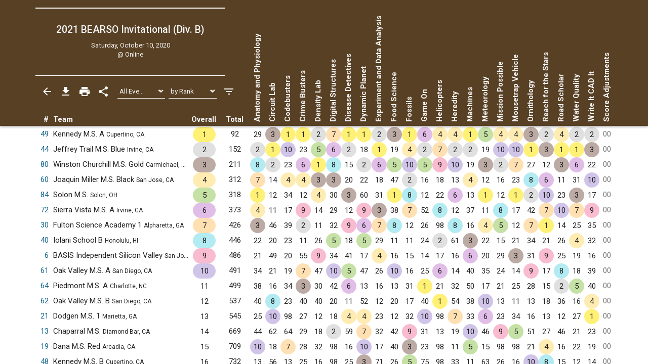

--- FILE ---
content_type: text/html; charset=UTF-8
request_url: https://www.duosmium.org/results/2020-10-10_bearso_invitational_b/?team=91
body_size: 23993
content:
<!doctype html> <html lang="en"> <head> <meta charset="utf-8"> <meta http-equiv="x-ua-compatible" content="ie=edge"> <meta name="viewport" content="width=device-width, initial-scale=1, shrink-to-fit=no"> <link href="/main.css" rel="stylesheet"/> <title>2021 BEARSO Invitational (Div. B) | Duosmium Results</title> <meta property="og:title" content="2021 BEARSO Invitational (Div. B) | Duosmium Results"/> <meta name="twitter:title" content="2021 BEARSO Invitational (Div. B) | Duosmium Results"/> <meta name="Description" content="Results for the 2021 BEARSO Invitational (Division B) Champion: Kennedy Middle School A (92 pts) Runner-up: Jeffrey Trail Middle School Blue (152 pts) Total non-exhibition teams: 98"> <meta property="og:description" content="Results for the 2021 BEARSO Invitational (Division B) Champion: Kennedy Middle School A (92 pts) Runner-up: Jeffrey Trail Middle School Blue (152 pts) Total non-exhibition teams: 98"/> <meta name="twitter:description" content="Results for the 2021 BEARSO Invitational (Division B) Champion: Kennedy Middle School A (92 pts) Runner-up: Jeffrey Trail Middle School Blue (152 pts) Total non-exhibition teams: 98"/> <link rel="canonical" href="https://www.duosmium.org/results/2020-10-10_bearso_invitational_b/"/> <meta property="og:url" content="https://www.duosmium.org/results/2020-10-10_bearso_invitational_b/"/> <meta name="twitter:url" content="https://www.duosmium.org/results/2020-10-10_bearso_invitational_b/"/> <meta name="twitter:domain" content="https://www.duosmium.org"/> <meta name="robots" content="index, follow"/> <meta name="googlebot" content="index, follow"/> <meta property="og:locale" content="en_US"/> <meta property="og:type" content="website"/> <meta name="twitter:dnt" content="on"/> <meta name="pinterest" content="nopin"/> <meta name="format-detection" content="telephone=no"/> <meta name="skype_toolbar" content="skype_toolbar_parser_compatible"/> <meta name="twitter:card" content="summary_large_image"/> <meta property="og:image" content="https://www.duosmium.org/images/logos/bearso_invitational.png"/> <meta property="og:image:alt" content="Tournament logo"/> <meta name="twitter:image" content="https://www.duosmium.org/images/logos/bearso_invitational.png"/> <meta name="twitter:image:alt" content="Tournament logo"/> <link href="/images/favicon.png" rel="icon" type="image/png"/> <link rel="preconnect" href="https://fonts.googleapis.com"> <link rel="preconnect" href="https://fonts.gstatic.com" crossorigin> <link href="https://fonts.googleapis.com/css2?family=Roboto+Mono&family=Roboto+Slab&family=Roboto:ital,wght@0,300;0,400;0,500;0,700;1,400&display=swap" rel="stylesheet"> <style> chrome_annotation { border: 0 !important; } </style> </head> <body> <div class="results-classic-wrapper"> <div class="results-classic-thead-background shadow-sm" style="min-width: 76.5em;"> <div class="results-classic-header" style="width: 76.5em"> <div class="tournament-info"> <h1> 2021 BEARSO Invitational (Div. B) </h1> <div class="d-flex justify-content-center mb-1"> </div> <p>Saturday, October 10, 2020</p> <p>@ Online</p> </div> <div class="actions"> <a href="/results/" class="js-back-button"> <svg viewBox="0 0 24 24"> <path d="M20 11H7.83l5.59-5.59L12 4l-8 8 8 8 1.41-1.41L7.83 13H20v-2z"/> </svg> </a> <button type="button" data-toggle="modal" data-target="#download-info"> <svg viewBox="0 0 24 24"> <path d="M19 9h-4V3H9v6H5l7 7 7-7zM5 18v2h14v-2H5z"/> </svg> </button> <button type="button" data-toggle="modal" data-target="#print-instructions"> <svg viewBox="0 0 24 24"> <path d="M19 8H5c-1.66 0-3 1.34-3 3v6h4v4h12v-4h4v-6c0-1.66-1.34-3-3-3zm-3 11H8v-5h8v5zm3-7c-.55 0-1-.45-1-1s.45-1 1-1 1 .45 1 1-.45 1-1 1zm-1-9H6v4h12V3z"/> </svg> </button> <button type="button" id="share-button"> <svg viewBox="0 0 24 24"> <path d="M18 16.08c-.76 0-1.44.3-1.96.77L8.91 12.7c.05-.23.09-.46.09-.7s-.04-.47-.09-.7l7.05-4.11c.54.5 1.25.81 2.04.81 1.66 0 3-1.34 3-3s-1.34-3-3-3-3 1.34-3 3c0 .24.04.47.09.7L8.04 9.81C7.5 9.31 6.79 9 6 9c-1.66 0-3 1.34-3 3s1.34 3 3 3c.79 0 1.5-.31 2.04-.81l7.12 4.16c-.05.21-.08.43-.08.65 0 1.61 1.31 2.92 2.92 2.92 1.61 0 2.92-1.31 2.92-2.92s-1.31-2.92-2.92-2.92z"/> </svg> </button> <select id="event-select" class="custom-select custom-select-sm" aria-label="Select Event Filter"> <option value="all" selected>All Events</option> <option value="0"> Anatomy and Physiology </option> <option value="1"> Circuit Lab </option> <option value="2"> Codebusters </option> <option value="3"> Crime Busters </option> <option value="4"> Density Lab </option> <option value="5"> Digital Structures </option> <option value="6"> Disease Detectives </option> <option value="7"> Dynamic Planet </option> <option value="8"> Experiment and Data Analysis </option> <option value="9"> Food Science </option> <option value="10"> Fossils </option> <option value="11"> Game On </option> <option value="12"> Helicopters </option> <option value="13"> Heredity </option> <option value="14"> Machines </option> <option value="15"> Meteorology </option> <option value="16"> Mission Possible </option> <option value="17"> Mousetrap Vehicle </option> <option value="18"> Ornithology </option> <option value="19"> Reach for the Stars </option> <option value="20"> Road Scholar </option> <option value="21"> Water Quality </option> <option value="22"> Write It CAD It </option> </select> <select id="sort-select" class="custom-select custom-select-sm" aria-label="Select Sort Method"> <option value="number">by Number</option> <option value="school">by School</option> <option value="state">by State</option> <option value="rank" selected>by Rank</option> </select> <button type="button" data-toggle="modal" data-target="#filters" class="settings"> <svg viewBox="0 0 24 24"> <path d="M10 18h4v-2h-4v2zM3 6v2h18V6H3zm3 7h12v-2H6v2z"/> </svg> </button> </div> <p class="source"> Source: <a href="https://duosmium.org/results/2020-10-10_bearso_invitational_b/"> Duosmium Results </a> </p> </div> </div> <table class="results-classic table-hover" data-reverse="false"> <colgroup> <col> <col> <col> <col> <col> </colgroup> <colgroup class="event-columns"> <col> <col> <col> <col> <col> <col> <col> <col> <col> <col> <col> <col> <col> <col> <col> <col> <col> <col> <col> <col> <col> <col> <col> <col> </colgroup> <thead> <tr> <th class="number">#</th> <th class="team">Team</th> <th class="event-points-focus"> <div></div> </th> <th class="rank"> <div>Overall</div> </th> <th class="total-points">Total</th> <th class="event-points" data-event-name="anatomy-and-physiology"> <span class="updated-event-dot" style="display: none;">&bull;</span> Anatomy and Physiology </th> <th class="event-points" data-event-name="circuit-lab"> <span class="updated-event-dot" style="display: none;">&bull;</span> Circuit Lab </th> <th class="event-points" data-event-name="codebusters"> <span class="updated-event-dot" style="display: none;">&bull;</span> Codebusters </th> <th class="event-points" data-event-name="crime-busters"> <span class="updated-event-dot" style="display: none;">&bull;</span> Crime Busters </th> <th class="event-points" data-event-name="density-lab"> <span class="updated-event-dot" style="display: none;">&bull;</span> Density Lab </th> <th class="event-points" data-event-name="digital-structures"> <span class="updated-event-dot" style="display: none;">&bull;</span> Digital Structures </th> <th class="event-points" data-event-name="disease-detectives"> <span class="updated-event-dot" style="display: none;">&bull;</span> Disease Detectives </th> <th class="event-points" data-event-name="dynamic-planet"> <span class="updated-event-dot" style="display: none;">&bull;</span> Dynamic Planet </th> <th class="event-points" data-event-name="experiment-and-data-analysis"> <span class="updated-event-dot" style="display: none;">&bull;</span> Experiment and Data Analysis </th> <th class="event-points" data-event-name="food-science"> <span class="updated-event-dot" style="display: none;">&bull;</span> Food Science </th> <th class="event-points" data-event-name="fossils"> <span class="updated-event-dot" style="display: none;">&bull;</span> Fossils </th> <th class="event-points" data-event-name="game-on"> <span class="updated-event-dot" style="display: none;">&bull;</span> Game On </th> <th class="event-points" data-event-name="helicopters"> <span class="updated-event-dot" style="display: none;">&bull;</span> Helicopters </th> <th class="event-points" data-event-name="heredity"> <span class="updated-event-dot" style="display: none;">&bull;</span> Heredity </th> <th class="event-points" data-event-name="machines"> <span class="updated-event-dot" style="display: none;">&bull;</span> Machines </th> <th class="event-points" data-event-name="meteorology"> <span class="updated-event-dot" style="display: none;">&bull;</span> Meteorology </th> <th class="event-points" data-event-name="mission-possible"> <span class="updated-event-dot" style="display: none;">&bull;</span> Mission Possible </th> <th class="event-points" data-event-name="mousetrap-vehicle"> <span class="updated-event-dot" style="display: none;">&bull;</span> Mousetrap Vehicle </th> <th class="event-points" data-event-name="ornithology"> <span class="updated-event-dot" style="display: none;">&bull;</span> Ornithology </th> <th class="event-points" data-event-name="reach-for-the-stars"> <span class="updated-event-dot" style="display: none;">&bull;</span> Reach for the Stars </th> <th class="event-points" data-event-name="road-scholar"> <span class="updated-event-dot" style="display: none;">&bull;</span> Road Scholar </th> <th class="event-points" data-event-name="water-quality"> <span class="updated-event-dot" style="display: none;">&bull;</span> Water Quality </th> <th class="event-points" data-event-name="write-it-cad-it"> <span class="updated-event-dot" style="display: none;">&bull;</span> Write It CAD It </th> <th class="team-penalties">Score Adjustments</th> </tr> </thead> <tbody> <tr data-team-number="49" data-school="Kennedy Middle School (Cupertino, CA)" data-team-name="Kennedy Middle School A (Cupertino, CA)" data-state="CA"> <td class="number"> <a href="?team=49" data-toggle="modal" data-target="#team-detail"> 49 </a> </td> <td class="team" data-dq="false" data-ex="false"> Kennedy M.S. A <small>Cupertino, CA</small> </td> <td class="event-points-focus" data-points=""> <div></div> </td> <td class="rank" data-points="1" data-trophy="1" data-o-trophy="1" data-o-points="1" data-o-sup-tag="" > <div>1</div> </td> <td class="total-points" data-o-points="92"> <div>92</div> </td> <td class="event-points" data-medals="" data-raw-points="29" data-true-points="29" data-notes="" data-points="29" data-place="29" data-ignore="false" data-sortable-place="29"> <div>29</div> </td> <td class="event-points" data-medals="3" data-raw-points="3" data-true-points="3" data-notes="" data-points="3" data-place="3" data-ignore="false" data-sortable-place="3"> <div>3</div> </td> <td class="event-points" data-medals="1" data-raw-points="1" data-true-points="1" data-notes="" data-points="1" data-place="1" data-ignore="false" data-sortable-place="1"> <div>1</div> </td> <td class="event-points" data-medals="1" data-raw-points="1" data-true-points="1" data-notes="" data-points="1" data-place="1" data-ignore="false" data-sortable-place="1"> <div>1</div> </td> <td class="event-points" data-medals="2" data-raw-points="2" data-true-points="2" data-notes="" data-points="2" data-place="2" data-ignore="false" data-sortable-place="2"> <div>2</div> </td> <td class="event-points" data-medals="7" data-raw-points="7" data-true-points="7" data-notes="" data-points="7" data-place="7" data-ignore="false" data-sortable-place="7"> <div>7</div> </td> <td class="event-points" data-medals="1" data-raw-points="1" data-true-points="1" data-notes="" data-points="1" data-place="1" data-ignore="false" data-sortable-place="1"> <div>1</div> </td> <td class="event-points" data-medals="1" data-raw-points="1" data-true-points="1" data-notes="" data-points="1" data-place="1" data-ignore="false" data-sortable-place="1"> <div>1</div> </td> <td class="event-points" data-medals="2" data-raw-points="2" data-true-points="2" data-notes="" data-points="2" data-place="2" data-ignore="false" data-sortable-place="2"> <div>2</div> </td> <td class="event-points" data-medals="3" data-raw-points="3" data-true-points="3" data-notes="" data-points="3" data-place="3" data-ignore="false" data-sortable-place="3"> <div>3</div> </td> <td class="event-points" data-medals="1" data-raw-points="1" data-true-points="1" data-notes="" data-points="1" data-place="1" data-ignore="false" data-sortable-place="1"> <div>1</div> </td> <td class="event-points" data-medals="6" data-raw-points="6" data-true-points="6" data-notes="" data-points="6" data-place="6" data-ignore="false" data-sortable-place="6"> <div>6</div> </td> <td class="event-points" data-medals="4" data-raw-points="4" data-true-points="4" data-notes="" data-points="4" data-place="4" data-ignore="false" data-sortable-place="4"> <div>4</div> </td> <td class="event-points" data-medals="4" data-raw-points="4" data-true-points="4" data-notes="" data-points="4" data-place="4" data-ignore="false" data-sortable-place="4"> <div>4</div> </td> <td class="event-points" data-medals="1" data-raw-points="1" data-true-points="1" data-notes="" data-points="1" data-place="1" data-ignore="false" data-sortable-place="1"> <div>1</div> </td> <td class="event-points" data-medals="5" data-raw-points="5" data-true-points="5" data-notes="" data-points="5" data-place="5" data-ignore="false" data-sortable-place="5"> <div>5</div> </td> <td class="event-points" data-medals="4" data-raw-points="4" data-true-points="4" data-notes="" data-points="4" data-place="4" data-ignore="false" data-sortable-place="4"> <div>4</div> </td> <td class="event-points" data-medals="4" data-raw-points="4" data-true-points="4" data-notes="" data-points="4" data-place="4" data-ignore="false" data-sortable-place="4"> <div>4</div> </td> <td class="event-points" data-medals="3" data-raw-points="3" data-true-points="3" data-notes="" data-points="3" data-place="3" data-ignore="false" data-sortable-place="3"> <div>3</div> </td> <td class="event-points" data-medals="2" data-raw-points="2" data-true-points="2" data-notes="" data-points="2" data-place="2" data-ignore="false" data-sortable-place="2"> <div>2</div> </td> <td class="event-points" data-medals="4" data-raw-points="4" data-true-points="4" data-notes="" data-points="4" data-place="4" data-ignore="false" data-sortable-place="4"> <div>4</div> </td> <td class="event-points" data-medals="2" data-raw-points="2" data-true-points="2" data-notes="" data-points="2" data-place="2" data-ignore="false" data-sortable-place="2"> <div>2</div> </td> <td class="event-points" data-medals="2" data-raw-points="2" data-true-points="2" data-notes="" data-points="2" data-place="2" data-ignore="false" data-sortable-place="2"> <div>2</div> </td> <td class="team-penalties text-muted" data-points="0"> <div>00</div> </td> </tr> <tr data-team-number="44" data-school="Jeffrey Trail Middle School (Irvine, CA)" data-team-name="Jeffrey Trail Middle School Blue (Irvine, CA)" data-state="CA"> <td class="number"> <a href="?team=44" data-toggle="modal" data-target="#team-detail"> 44 </a> </td> <td class="team" data-dq="false" data-ex="false"> Jeffrey Trail M.S. Blue <small>Irvine, CA</small> </td> <td class="event-points-focus" data-points=""> <div></div> </td> <td class="rank" data-points="2" data-trophy="2" data-o-trophy="2" data-o-points="2" data-o-sup-tag="" > <div>2</div> </td> <td class="total-points" data-o-points="152"> <div>152</div> </td> <td class="event-points" data-medals="2" data-raw-points="2" data-true-points="2" data-notes="" data-points="2" data-place="2" data-ignore="false" data-sortable-place="2"> <div>2</div> </td> <td class="event-points" data-medals="1" data-raw-points="1" data-true-points="1" data-notes="" data-points="1" data-place="1" data-ignore="false" data-sortable-place="1"> <div>1</div> </td> <td class="event-points" data-medals="10" data-raw-points="10" data-true-points="10" data-notes="" data-points="10" data-place="10" data-ignore="false" data-sortable-place="10"> <div>10</div> </td> <td class="event-points" data-medals="" data-raw-points="23" data-true-points="23" data-notes="" data-points="23" data-place="23" data-ignore="false" data-sortable-place="23"> <div>23</div> </td> <td class="event-points" data-medals="5" data-raw-points="5" data-true-points="5" data-notes="" data-points="5" data-place="5" data-ignore="false" data-sortable-place="5"> <div>5</div> </td> <td class="event-points" data-medals="6" data-raw-points="6" data-true-points="6" data-notes="" data-points="6" data-place="6" data-ignore="false" data-sortable-place="6"> <div>6</div> </td> <td class="event-points" data-medals="2" data-raw-points="2" data-true-points="2" data-notes="" data-points="2" data-place="2" data-ignore="false" data-sortable-place="2"> <div>2</div> </td> <td class="event-points" data-medals="" data-raw-points="18" data-true-points="18" data-notes="" data-points="18" data-place="18" data-ignore="false" data-sortable-place="18"> <div>18</div> </td> <td class="event-points" data-medals="1" data-raw-points="1" data-true-points="1" data-notes="" data-points="1" data-place="1" data-ignore="false" data-sortable-place="1"> <div>1</div> </td> <td class="event-points" data-medals="" data-raw-points="19" data-true-points="19" data-notes="" data-points="19" data-place="19" data-ignore="false" data-sortable-place="19"> <div>19</div> </td> <td class="event-points" data-medals="4" data-raw-points="4" data-true-points="4" data-notes="" data-points="4" data-place="4" data-ignore="false" data-sortable-place="4"> <div>4</div> </td> <td class="event-points" data-medals="2" data-raw-points="2" data-true-points="2" data-notes="" data-points="2" data-place="2" data-ignore="false" data-sortable-place="2"> <div>2</div> </td> <td class="event-points" data-medals="7" data-raw-points="7" data-true-points="7" data-notes="" data-points="7" data-place="7" data-ignore="false" data-sortable-place="7"> <div>7</div> </td> <td class="event-points" data-medals="2" data-raw-points="2" data-true-points="2" data-notes="" data-points="2" data-place="2" data-ignore="false" data-sortable-place="2"> <div>2</div> </td> <td class="event-points" data-medals="2" data-raw-points="2" data-true-points="2" data-notes="" data-points="2" data-place="2" data-ignore="false" data-sortable-place="2"> <div>2</div> </td> <td class="event-points" data-medals="" data-raw-points="19" data-true-points="19" data-notes="" data-points="19" data-place="19" data-ignore="false" data-sortable-place="19"> <div>19</div> </td> <td class="event-points" data-medals="10" data-raw-points="10" data-true-points="10" data-notes="" data-points="10" data-place="10" data-ignore="false" data-sortable-place="10"> <div>10</div> </td> <td class="event-points" data-medals="10" data-raw-points="10" data-true-points="10" data-notes="" data-points="10" data-place="10" data-ignore="false" data-sortable-place="10"> <div>10</div> </td> <td class="event-points" data-medals="1" data-raw-points="1" data-true-points="1" data-notes="" data-points="1" data-place="1" data-ignore="false" data-sortable-place="1"> <div>1</div> </td> <td class="event-points" data-medals="3" data-raw-points="3" data-true-points="3" data-notes="" data-points="3" data-place="3" data-ignore="false" data-sortable-place="3"> <div>3</div> </td> <td class="event-points" data-medals="1" data-raw-points="1" data-true-points="1" data-notes="" data-points="1" data-place="1" data-ignore="false" data-sortable-place="1"> <div>1</div> </td> <td class="event-points" data-medals="1" data-raw-points="1" data-true-points="1" data-notes="" data-points="1" data-place="1" data-ignore="false" data-sortable-place="1"> <div>1</div> </td> <td class="event-points" data-medals="3" data-raw-points="3" data-true-points="3" data-notes="" data-points="3" data-place="3" data-ignore="false" data-sortable-place="3"> <div>3</div> </td> <td class="team-penalties text-muted" data-points="0"> <div>00</div> </td> </tr> <tr data-team-number="80" data-school="Winston Churchill Middle School (Carmichael, CA)" data-team-name="Winston Churchill Middle School Gold (Carmichael, CA)" data-state="CA"> <td class="number"> <a href="?team=80" data-toggle="modal" data-target="#team-detail"> 80 </a> </td> <td class="team" data-dq="false" data-ex="false"> Winston Churchill M.S. Gold <small>Carmichael, CA</small> </td> <td class="event-points-focus" data-points=""> <div></div> </td> <td class="rank" data-points="3" data-trophy="3" data-o-trophy="3" data-o-points="3" data-o-sup-tag="" > <div>3</div> </td> <td class="total-points" data-o-points="211"> <div>211</div> </td> <td class="event-points" data-medals="8" data-raw-points="8" data-true-points="8" data-notes="" data-points="8" data-place="8" data-ignore="false" data-sortable-place="8"> <div>8</div> </td> <td class="event-points" data-medals="2" data-raw-points="2" data-true-points="2" data-notes="" data-points="2" data-place="2" data-ignore="false" data-sortable-place="2"> <div>2</div> </td> <td class="event-points" data-medals="" data-raw-points="23" data-true-points="23" data-notes="" data-points="23" data-place="23" data-ignore="false" data-sortable-place="23"> <div>23</div> </td> <td class="event-points" data-medals="6" data-raw-points="6" data-true-points="6" data-notes="" data-points="6" data-place="6" data-ignore="false" data-sortable-place="6"> <div>6</div> </td> <td class="event-points" data-medals="1" data-raw-points="1" data-true-points="1" data-notes="" data-points="1" data-place="1" data-ignore="false" data-sortable-place="1"> <div>1</div> </td> <td class="event-points" data-medals="8" data-raw-points="8" data-true-points="8" data-notes="" data-points="8" data-place="8" data-ignore="false" data-sortable-place="8"> <div>8</div> </td> <td class="event-points" data-medals="" data-raw-points="15" data-true-points="15" data-notes="" data-points="15" data-place="15" data-ignore="false" data-sortable-place="15"> <div>15</div> </td> <td class="event-points" data-medals="2" data-raw-points="2" data-true-points="2" data-notes="" data-points="2" data-place="2" data-ignore="false" data-sortable-place="2"> <div>2</div> </td> <td class="event-points" data-medals="6" data-raw-points="6" data-true-points="6" data-notes="" data-points="6" data-place="6" data-ignore="false" data-sortable-place="6"> <div>6</div> </td> <td class="event-points" data-medals="5" data-raw-points="5" data-true-points="5" data-notes="" data-points="5" data-place="5" data-ignore="false" data-sortable-place="5"> <div>5</div> </td> <td class="event-points" data-medals="10" data-raw-points="10" data-true-points="10" data-notes="" data-points="10" data-place="10" data-ignore="false" data-sortable-place="10"> <div>10</div> </td> <td class="event-points" data-medals="5" data-raw-points="5" data-true-points="5" data-notes="" data-points="5" data-place="5" data-ignore="false" data-sortable-place="5"> <div>5</div> </td> <td class="event-points" data-medals="9" data-raw-points="9" data-true-points="9" data-notes="" data-points="9" data-place="9" data-ignore="false" data-sortable-place="9"> <div>9</div> </td> <td class="event-points" data-medals="10" data-raw-points="10" data-true-points="10" data-notes="" data-points="10" data-place="10" data-ignore="false" data-sortable-place="10"> <div>10</div> </td> <td class="event-points" data-medals="" data-raw-points="19" data-true-points="19" data-notes="" data-points="19" data-place="19" data-ignore="false" data-sortable-place="19"> <div>19</div> </td> <td class="event-points" data-medals="3" data-raw-points="3" data-true-points="3" data-notes="" data-points="3" data-place="3" data-ignore="false" data-sortable-place="3"> <div>3</div> </td> <td class="event-points" data-medals="2" data-raw-points="2" data-true-points="2" data-notes="" data-points="2" data-place="2" data-ignore="false" data-sortable-place="2"> <div>2</div> </td> <td class="event-points" data-medals="7" data-raw-points="7" data-true-points="7" data-notes="" data-points="7" data-place="7" data-ignore="false" data-sortable-place="7"> <div>7</div> </td> <td class="event-points" data-medals="" data-raw-points="27" data-true-points="27" data-notes="" data-points="27" data-place="27" data-ignore="false" data-sortable-place="27"> <div>27</div> </td> <td class="event-points" data-medals="" data-raw-points="12" data-true-points="12" data-notes="" data-points="12" data-place="12" data-ignore="false" data-sortable-place="12"> <div>12</div> </td> <td class="event-points" data-medals="3" data-raw-points="3" data-true-points="3" data-notes="" data-points="3" data-place="3" data-ignore="false" data-sortable-place="3"> <div>3</div> </td> <td class="event-points" data-medals="6" data-raw-points="6" data-true-points="6" data-notes="" data-points="6" data-place="6" data-ignore="false" data-sortable-place="6"> <div>6</div> </td> <td class="event-points" data-medals="" data-raw-points="22" data-true-points="22" data-notes="" data-points="22" data-place="22" data-ignore="false" data-sortable-place="22"> <div>22</div> </td> <td class="team-penalties text-muted" data-points="0"> <div>00</div> </td> </tr> <tr data-team-number="60" data-school="Joaquin Miller Middle School (San Jose, CA)" data-team-name="Joaquin Miller Middle School Black (San Jose, CA)" data-state="CA"> <td class="number"> <a href="?team=60" data-toggle="modal" data-target="#team-detail"> 60 </a> </td> <td class="team" data-dq="false" data-ex="false"> Joaquin Miller M.S. Black <small>San Jose, CA</small> </td> <td class="event-points-focus" data-points=""> <div></div> </td> <td class="rank" data-points="4" data-trophy="4" data-o-trophy="4" data-o-points="4" data-o-sup-tag="" > <div>4</div> </td> <td class="total-points" data-o-points="312"> <div>312</div> </td> <td class="event-points" data-medals="7" data-raw-points="7" data-true-points="7" data-notes="" data-points="7" data-place="7" data-ignore="false" data-sortable-place="7"> <div>7</div> </td> <td class="event-points" data-medals="" data-raw-points="14" data-true-points="14" data-notes="" data-points="14" data-place="14" data-ignore="false" data-sortable-place="14"> <div>14</div> </td> <td class="event-points" data-medals="4" data-raw-points="4" data-true-points="4" data-notes="" data-points="4" data-place="4" data-ignore="false" data-sortable-place="4"> <div>4</div> </td> <td class="event-points" data-medals="4" data-raw-points="4" data-true-points="4" data-notes="" data-points="4" data-place="4" data-ignore="false" data-sortable-place="4"> <div>4</div> </td> <td class="event-points" data-medals="3" data-raw-points="3" data-true-points="3" data-notes="" data-points="3" data-place="3" data-ignore="false" data-sortable-place="3"> <div>3</div> </td> <td class="event-points" data-medals="3" data-raw-points="3" data-true-points="3" data-notes="" data-points="3" data-place="3" data-ignore="false" data-sortable-place="3"> <div>3</div> </td> <td class="event-points" data-medals="" data-raw-points="20" data-true-points="20" data-notes="" data-points="20" data-place="20" data-ignore="false" data-sortable-place="20"> <div>20</div> </td> <td class="event-points" data-medals="" data-raw-points="22" data-true-points="22" data-notes="" data-points="22" data-place="22" data-ignore="false" data-sortable-place="22"> <div>22</div> </td> <td class="event-points" data-medals="" data-raw-points="18" data-true-points="18" data-notes="" data-points="18" data-place="18" data-ignore="false" data-sortable-place="18"> <div>18</div> </td> <td class="event-points" data-medals="" data-raw-points="47" data-true-points="47" data-notes="" data-points="47" data-place="47" data-ignore="false" data-sortable-place="47"> <div>47</div> </td> <td class="event-points" data-medals="2" data-raw-points="2" data-true-points="2" data-notes="" data-points="2" data-place="2" data-ignore="false" data-sortable-place="2"> <div>2</div> </td> <td class="event-points" data-medals="" data-raw-points="16" data-true-points="16" data-notes="" data-points="16" data-place="16" data-ignore="false" data-sortable-place="16"> <div>16</div> </td> <td class="event-points" data-medals="" data-raw-points="18" data-true-points="18" data-notes="" data-points="18" data-place="18" data-ignore="false" data-sortable-place="18"> <div>18</div> </td> <td class="event-points" data-medals="" data-raw-points="13" data-true-points="13" data-notes="" data-points="13" data-place="13" data-ignore="false" data-sortable-place="13"> <div>13</div> </td> <td class="event-points" data-medals="4" data-raw-points="4" data-true-points="4" data-notes="" data-points="4" data-place="4" data-ignore="false" data-sortable-place="4"> <div>4</div> </td> <td class="event-points" data-medals="" data-raw-points="12" data-true-points="12" data-notes="" data-points="12" data-place="12" data-ignore="false" data-sortable-place="12"> <div>12</div> </td> <td class="event-points" data-medals="" data-raw-points="16" data-true-points="16" data-notes="" data-points="16" data-place="16" data-ignore="false" data-sortable-place="16"> <div>16</div> </td> <td class="event-points" data-medals="" data-raw-points="23" data-true-points="23" data-notes="" data-points="23" data-place="23" data-ignore="false" data-sortable-place="23"> <div>23</div> </td> <td class="event-points" data-medals="8" data-raw-points="8" data-true-points="8" data-notes="" data-points="8" data-place="8" data-ignore="false" data-sortable-place="8"> <div>8</div> </td> <td class="event-points" data-medals="6" data-raw-points="6" data-true-points="6" data-notes="" data-points="6" data-place="6" data-ignore="false" data-sortable-place="6"> <div>6</div> </td> <td class="event-points" data-medals="" data-raw-points="11" data-true-points="11" data-notes="" data-points="11" data-place="11" data-ignore="false" data-sortable-place="11"> <div>11</div> </td> <td class="event-points" data-medals="" data-raw-points="31" data-true-points="31" data-notes="" data-points="31" data-place="31" data-ignore="false" data-sortable-place="31"> <div>31</div> </td> <td class="event-points" data-medals="10" data-raw-points="10" data-true-points="10" data-notes="" data-points="10" data-place="10" data-ignore="false" data-sortable-place="10"> <div>10</div> </td> <td class="team-penalties text-muted" data-points="0"> <div>00</div> </td> </tr> <tr data-team-number="84" data-school="Solon Middle School (Solon, OH)" data-team-name="Solon Middle School (Solon, OH)" data-state="OH"> <td class="number"> <a href="?team=84" data-toggle="modal" data-target="#team-detail"> 84 </a> </td> <td class="team" data-dq="false" data-ex="false"> Solon M.S. <small>Solon, OH</small> </td> <td class="event-points-focus" data-points=""> <div></div> </td> <td class="rank" data-points="5" data-trophy="5" data-o-trophy="5" data-o-points="5" data-o-sup-tag="" > <div>5</div> </td> <td class="total-points" data-o-points="318"> <div>318</div> </td> <td class="event-points" data-medals="1" data-raw-points="1" data-true-points="1" data-notes="" data-points="1" data-place="1" data-ignore="false" data-sortable-place="1"> <div>1</div> </td> <td class="event-points" data-medals="" data-raw-points="12" data-true-points="12" data-notes="" data-points="12" data-place="12" data-ignore="false" data-sortable-place="12"> <div>12</div> </td> <td class="event-points" data-medals="" data-raw-points="34" data-true-points="34" data-notes="" data-points="34" data-place="34" data-ignore="false" data-sortable-place="34"> <div>34</div> </td> <td class="event-points" data-medals="" data-raw-points="12" data-true-points="12" data-notes="" data-points="12" data-place="12" data-ignore="false" data-sortable-place="12"> <div>12</div> </td> <td class="event-points" data-medals="4" data-raw-points="4" data-true-points="4" data-notes="" data-points="4" data-place="4" data-ignore="false" data-sortable-place="4"> <div>4</div> </td> <td class="event-points" data-medals="" data-raw-points="30" data-true-points="30" data-notes="" data-points="30" data-place="30" data-ignore="false" data-sortable-place="30"> <div>30</div> </td> <td class="event-points" data-medals="3" data-raw-points="3" data-true-points="3" data-notes="" data-points="3" data-place="3" data-ignore="false" data-sortable-place="3"> <div>3</div> </td> <td class="event-points" data-medals="" data-raw-points="60" data-true-points="60" data-notes="" data-points="60" data-place="60" data-ignore="false" data-sortable-place="60"> <div>60</div> </td> <td class="event-points" data-medals="" data-raw-points="31" data-true-points="31" data-notes="" data-points="31" data-place="31" data-ignore="false" data-sortable-place="31"> <div>31</div> </td> <td class="event-points" data-medals="1" data-raw-points="1" data-true-points="1" data-notes="" data-points="1" data-place="1" data-ignore="false" data-sortable-place="1"> <div>1</div> </td> <td class="event-points" data-medals="8" data-raw-points="8" data-true-points="8" data-notes="" data-points="8" data-place="8" data-ignore="false" data-sortable-place="8"> <div>8</div> </td> <td class="event-points" data-medals="" data-raw-points="12" data-true-points="12" data-notes="" data-points="12" data-place="12" data-ignore="false" data-sortable-place="12"> <div>12</div> </td> <td class="event-points" data-medals="" data-raw-points="22" data-true-points="22" data-notes="" data-points="22" data-place="22" data-ignore="false" data-sortable-place="22"> <div>22</div> </td> <td class="event-points" data-medals="6" data-raw-points="6" data-true-points="6" data-notes="" data-points="6" data-place="6" data-ignore="false" data-sortable-place="6"> <div>6</div> </td> <td class="event-points" data-medals="" data-raw-points="13" data-true-points="13" data-notes="" data-points="13" data-place="13" data-ignore="false" data-sortable-place="13"> <div>13</div> </td> <td class="event-points" data-medals="1" data-raw-points="1" data-true-points="1" data-notes="" data-points="1" data-place="1" data-ignore="false" data-sortable-place="1"> <div>1</div> </td> <td class="event-points" data-medals="" data-raw-points="12" data-true-points="12" data-notes="" data-points="12" data-place="12" data-ignore="false" data-sortable-place="12"> <div>12</div> </td> <td class="event-points" data-medals="1" data-raw-points="1" data-true-points="1" data-notes="" data-points="1" data-place="1" data-ignore="false" data-sortable-place="1"> <div>1</div> </td> <td class="event-points" data-medals="2" data-raw-points="2" data-true-points="2" data-notes="" data-points="2" data-place="2" data-ignore="false" data-sortable-place="2"> <div>2</div> </td> <td class="event-points" data-medals="10" data-raw-points="10" data-true-points="10" data-notes="" data-points="10" data-place="10" data-ignore="false" data-sortable-place="10"> <div>10</div> </td> <td class="event-points" data-medals="" data-raw-points="23" data-true-points="23" data-notes="" data-points="23" data-place="23" data-ignore="false" data-sortable-place="23"> <div>23</div> </td> <td class="event-points" data-medals="3" data-raw-points="3" data-true-points="3" data-notes="" data-points="3" data-place="3" data-ignore="false" data-sortable-place="3"> <div>3</div> </td> <td class="event-points" data-medals="" data-raw-points="17" data-true-points="17" data-notes="" data-points="17" data-place="17" data-ignore="false" data-sortable-place="17"> <div>17</div> </td> <td class="team-penalties text-muted" data-points="0"> <div>00</div> </td> </tr> <tr data-team-number="72" data-school="Sierra Vista Middle School (Irvine, CA)" data-team-name="Sierra Vista Middle School A (Irvine, CA)" data-state="CA"> <td class="number"> <a href="?team=72" data-toggle="modal" data-target="#team-detail"> 72 </a> </td> <td class="team" data-dq="false" data-ex="false"> Sierra Vista M.S. A <small>Irvine, CA</small> </td> <td class="event-points-focus" data-points=""> <div></div> </td> <td class="rank" data-points="6" data-trophy="6" data-o-trophy="6" data-o-points="6" data-o-sup-tag="" > <div>6</div> </td> <td class="total-points" data-o-points="373"> <div>373</div> </td> <td class="event-points" data-medals="4" data-raw-points="4" data-true-points="4" data-notes="" data-points="4" data-place="4" data-ignore="false" data-sortable-place="4"> <div>4</div> </td> <td class="event-points" data-medals="" data-raw-points="11" data-true-points="11" data-notes="" data-points="11" data-place="11" data-ignore="false" data-sortable-place="11"> <div>11</div> </td> <td class="event-points" data-medals="" data-raw-points="17" data-true-points="17" data-notes="" data-points="17" data-place="17" data-ignore="false" data-sortable-place="17"> <div>17</div> </td> <td class="event-points" data-medals="9" data-raw-points="9" data-true-points="9" data-notes="" data-points="9" data-place="9" data-ignore="false" data-sortable-place="9"> <div>9</div> </td> <td class="event-points" data-medals="" data-raw-points="14" data-true-points="14" data-notes="" data-points="14" data-place="14" data-ignore="false" data-sortable-place="14"> <div>14</div> </td> <td class="event-points" data-medals="" data-raw-points="29" data-true-points="29" data-notes="" data-points="29" data-place="29" data-ignore="false" data-sortable-place="29"> <div>29</div> </td> <td class="event-points" data-medals="" data-raw-points="12" data-true-points="12" data-notes="" data-points="12" data-place="12" data-ignore="false" data-sortable-place="12"> <div>12</div> </td> <td class="event-points" data-medals="9" data-raw-points="9" data-true-points="9" data-notes="" data-points="9" data-place="9" data-ignore="false" data-sortable-place="9"> <div>9</div> </td> <td class="event-points" data-medals="3" data-raw-points="3" data-true-points="3" data-notes="" data-points="3" data-place="3" data-ignore="false" data-sortable-place="3"> <div>3</div> </td> <td class="event-points" data-medals="" data-raw-points="38" data-true-points="38" data-notes="" data-points="38" data-place="38" data-ignore="false" data-sortable-place="38"> <div>38</div> </td> <td class="event-points" data-medals="7" data-raw-points="7" data-true-points="7" data-notes="" data-points="7" data-place="7" data-ignore="false" data-sortable-place="7"> <div>7</div> </td> <td class="event-points" data-medals="" data-raw-points="52" data-true-points="52" data-notes="" data-points="52" data-place="52" data-ignore="false" data-sortable-place="52"> <div>52</div> </td> <td class="event-points" data-medals="8" data-raw-points="8" data-true-points="8" data-notes="" data-points="8" data-place="8" data-ignore="false" data-sortable-place="8"> <div>8</div> </td> <td class="event-points" data-medals="" data-raw-points="12" data-true-points="12" data-notes="" data-points="12" data-place="12" data-ignore="false" data-sortable-place="12"> <div>12</div> </td> <td class="event-points" data-medals="" data-raw-points="37" data-true-points="37" data-notes="" data-points="37" data-place="37" data-ignore="false" data-sortable-place="37"> <div>37</div> </td> <td class="event-points" data-medals="" data-raw-points="11" data-true-points="11" data-notes="" data-points="11" data-place="11" data-ignore="false" data-sortable-place="11"> <div>11</div> </td> <td class="event-points" data-medals="8" data-raw-points="8" data-true-points="8" data-notes="" data-points="8" data-place="8" data-ignore="false" data-sortable-place="8"> <div>8</div> </td> <td class="event-points" data-medals="" data-raw-points="17" data-true-points="17" data-notes="" data-points="17" data-place="17" data-ignore="false" data-sortable-place="17"> <div>17</div> </td> <td class="event-points" data-medals="" data-raw-points="42" data-true-points="42" data-notes="" data-points="42" data-place="42" data-ignore="false" data-sortable-place="42"> <div>42</div> </td> <td class="event-points" data-medals="7" data-raw-points="7" data-true-points="7" data-notes="" data-points="7" data-place="7" data-ignore="false" data-sortable-place="7"> <div>7</div> </td> <td class="event-points" data-medals="10" data-raw-points="10" data-true-points="10" data-notes="" data-points="10" data-place="10" data-ignore="false" data-sortable-place="10"> <div>10</div> </td> <td class="event-points" data-medals="7" data-raw-points="7" data-true-points="7" data-notes="" data-points="7" data-place="7" data-ignore="false" data-sortable-place="7"> <div>7</div> </td> <td class="event-points" data-medals="9" data-raw-points="9" data-true-points="9" data-notes="" data-points="9" data-place="9" data-ignore="false" data-sortable-place="9"> <div>9</div> </td> <td class="team-penalties text-muted" data-points="0"> <div>00</div> </td> </tr> <tr data-team-number="30" data-school="Fulton Science Academy (Alpharetta, GA)" data-team-name="Fulton Science Academy 1 (Alpharetta, GA)" data-state="GA"> <td class="number"> <a href="?team=30" data-toggle="modal" data-target="#team-detail"> 30 </a> </td> <td class="team" data-dq="false" data-ex="false"> Fulton Science Academy 1 <small>Alpharetta, GA</small> </td> <td class="event-points-focus" data-points=""> <div></div> </td> <td class="rank" data-points="7" data-trophy="7" data-o-trophy="7" data-o-points="7" data-o-sup-tag="" > <div>7</div> </td> <td class="total-points" data-o-points="426"> <div>426</div> </td> <td class="event-points" data-medals="3" data-raw-points="3" data-true-points="3" data-notes="" data-points="3" data-place="3" data-ignore="false" data-sortable-place="3"> <div>3</div> </td> <td class="event-points" data-medals="" data-raw-points="46" data-true-points="46" data-notes="" data-points="46" data-place="46" data-ignore="false" data-sortable-place="46"> <div>46</div> </td> <td class="event-points" data-medals="" data-raw-points="39" data-true-points="39" data-notes="" data-points="39" data-place="39" data-ignore="false" data-sortable-place="39"> <div>39</div> </td> <td class="event-points" data-medals="2" data-raw-points="2" data-true-points="2" data-notes="" data-points="2" data-place="2" data-ignore="false" data-sortable-place="2"> <div>2</div> </td> <td class="event-points" data-medals="" data-raw-points="11" data-true-points="11" data-notes="" data-points="11" data-place="11" data-ignore="false" data-sortable-place="11"> <div>11</div> </td> <td class="event-points" data-medals="" data-raw-points="32" data-true-points="32" data-notes="" data-points="32" data-place="32" data-ignore="false" data-sortable-place="32"> <div>32</div> </td> <td class="event-points" data-medals="9" data-raw-points="9" data-true-points="9" data-notes="" data-points="9" data-place="9" data-ignore="false" data-sortable-place="9"> <div>9</div> </td> <td class="event-points" data-medals="6" data-raw-points="6" data-true-points="6" data-notes="" data-points="6" data-place="6" data-ignore="false" data-sortable-place="6"> <div>6</div> </td> <td class="event-points" data-medals="7" data-raw-points="7" data-true-points="7" data-notes="" data-points="7" data-place="7" data-ignore="false" data-sortable-place="7"> <div>7</div> </td> <td class="event-points" data-medals="8" data-raw-points="8" data-true-points="8" data-notes="" data-points="8" data-place="8" data-ignore="false" data-sortable-place="8"> <div>8</div> </td> <td class="event-points" data-medals="" data-raw-points="12" data-true-points="12" data-notes="" data-points="12" data-place="12" data-ignore="false" data-sortable-place="12"> <div>12</div> </td> <td class="event-points" data-medals="" data-raw-points="26" data-true-points="26" data-notes="" data-points="26" data-place="26" data-ignore="false" data-sortable-place="26"> <div>26</div> </td> <td class="event-points" data-medals="" data-raw-points="98" data-true-points="98" data-notes="Participation points only" data-points="98" data-place="" data-ignore="false" data-sortable-place="999098"> <div>98</div> </td> <td class="event-points" data-medals="8" data-raw-points="8" data-true-points="8" data-notes="" data-points="8" data-place="8" data-ignore="false" data-sortable-place="8"> <div>8</div> </td> <td class="event-points" data-medals="" data-raw-points="16" data-true-points="16" data-notes="" data-points="16" data-place="16" data-ignore="false" data-sortable-place="16"> <div>16</div> </td> <td class="event-points" data-medals="4" data-raw-points="4" data-true-points="4" data-notes="" data-points="4" data-place="4" data-ignore="false" data-sortable-place="4"> <div>4</div> </td> <td class="event-points" data-medals="5" data-raw-points="5" data-true-points="5" data-notes="" data-points="5" data-place="5" data-ignore="false" data-sortable-place="5"> <div>5</div> </td> <td class="event-points" data-medals="" data-raw-points="12" data-true-points="12" data-notes="" data-points="12" data-place="12" data-ignore="false" data-sortable-place="12"> <div>12</div> </td> <td class="event-points" data-medals="7" data-raw-points="7" data-true-points="7" data-notes="" data-points="7" data-place="7" data-ignore="false" data-sortable-place="7"> <div>7</div> </td> <td class="event-points" data-medals="1" data-raw-points="1" data-true-points="1" data-notes="" data-points="1" data-place="1" data-ignore="false" data-sortable-place="1"> <div>1</div> </td> <td class="event-points" data-medals="" data-raw-points="14" data-true-points="14" data-notes="" data-points="14" data-place="14" data-ignore="false" data-sortable-place="14"> <div>14</div> </td> <td class="event-points" data-medals="" data-raw-points="25" data-true-points="25" data-notes="" data-points="25" data-place="25" data-ignore="false" data-sortable-place="25"> <div>25</div> </td> <td class="event-points" data-medals="" data-raw-points="35" data-true-points="35" data-notes="" data-points="35" data-place="35" data-ignore="false" data-sortable-place="35"> <div>35</div> </td> <td class="team-penalties text-muted" data-points="0"> <div>00</div> </td> </tr> <tr data-team-number="40" data-school="Iolani School (Honolulu, HI)" data-team-name="Iolani School B (Honolulu, HI)" data-state="HI"> <td class="number"> <a href="?team=40" data-toggle="modal" data-target="#team-detail"> 40 </a> </td> <td class="team" data-dq="false" data-ex="false"> Iolani School B <small>Honolulu, HI</small> </td> <td class="event-points-focus" data-points=""> <div></div> </td> <td class="rank" data-points="8" data-trophy="8" data-o-trophy="8" data-o-points="8" data-o-sup-tag="" > <div>8</div> </td> <td class="total-points" data-o-points="446"> <div>446</div> </td> <td class="event-points" data-medals="" data-raw-points="22" data-true-points="22" data-notes="" data-points="22" data-place="22" data-ignore="false" data-sortable-place="22"> <div>22</div> </td> <td class="event-points" data-medals="" data-raw-points="20" data-true-points="20" data-notes="" data-points="20" data-place="20" data-ignore="false" data-sortable-place="20"> <div>20</div> </td> <td class="event-points" data-medals="" data-raw-points="23" data-true-points="23" data-notes="" data-points="23" data-place="23" data-ignore="false" data-sortable-place="23"> <div>23</div> </td> <td class="event-points" data-medals="" data-raw-points="11" data-true-points="11" data-notes="" data-points="11" data-place="11" data-ignore="false" data-sortable-place="11"> <div>11</div> </td> <td class="event-points" data-medals="" data-raw-points="26" data-true-points="26" data-notes="" data-points="26" data-place="26" data-ignore="false" data-sortable-place="26"> <div>26</div> </td> <td class="event-points" data-medals="5" data-raw-points="5" data-true-points="5" data-notes="" data-points="5" data-place="5" data-ignore="false" data-sortable-place="5"> <div>5</div> </td> <td class="event-points" data-medals="" data-raw-points="18" data-true-points="18" data-notes="" data-points="18" data-place="18" data-ignore="false" data-sortable-place="18"> <div>18</div> </td> <td class="event-points" data-medals="5" data-raw-points="5" data-true-points="5" data-notes="" data-points="5" data-place="5" data-ignore="false" data-sortable-place="5"> <div>5</div> </td> <td class="event-points" data-medals="" data-raw-points="29" data-true-points="29" data-notes="" data-points="29" data-place="29" data-ignore="false" data-sortable-place="29"> <div>29</div> </td> <td class="event-points" data-medals="" data-raw-points="11" data-true-points="11" data-notes="" data-points="11" data-place="11" data-ignore="false" data-sortable-place="11"> <div>11</div> </td> <td class="event-points" data-medals="" data-raw-points="11" data-true-points="11" data-notes="" data-points="11" data-place="11" data-ignore="false" data-sortable-place="11"> <div>11</div> </td> <td class="event-points" data-medals="" data-raw-points="24" data-true-points="24" data-notes="" data-points="24" data-place="24" data-ignore="false" data-sortable-place="24"> <div>24</div> </td> <td class="event-points" data-medals="2" data-raw-points="2" data-true-points="2" data-notes="" data-points="2" data-place="2" data-ignore="false" data-sortable-place="2"> <div>2</div> </td> <td class="event-points" data-medals="" data-raw-points="61" data-true-points="61" data-notes="" data-points="61" data-place="61" data-ignore="false" data-sortable-place="61"> <div>61</div> </td> <td class="event-points" data-medals="3" data-raw-points="3" data-true-points="3" data-notes="" data-points="3" data-place="3" data-ignore="false" data-sortable-place="3"> <div>3</div> </td> <td class="event-points" data-medals="" data-raw-points="22" data-true-points="22" data-notes="" data-points="22" data-place="22" data-ignore="false" data-sortable-place="22"> <div>22</div> </td> <td class="event-points" data-medals="" data-raw-points="15" data-true-points="15" data-notes="" data-points="15" data-place="15" data-ignore="false" data-sortable-place="15"> <div>15</div> </td> <td class="event-points" data-medals="" data-raw-points="21" data-true-points="21" data-notes="" data-points="21" data-place="21" data-ignore="false" data-sortable-place="21"> <div>21</div> </td> <td class="event-points" data-medals="" data-raw-points="34" data-true-points="34" data-notes="" data-points="34" data-place="34" data-ignore="false" data-sortable-place="34"> <div>34</div> </td> <td class="event-points" data-medals="" data-raw-points="21" data-true-points="21" data-notes="" data-points="21" data-place="21" data-ignore="false" data-sortable-place="21"> <div>21</div> </td> <td class="event-points" data-medals="" data-raw-points="26" data-true-points="26" data-notes="" data-points="26" data-place="26" data-ignore="false" data-sortable-place="26"> <div>26</div> </td> <td class="event-points" data-medals="4" data-raw-points="4" data-true-points="4" data-notes="" data-points="4" data-place="4" data-ignore="false" data-sortable-place="4"> <div>4</div> </td> <td class="event-points" data-medals="" data-raw-points="32" data-true-points="32" data-notes="" data-points="32" data-place="32" data-ignore="false" data-sortable-place="32"> <div>32</div> </td> <td class="team-penalties text-muted" data-points="0"> <div>00</div> </td> </tr> <tr data-team-number="6" data-school="BASIS Independent Silicon Valley (San Jose, CA)" data-team-name="BASIS Independent Silicon Valley (San Jose, CA)" data-state="CA"> <td class="number"> <a href="?team=6" data-toggle="modal" data-target="#team-detail"> 6 </a> </td> <td class="team" data-dq="false" data-ex="false"> BASIS Independent Silicon Valley <small>San Jose, CA</small> </td> <td class="event-points-focus" data-points=""> <div></div> </td> <td class="rank" data-points="9" data-trophy="9" data-o-trophy="9" data-o-points="9" data-o-sup-tag="" > <div>9</div> </td> <td class="total-points" data-o-points="486"> <div>486</div> </td> <td class="event-points" data-medals="" data-raw-points="21" data-true-points="21" data-notes="" data-points="21" data-place="21" data-ignore="false" data-sortable-place="21"> <div>21</div> </td> <td class="event-points" data-medals="" data-raw-points="49" data-true-points="49" data-notes="" data-points="49" data-place="49" data-ignore="false" data-sortable-place="49"> <div>49</div> </td> <td class="event-points" data-medals="" data-raw-points="20" data-true-points="20" data-notes="" data-points="20" data-place="20" data-ignore="false" data-sortable-place="20"> <div>20</div> </td> <td class="event-points" data-medals="" data-raw-points="55" data-true-points="55" data-notes="" data-points="55" data-place="55" data-ignore="false" data-sortable-place="55"> <div>55</div> </td> <td class="event-points" data-medals="9" data-raw-points="9" data-true-points="9" data-notes="" data-points="9" data-place="9" data-ignore="false" data-sortable-place="9"> <div>9</div> </td> <td class="event-points" data-medals="" data-raw-points="34" data-true-points="34" data-notes="" data-points="34" data-place="34" data-ignore="false" data-sortable-place="34"> <div>34</div> </td> <td class="event-points" data-medals="" data-raw-points="41" data-true-points="41" data-notes="" data-points="41" data-place="41" data-ignore="false" data-sortable-place="41"> <div>41</div> </td> <td class="event-points" data-medals="" data-raw-points="17" data-true-points="17" data-notes="" data-points="17" data-place="17" data-ignore="false" data-sortable-place="17"> <div>17</div> </td> <td class="event-points" data-medals="4" data-raw-points="4" data-true-points="4" data-notes="" data-points="4" data-place="4" data-ignore="false" data-sortable-place="4"> <div>4</div> </td> <td class="event-points" data-medals="" data-raw-points="16" data-true-points="16" data-notes="" data-points="16" data-place="16" data-ignore="false" data-sortable-place="16"> <div>16</div> </td> <td class="event-points" data-medals="" data-raw-points="15" data-true-points="15" data-notes="" data-points="15" data-place="15" data-ignore="false" data-sortable-place="15"> <div>15</div> </td> <td class="event-points" data-medals="" data-raw-points="14" data-true-points="14" data-notes="" data-points="14" data-place="14" data-ignore="false" data-sortable-place="14"> <div>14</div> </td> <td class="event-points" data-medals="" data-raw-points="17" data-true-points="17" data-notes="" data-points="17" data-place="17" data-ignore="false" data-sortable-place="17"> <div>17</div> </td> <td class="event-points" data-medals="" data-raw-points="16" data-true-points="16" data-notes="" data-points="16" data-place="16" data-ignore="false" data-sortable-place="16"> <div>16</div> </td> <td class="event-points" data-medals="6" data-raw-points="6" data-true-points="6" data-notes="" data-points="6" data-place="6" data-ignore="false" data-sortable-place="6"> <div>6</div> </td> <td class="event-points" data-medals="" data-raw-points="20" data-true-points="20" data-notes="" data-points="20" data-place="20" data-ignore="false" data-sortable-place="20"> <div>20</div> </td> <td class="event-points" data-medals="" data-raw-points="29" data-true-points="29" data-notes="" data-points="29" data-place="29" data-ignore="false" data-sortable-place="29"> <div>29</div> </td> <td class="event-points" data-medals="3" data-raw-points="3" data-true-points="3" data-notes="" data-points="3" data-place="3" data-ignore="false" data-sortable-place="3"> <div>3</div> </td> <td class="event-points" data-medals="" data-raw-points="31" data-true-points="31" data-notes="" data-points="31" data-place="31" data-ignore="false" data-sortable-place="31"> <div>31</div> </td> <td class="event-points" data-medals="9" data-raw-points="9" data-true-points="9" data-notes="" data-points="9" data-place="9" data-ignore="false" data-sortable-place="9"> <div>9</div> </td> <td class="event-points" data-medals="" data-raw-points="25" data-true-points="25" data-notes="" data-points="25" data-place="25" data-ignore="false" data-sortable-place="25"> <div>25</div> </td> <td class="event-points" data-medals="" data-raw-points="19" data-true-points="19" data-notes="" data-points="19" data-place="19" data-ignore="false" data-sortable-place="19"> <div>19</div> </td> <td class="event-points" data-medals="" data-raw-points="16" data-true-points="16" data-notes="" data-points="16" data-place="16" data-ignore="false" data-sortable-place="16"> <div>16</div> </td> <td class="team-penalties text-muted" data-points="0"> <div>00</div> </td> </tr> <tr data-team-number="61" data-school="Oak Valley Middle School (San Diego, CA)" data-team-name="Oak Valley Middle School A (San Diego, CA)" data-state="CA"> <td class="number"> <a href="?team=61" data-toggle="modal" data-target="#team-detail"> 61 </a> </td> <td class="team" data-dq="false" data-ex="false"> Oak Valley M.S. A <small>San Diego, CA</small> </td> <td class="event-points-focus" data-points=""> <div></div> </td> <td class="rank" data-points="10" data-trophy="10" data-o-trophy="10" data-o-points="10" data-o-sup-tag="" > <div>10</div> </td> <td class="total-points" data-o-points="491"> <div>491</div> </td> <td class="event-points" data-medals="" data-raw-points="34" data-true-points="34" data-notes="" data-points="34" data-place="34" data-ignore="false" data-sortable-place="34"> <div>34</div> </td> <td class="event-points" data-medals="" data-raw-points="21" data-true-points="21" data-notes="" data-points="21" data-place="21" data-ignore="false" data-sortable-place="21"> <div>21</div> </td> <td class="event-points" data-medals="" data-raw-points="19" data-true-points="19" data-notes="" data-points="19" data-place="19" data-ignore="false" data-sortable-place="19"> <div>19</div> </td> <td class="event-points" data-medals="7" data-raw-points="7" data-true-points="7" data-notes="" data-points="7" data-place="7" data-ignore="false" data-sortable-place="7"> <div>7</div> </td> <td class="event-points" data-medals="" data-raw-points="47" data-true-points="47" data-notes="" data-points="47" data-place="47" data-ignore="false" data-sortable-place="47"> <div>47</div> </td> <td class="event-points" data-medals="10" data-raw-points="10" data-true-points="10" data-notes="" data-points="10" data-place="10" data-ignore="false" data-sortable-place="10"> <div>10</div> </td> <td class="event-points" data-medals="5" data-raw-points="5" data-true-points="5" data-notes="" data-points="5" data-place="5" data-ignore="false" data-sortable-place="5"> <div>5</div> </td> <td class="event-points" data-medals="" data-raw-points="47" data-true-points="47" data-notes="" data-points="47" data-place="47" data-ignore="false" data-sortable-place="47"> <div>47</div> </td> <td class="event-points" data-medals="" data-raw-points="26" data-true-points="26" data-notes="" data-points="26" data-place="26" data-ignore="false" data-sortable-place="26"> <div>26</div> </td> <td class="event-points" data-medals="10" data-raw-points="10" data-true-points="10" data-notes="" data-points="10" data-place="10" data-ignore="false" data-sortable-place="10"> <div>10</div> </td> <td class="event-points" data-medals="" data-raw-points="16" data-true-points="16" data-notes="" data-points="16" data-place="16" data-ignore="false" data-sortable-place="16"> <div>16</div> </td> <td class="event-points" data-medals="" data-raw-points="25" data-true-points="25" data-notes="" data-points="25" data-place="25" data-ignore="false" data-sortable-place="25"> <div>25</div> </td> <td class="event-points" data-medals="6" data-raw-points="6" data-true-points="6" data-notes="" data-points="6" data-place="6" data-ignore="false" data-sortable-place="6"> <div>6</div> </td> <td class="event-points" data-medals="" data-raw-points="14" data-true-points="14" data-notes="" data-points="14" data-place="14" data-ignore="false" data-sortable-place="14"> <div>14</div> </td> <td class="event-points" data-medals="" data-raw-points="40" data-true-points="40" data-notes="" data-points="40" data-place="40" data-ignore="false" data-sortable-place="40"> <div>40</div> </td> <td class="event-points" data-medals="" data-raw-points="35" data-true-points="35" data-notes="" data-points="35" data-place="35" data-ignore="false" data-sortable-place="35"> <div>35</div> </td> <td class="event-points" data-medals="" data-raw-points="24" data-true-points="24" data-notes="" data-points="24" data-place="24" data-ignore="false" data-sortable-place="24"> <div>24</div> </td> <td class="event-points" data-medals="" data-raw-points="14" data-true-points="14" data-notes="" data-points="14" data-place="14" data-ignore="false" data-sortable-place="14"> <div>14</div> </td> <td class="event-points" data-medals="9" data-raw-points="9" data-true-points="9" data-notes="" data-points="9" data-place="9" data-ignore="false" data-sortable-place="9"> <div>9</div> </td> <td class="event-points" data-medals="" data-raw-points="17" data-true-points="17" data-notes="" data-points="17" data-place="17" data-ignore="false" data-sortable-place="17"> <div>17</div> </td> <td class="event-points" data-medals="8" data-raw-points="8" data-true-points="8" data-notes="" data-points="8" data-place="8" data-ignore="false" data-sortable-place="8"> <div>8</div> </td> <td class="event-points" data-medals="" data-raw-points="18" data-true-points="18" data-notes="" data-points="18" data-place="18" data-ignore="false" data-sortable-place="18"> <div>18</div> </td> <td class="event-points" data-medals="" data-raw-points="39" data-true-points="39" data-notes="" data-points="39" data-place="39" data-ignore="false" data-sortable-place="39"> <div>39</div> </td> <td class="team-penalties text-muted" data-points="0"> <div>00</div> </td> </tr> <tr data-team-number="64" data-school="Piedmont Middle School (Charlotte, NC)" data-team-name="Piedmont Middle School A (Charlotte, NC)" data-state="NC"> <td class="number"> <a href="?team=64" data-toggle="modal" data-target="#team-detail"> 64 </a> </td> <td class="team" data-dq="false" data-ex="false"> Piedmont M.S. A <small>Charlotte, NC</small> </td> <td class="event-points-focus" data-points=""> <div></div> </td> <td class="rank" data-points="11" data-trophy="" data-o-trophy="false" data-o-points="11" data-o-sup-tag="" > <div>11</div> </td> <td class="total-points" data-o-points="499"> <div>499</div> </td> <td class="event-points" data-medals="" data-raw-points="38" data-true-points="38" data-notes="" data-points="38" data-place="38" data-ignore="false" data-sortable-place="38"> <div>38</div> </td> <td class="event-points" data-medals="" data-raw-points="16" data-true-points="16" data-notes="" data-points="16" data-place="16" data-ignore="false" data-sortable-place="16"> <div>16</div> </td> <td class="event-points" data-medals="" data-raw-points="34" data-true-points="34" data-notes="" data-points="34" data-place="34" data-ignore="false" data-sortable-place="34"> <div>34</div> </td> <td class="event-points" data-medals="3" data-raw-points="3" data-true-points="3" data-notes="" data-points="3" data-place="3" data-ignore="false" data-sortable-place="3"> <div>3</div> </td> <td class="event-points" data-medals="" data-raw-points="30" data-true-points="30" data-notes="" data-points="30" data-place="30" data-ignore="false" data-sortable-place="30"> <div>30</div> </td> <td class="event-points" data-medals="" data-raw-points="42" data-true-points="42" data-notes="" data-points="42" data-place="42" data-ignore="false" data-sortable-place="42"> <div>42</div> </td> <td class="event-points" data-medals="6" data-raw-points="6" data-true-points="6" data-notes="" data-points="6" data-place="6" data-ignore="false" data-sortable-place="6"> <div>6</div> </td> <td class="event-points" data-medals="" data-raw-points="13" data-true-points="13" data-notes="" data-points="13" data-place="13" data-ignore="false" data-sortable-place="13"> <div>13</div> </td> <td class="event-points" data-medals="" data-raw-points="16" data-true-points="16" data-notes="" data-points="16" data-place="16" data-ignore="false" data-sortable-place="16"> <div>16</div> </td> <td class="event-points" data-medals="" data-raw-points="13" data-true-points="13" data-notes="" data-points="13" data-place="13" data-ignore="false" data-sortable-place="13"> <div>13</div> </td> <td class="event-points" data-medals="" data-raw-points="31" data-true-points="31" data-notes="" data-points="31" data-place="31" data-ignore="false" data-sortable-place="31"> <div>31</div> </td> <td class="event-points" data-medals="1" data-raw-points="1" data-true-points="1" data-notes="" data-points="1" data-place="1" data-ignore="false" data-sortable-place="1"> <div>1</div> </td> <td class="event-points" data-medals="" data-raw-points="21" data-true-points="21" data-notes="" data-points="21" data-place="21" data-ignore="false" data-sortable-place="21"> <div>21</div> </td> <td class="event-points" data-medals="" data-raw-points="32" data-true-points="32" data-notes="" data-points="32" data-place="32" data-ignore="false" data-sortable-place="32"> <div>32</div> </td> <td class="event-points" data-medals="" data-raw-points="50" data-true-points="50" data-notes="" data-points="50" data-place="50" data-ignore="false" data-sortable-place="50"> <div>50</div> </td> <td class="event-points" data-medals="" data-raw-points="17" data-true-points="17" data-notes="" data-points="17" data-place="17" data-ignore="false" data-sortable-place="17"> <div>17</div> </td> <td class="event-points" data-medals="" data-raw-points="21" data-true-points="21" data-notes="" data-points="21" data-place="21" data-ignore="false" data-sortable-place="21"> <div>21</div> </td> <td class="event-points" data-medals="" data-raw-points="25" data-true-points="25" data-notes="" data-points="25" data-place="25" data-ignore="false" data-sortable-place="25"> <div>25</div> </td> <td class="event-points" data-medals="" data-raw-points="28" data-true-points="28" data-notes="" data-points="28" data-place="28" data-ignore="false" data-sortable-place="28"> <div>28</div> </td> <td class="event-points" data-medals="" data-raw-points="15" data-true-points="15" data-notes="" data-points="15" data-place="15" data-ignore="false" data-sortable-place="15"> <div>15</div> </td> <td class="event-points" data-medals="2" data-raw-points="2" data-true-points="2" data-notes="" data-points="2" data-place="2" data-ignore="false" data-sortable-place="2"> <div>2</div> </td> <td class="event-points" data-medals="5" data-raw-points="5" data-true-points="5" data-notes="" data-points="5" data-place="5" data-ignore="false" data-sortable-place="5"> <div>5</div> </td> <td class="event-points" data-medals="" data-raw-points="40" data-true-points="40" data-notes="" data-points="40" data-place="40" data-ignore="false" data-sortable-place="40"> <div>40</div> </td> <td class="team-penalties text-muted" data-points="0"> <div>00</div> </td> </tr> <tr data-team-number="62" data-school="Oak Valley Middle School (San Diego, CA)" data-team-name="Oak Valley Middle School B (San Diego, CA)" data-state="CA"> <td class="number"> <a href="?team=62" data-toggle="modal" data-target="#team-detail"> 62 </a> </td> <td class="team" data-dq="false" data-ex="false"> Oak Valley M.S. B <small>San Diego, CA</small> </td> <td class="event-points-focus" data-points=""> <div></div> </td> <td class="rank" data-points="12" data-trophy="" data-o-trophy="false" data-o-points="12" data-o-sup-tag="" > <div>12</div> </td> <td class="total-points" data-o-points="537"> <div>537</div> </td> <td class="event-points" data-medals="" data-raw-points="40" data-true-points="40" data-notes="" data-points="40" data-place="40" data-ignore="false" data-sortable-place="40"> <div>40</div> </td> <td class="event-points" data-medals="8" data-raw-points="8" data-true-points="8" data-notes="" data-points="8" data-place="8" data-ignore="false" data-sortable-place="8"> <div>8</div> </td> <td class="event-points" data-medals="" data-raw-points="23" data-true-points="23" data-notes="" data-points="23" data-place="23" data-ignore="false" data-sortable-place="23"> <div>23</div> </td> <td class="event-points" data-medals="" data-raw-points="40" data-true-points="40" data-notes="" data-points="40" data-place="40" data-ignore="false" data-sortable-place="40"> <div>40</div> </td> <td class="event-points" data-medals="" data-raw-points="40" data-true-points="40" data-notes="" data-points="40" data-place="40" data-ignore="false" data-sortable-place="40"> <div>40</div> </td> <td class="event-points" data-medals="" data-raw-points="20" data-true-points="20" data-notes="" data-points="20" data-place="20" data-ignore="false" data-sortable-place="20"> <div>20</div> </td> <td class="event-points" data-medals="" data-raw-points="11" data-true-points="11" data-notes="" data-points="11" data-place="11" data-ignore="false" data-sortable-place="11"> <div>11</div> </td> <td class="event-points" data-medals="" data-raw-points="52" data-true-points="52" data-notes="" data-points="52" data-place="52" data-ignore="false" data-sortable-place="52"> <div>52</div> </td> <td class="event-points" data-medals="" data-raw-points="12" data-true-points="12" data-notes="" data-points="12" data-place="12" data-ignore="false" data-sortable-place="12"> <div>12</div> </td> <td class="event-points" data-medals="" data-raw-points="20" data-true-points="20" data-notes="" data-points="20" data-place="20" data-ignore="false" data-sortable-place="20"> <div>20</div> </td> <td class="event-points" data-medals="" data-raw-points="17" data-true-points="17" data-notes="" data-points="17" data-place="17" data-ignore="false" data-sortable-place="17"> <div>17</div> </td> <td class="event-points" data-medals="" data-raw-points="40" data-true-points="40" data-notes="" data-points="40" data-place="40" data-ignore="false" data-sortable-place="40"> <div>40</div> </td> <td class="event-points" data-medals="1" data-raw-points="1" data-true-points="1" data-notes="" data-points="1" data-place="1" data-ignore="false" data-sortable-place="1"> <div>1</div> </td> <td class="event-points" data-medals="" data-raw-points="54" data-true-points="54" data-notes="" data-points="54" data-place="54" data-ignore="false" data-sortable-place="54"> <div>54</div> </td> <td class="event-points" data-medals="" data-raw-points="38" data-true-points="38" data-notes="" data-points="38" data-place="38" data-ignore="false" data-sortable-place="38"> <div>38</div> </td> <td class="event-points" data-medals="10" data-raw-points="10" data-true-points="10" data-notes="" data-points="10" data-place="10" data-ignore="false" data-sortable-place="10"> <div>10</div> </td> <td class="event-points" data-medals="" data-raw-points="13" data-true-points="13" data-notes="" data-points="13" data-place="13" data-ignore="false" data-sortable-place="13"> <div>13</div> </td> <td class="event-points" data-medals="" data-raw-points="11" data-true-points="11" data-notes="" data-points="11" data-place="11" data-ignore="false" data-sortable-place="11"> <div>11</div> </td> <td class="event-points" data-medals="" data-raw-points="13" data-true-points="13" data-notes="" data-points="13" data-place="13" data-ignore="false" data-sortable-place="13"> <div>13</div> </td> <td class="event-points" data-medals="" data-raw-points="18" data-true-points="18" data-notes="" data-points="18" data-place="18" data-ignore="false" data-sortable-place="18"> <div>18</div> </td> <td class="event-points" data-medals="" data-raw-points="36" data-true-points="36" data-notes="" data-points="36" data-place="36" data-ignore="false" data-sortable-place="36"> <div>36</div> </td> <td class="event-points" data-medals="" data-raw-points="16" data-true-points="16" data-notes="" data-points="16" data-place="16" data-ignore="false" data-sortable-place="16"> <div>16</div> </td> <td class="event-points" data-medals="4" data-raw-points="4" data-true-points="4" data-notes="" data-points="4" data-place="4" data-ignore="false" data-sortable-place="4"> <div>4</div> </td> <td class="team-penalties text-muted" data-points="0"> <div>00</div> </td> </tr> <tr data-team-number="21" data-school="Dodgen Middle School (Marietta, GA)" data-team-name="Dodgen Middle School 1 (Marietta, GA)" data-state="GA"> <td class="number"> <a href="?team=21" data-toggle="modal" data-target="#team-detail"> 21 </a> </td> <td class="team" data-dq="false" data-ex="false"> Dodgen M.S. 1 <small>Marietta, GA</small> </td> <td class="event-points-focus" data-points=""> <div></div> </td> <td class="rank" data-points="13" data-trophy="" data-o-trophy="false" data-o-points="13" data-o-sup-tag="" > <div>13</div> </td> <td class="total-points" data-o-points="545"> <div>545</div> </td> <td class="event-points" data-medals="" data-raw-points="25" data-true-points="25" data-notes="" data-points="25" data-place="25" data-ignore="false" data-sortable-place="25"> <div>25</div> </td> <td class="event-points" data-medals="10" data-raw-points="10" data-true-points="10" data-notes="" data-points="10" data-place="10" data-ignore="false" data-sortable-place="10"> <div>10</div> </td> <td class="event-points" data-medals="" data-raw-points="98" data-true-points="98" data-notes="Participation points only" data-points="98" data-place="" data-ignore="false" data-sortable-place="999098"> <div>98</div> </td> <td class="event-points" data-medals="" data-raw-points="27" data-true-points="27" data-notes="" data-points="27" data-place="27" data-ignore="false" data-sortable-place="27"> <div>27</div> </td> <td class="event-points" data-medals="" data-raw-points="12" data-true-points="12" data-notes="" data-points="12" data-place="12" data-ignore="false" data-sortable-place="12"> <div>12</div> </td> <td class="event-points" data-medals="" data-raw-points="18" data-true-points="18" data-notes="" data-points="18" data-place="18" data-ignore="false" data-sortable-place="18"> <div>18</div> </td> <td class="event-points" data-medals="4" data-raw-points="4" data-true-points="4" data-notes="" data-points="4" data-place="4" data-ignore="false" data-sortable-place="4"> <div>4</div> </td> <td class="event-points" data-medals="4" data-raw-points="4" data-true-points="4" data-notes="" data-points="4" data-place="4" data-ignore="false" data-sortable-place="4"> <div>4</div> </td> <td class="event-points" data-medals="" data-raw-points="23" data-true-points="23" data-notes="" data-points="23" data-place="23" data-ignore="false" data-sortable-place="23"> <div>23</div> </td> <td class="event-points" data-medals="" data-raw-points="12" data-true-points="12" data-notes="" data-points="12" data-place="12" data-ignore="false" data-sortable-place="12"> <div>12</div> </td> <td class="event-points" data-medals="" data-raw-points="32" data-true-points="32" data-notes="" data-points="32" data-place="32" data-ignore="false" data-sortable-place="32"> <div>32</div> </td> <td class="event-points" data-medals="10" data-raw-points="10" data-true-points="10" data-notes="" data-points="10" data-place="10" data-ignore="false" data-sortable-place="10"> <div>10</div> </td> <td class="event-points" data-medals="" data-raw-points="98" data-true-points="98" data-notes="Participation points only" data-points="98" data-place="" data-ignore="false" data-sortable-place="999098"> <div>98</div> </td> <td class="event-points" data-medals="7" data-raw-points="7" data-true-points="7" data-notes="" data-points="7" data-place="7" data-ignore="false" data-sortable-place="7"> <div>7</div> </td> <td class="event-points" data-medals="" data-raw-points="33" data-true-points="33" data-notes="" data-points="33" data-place="33" data-ignore="false" data-sortable-place="33"> <div>33</div> </td> <td class="event-points" data-medals="6" data-raw-points="6" data-true-points="6" data-notes="" data-points="6" data-place="6" data-ignore="false" data-sortable-place="6"> <div>6</div> </td> <td class="event-points" data-medals="" data-raw-points="23" data-true-points="23" data-notes="" data-points="23" data-place="23" data-ignore="false" data-sortable-place="23"> <div>23</div> </td> <td class="event-points" data-medals="" data-raw-points="34" data-true-points="34" data-notes="" data-points="34" data-place="34" data-ignore="false" data-sortable-place="34"> <div>34</div> </td> <td class="event-points" data-medals="" data-raw-points="16" data-true-points="16" data-notes="" data-points="16" data-place="16" data-ignore="false" data-sortable-place="16"> <div>16</div> </td> <td class="event-points" data-medals="" data-raw-points="13" data-true-points="13" data-notes="" data-points="13" data-place="13" data-ignore="false" data-sortable-place="13"> <div>13</div> </td> <td class="event-points" data-medals="" data-raw-points="12" data-true-points="12" data-notes="" data-points="12" data-place="12" data-ignore="false" data-sortable-place="12"> <div>12</div> </td> <td class="event-points" data-medals="" data-raw-points="27" data-true-points="27" data-notes="" data-points="27" data-place="27" data-ignore="false" data-sortable-place="27"> <div>27</div> </td> <td class="event-points" data-medals="1" data-raw-points="1" data-true-points="1" data-notes="" data-points="1" data-place="1" data-ignore="false" data-sortable-place="1"> <div>1</div> </td> <td class="team-penalties text-muted" data-points="0"> <div>00</div> </td> </tr> <tr data-team-number="13" data-school="Chaparral Middle School (Diamond Bar, CA)" data-team-name="Chaparral Middle School (Diamond Bar, CA)" data-state="CA"> <td class="number"> <a href="?team=13" data-toggle="modal" data-target="#team-detail"> 13 </a> </td> <td class="team" data-dq="false" data-ex="false"> Chaparral M.S. <small>Diamond Bar, CA</small> </td> <td class="event-points-focus" data-points=""> <div></div> </td> <td class="rank" data-points="14" data-trophy="" data-o-trophy="false" data-o-points="14" data-o-sup-tag="" > <div>14</div> </td> <td class="total-points" data-o-points="669"> <div>669</div> </td> <td class="event-points" data-medals="" data-raw-points="44" data-true-points="44" data-notes="" data-points="44" data-place="44" data-ignore="false" data-sortable-place="44"> <div>44</div> </td> <td class="event-points" data-medals="" data-raw-points="62" data-true-points="62" data-notes="" data-points="62" data-place="62" data-ignore="false" data-sortable-place="62"> <div>62</div> </td> <td class="event-points" data-medals="" data-raw-points="64" data-true-points="64" data-notes="" data-points="64" data-place="64" data-ignore="false" data-sortable-place="64"> <div>64</div> </td> <td class="event-points" data-medals="" data-raw-points="29" data-true-points="29" data-notes="" data-points="29" data-place="29" data-ignore="false" data-sortable-place="29"> <div>29</div> </td> <td class="event-points" data-medals="" data-raw-points="18" data-true-points="18" data-notes="" data-points="18" data-place="18" data-ignore="false" data-sortable-place="18"> <div>18</div> </td> <td class="event-points" data-medals="2" data-raw-points="2" data-true-points="2" data-notes="" data-points="2" data-place="2" data-ignore="false" data-sortable-place="2"> <div>2</div> </td> <td class="event-points" data-medals="" data-raw-points="59" data-true-points="59" data-notes="" data-points="59" data-place="59" data-ignore="false" data-sortable-place="59"> <div>59</div> </td> <td class="event-points" data-medals="7" data-raw-points="7" data-true-points="7" data-notes="" data-points="7" data-place="7" data-ignore="false" data-sortable-place="7"> <div>7</div> </td> <td class="event-points" data-medals="" data-raw-points="32" data-true-points="32" data-notes="" data-points="32" data-place="32" data-ignore="false" data-sortable-place="32"> <div>32</div> </td> <td class="event-points" data-medals="" data-raw-points="42" data-true-points="42" data-notes="" data-points="42" data-place="42" data-ignore="false" data-sortable-place="42"> <div>42</div> </td> <td class="event-points" data-medals="9" data-raw-points="9" data-true-points="9" data-notes="" data-points="9" data-place="9" data-ignore="false" data-sortable-place="9"> <div>9</div> </td> <td class="event-points" data-medals="" data-raw-points="31" data-true-points="31" data-notes="" data-points="31" data-place="31" data-ignore="false" data-sortable-place="31"> <div>31</div> </td> <td class="event-points" data-medals="" data-raw-points="13" data-true-points="13" data-notes="" data-points="13" data-place="13" data-ignore="false" data-sortable-place="13"> <div>13</div> </td> <td class="event-points" data-medals="" data-raw-points="19" data-true-points="19" data-notes="" data-points="19" data-place="19" data-ignore="false" data-sortable-place="19"> <div>19</div> </td> <td class="event-points" data-medals="10" data-raw-points="10" data-true-points="10" data-notes="" data-points="10" data-place="10" data-ignore="false" data-sortable-place="10"> <div>10</div> </td> <td class="event-points" data-medals="" data-raw-points="46" data-true-points="46" data-notes="" data-points="46" data-place="46" data-ignore="false" data-sortable-place="46"> <div>46</div> </td> <td class="event-points" data-medals="9" data-raw-points="9" data-true-points="9" data-notes="" data-points="9" data-place="9" data-ignore="false" data-sortable-place="9"> <div>9</div> </td> <td class="event-points" data-medals="5" data-raw-points="5" data-true-points="5" data-notes="" data-points="5" data-place="5" data-ignore="false" data-sortable-place="5"> <div>5</div> </td> <td class="event-points" data-medals="" data-raw-points="51" data-true-points="51" data-notes="" data-points="51" data-place="51" data-ignore="false" data-sortable-place="51"> <div>51</div> </td> <td class="event-points" data-medals="" data-raw-points="27" data-true-points="27" data-notes="" data-points="27" data-place="27" data-ignore="false" data-sortable-place="27"> <div>27</div> </td> <td class="event-points" data-medals="" data-raw-points="46" data-true-points="46" data-notes="" data-points="46" data-place="46" data-ignore="false" data-sortable-place="46"> <div>46</div> </td> <td class="event-points" data-medals="" data-raw-points="21" data-true-points="21" data-notes="" data-points="21" data-place="21" data-ignore="false" data-sortable-place="21"> <div>21</div> </td> <td class="event-points" data-medals="" data-raw-points="23" data-true-points="23" data-notes="" data-points="23" data-place="23" data-ignore="false" data-sortable-place="23"> <div>23</div> </td> <td class="team-penalties text-muted" data-points="0"> <div>00</div> </td> </tr> <tr data-team-number="19" data-school="Dana Middle School (Arcadia, CA)" data-team-name="Dana Middle School Red (Arcadia, CA)" data-state="CA"> <td class="number"> <a href="?team=19" data-toggle="modal" data-target="#team-detail"> 19 </a> </td> <td class="team" data-dq="false" data-ex="false"> Dana M.S. Red <small>Arcadia, CA</small> </td> <td class="event-points-focus" data-points=""> <div></div> </td> <td class="rank" data-points="15" data-trophy="" data-o-trophy="false" data-o-points="15" data-o-sup-tag="" > <div>15</div> </td> <td class="total-points" data-o-points="709"> <div>709</div> </td> <td class="event-points" data-medals="10" data-raw-points="10" data-true-points="10" data-notes="" data-points="10" data-place="10" data-ignore="false" data-sortable-place="10"> <div>10</div> </td> <td class="event-points" data-medals="" data-raw-points="18" data-true-points="18" data-notes="" data-points="18" data-place="18" data-ignore="false" data-sortable-place="18"> <div>18</div> </td> <td class="event-points" data-medals="7" data-raw-points="7" data-true-points="7" data-notes="" data-points="7" data-place="7" data-ignore="false" data-sortable-place="7"> <div>7</div> </td> <td class="event-points" data-medals="" data-raw-points="28" data-true-points="28" data-notes="" data-points="28" data-place="28" data-ignore="false" data-sortable-place="28"> <div>28</div> </td> <td class="event-points" data-medals="" data-raw-points="32" data-true-points="32" data-notes="" data-points="32" data-place="32" data-ignore="false" data-sortable-place="32"> <div>32</div> </td> <td class="event-points" data-medals="" data-raw-points="98" data-true-points="98" data-notes="" data-points="98" data-place="98" data-ignore="false" data-sortable-place="98"> <div>98</div> </td> <td class="event-points" data-medals="" data-raw-points="16" data-true-points="16" data-notes="" data-points="16" data-place="16" data-ignore="false" data-sortable-place="16"> <div>16</div> </td> <td class="event-points" data-medals="10" data-raw-points="10" data-true-points="10" data-notes="" data-points="10" data-place="10" data-ignore="false" data-sortable-place="10"> <div>10</div> </td> <td class="event-points" data-medals="" data-raw-points="17" data-true-points="17" data-notes="" data-points="17" data-place="17" data-ignore="false" data-sortable-place="17"> <div>17</div> </td> <td class="event-points" data-medals="" data-raw-points="40" data-true-points="40" data-notes="" data-points="40" data-place="40" data-ignore="false" data-sortable-place="40"> <div>40</div> </td> <td class="event-points" data-medals="3" data-raw-points="3" data-true-points="3" data-notes="" data-points="3" data-place="3" data-ignore="false" data-sortable-place="3"> <div>3</div> </td> <td class="event-points" data-medals="" data-raw-points="23" data-true-points="23" data-notes="" data-points="23" data-place="23" data-ignore="false" data-sortable-place="23"> <div>23</div> </td> <td class="event-points" data-medals="" data-raw-points="98" data-true-points="98" data-notes="Participation points only" data-points="98" data-place="" data-ignore="false" data-sortable-place="999098"> <div>98</div> </td> <td class="event-points" data-medals="" data-raw-points="11" data-true-points="11" data-notes="" data-points="11" data-place="11" data-ignore="false" data-sortable-place="11"> <div>11</div> </td> <td class="event-points" data-medals="5" data-raw-points="5" data-true-points="5" data-notes="" data-points="5" data-place="5" data-ignore="false" data-sortable-place="5"> <div>5</div> </td> <td class="event-points" data-medals="" data-raw-points="15" data-true-points="15" data-notes="" data-points="15" data-place="15" data-ignore="false" data-sortable-place="15"> <div>15</div> </td> <td class="event-points" data-medals="" data-raw-points="98" data-true-points="98" data-notes="Participation points only" data-points="98" data-place="" data-ignore="false" data-sortable-place="999098"> <div>98</div> </td> <td class="event-points" data-medals="" data-raw-points="98" data-true-points="98" data-notes="" data-points="98" data-place="98" data-ignore="false" data-sortable-place="98"> <div>98</div> </td> <td class="event-points" data-medals="" data-raw-points="21" data-true-points="21" data-notes="" data-points="21" data-place="21" data-ignore="false" data-sortable-place="21"> <div>21</div> </td> <td class="event-points" data-medals="4" data-raw-points="4" data-true-points="4" data-notes="" data-points="4" data-place="4" data-ignore="false" data-sortable-place="4"> <div>4</div> </td> <td class="event-points" data-medals="" data-raw-points="16" data-true-points="16" data-notes="" data-points="16" data-place="16" data-ignore="false" data-sortable-place="16"> <div>16</div> </td> <td class="event-points" data-medals="" data-raw-points="22" data-true-points="22" data-notes="" data-points="22" data-place="22" data-ignore="false" data-sortable-place="22"> <div>22</div> </td> <td class="event-points" data-medals="" data-raw-points="19" data-true-points="19" data-notes="" data-points="19" data-place="19" data-ignore="false" data-sortable-place="19"> <div>19</div> </td> <td class="team-penalties text-muted" data-points="0"> <div>00</div> </td> </tr> <tr data-team-number="48" data-school="Kennedy Middle School (Cupertino, CA)" data-team-name="Kennedy Middle School B (Cupertino, CA)" data-state="CA"> <td class="number"> <a href="?team=48" data-toggle="modal" data-target="#team-detail"> 48 </a> </td> <td class="team" data-dq="false" data-ex="false"> Kennedy M.S. B <small>Cupertino, CA</small> </td> <td class="event-points-focus" data-points=""> <div></div> </td> <td class="rank" data-points="16" data-trophy="" data-o-trophy="false" data-o-points="16" data-o-sup-tag="" > <div>16</div> </td> <td class="total-points" data-o-points="732"> <div>732</div> </td> <td class="event-points" data-medals="" data-raw-points="13" data-true-points="13" data-notes="" data-points="13" data-place="13" data-ignore="false" data-sortable-place="13"> <div>13</div> </td> <td class="event-points" data-medals="" data-raw-points="56" data-true-points="56" data-notes="" data-points="56" data-place="56" data-ignore="false" data-sortable-place="56"> <div>56</div> </td> <td class="event-points" data-medals="" data-raw-points="13" data-true-points="13" data-notes="" data-points="13" data-place="13" data-ignore="false" data-sortable-place="13"> <div>13</div> </td> <td class="event-points" data-medals="" data-raw-points="25" data-true-points="25" data-notes="" data-points="25" data-place="25" data-ignore="false" data-sortable-place="25"> <div>25</div> </td> <td class="event-points" data-medals="" data-raw-points="16" data-true-points="16" data-notes="" data-points="16" data-place="16" data-ignore="false" data-sortable-place="16"> <div>16</div> </td> <td class="event-points" data-medals="" data-raw-points="98" data-true-points="98" data-notes="" data-points="98" data-place="98" data-ignore="false" data-sortable-place="98"> <div>98</div> </td> <td class="event-points" data-medals="" data-raw-points="25" data-true-points="25" data-notes="" data-points="25" data-place="25" data-ignore="false" data-sortable-place="25"> <div>25</div> </td> <td class="event-points" data-medals="3" data-raw-points="3" data-true-points="3" data-notes="" data-points="3" data-place="3" data-ignore="false" data-sortable-place="3"> <div>3</div> </td> <td class="event-points" data-medals="" data-raw-points="71" data-true-points="71" data-notes="" data-points="71" data-place="71" data-ignore="false" data-sortable-place="71"> <div>71</div> </td> <td class="event-points" data-medals="" data-raw-points="26" data-true-points="26" data-notes="" data-points="26" data-place="26" data-ignore="false" data-sortable-place="26"> <div>26</div> </td> <td class="event-points" data-medals="5" data-raw-points="5" data-true-points="5" data-notes="" data-points="5" data-place="5" data-ignore="false" data-sortable-place="5"> <div>5</div> </td> <td class="event-points" data-medals="" data-raw-points="75" data-true-points="75" data-notes="" data-points="75" data-place="75" data-ignore="false" data-sortable-place="75"> <div>75</div> </td> <td class="event-points" data-medals="" data-raw-points="98" data-true-points="98" data-notes="Participation points only" data-points="98" data-place="" data-ignore="false" data-sortable-place="999098"> <div>98</div> </td> <td class="event-points" data-medals="" data-raw-points="33" data-true-points="33" data-notes="" data-points="33" data-place="33" data-ignore="false" data-sortable-place="33"> <div>33</div> </td> <td class="event-points" data-medals="" data-raw-points="11" data-true-points="11" data-notes="" data-points="11" data-place="11" data-ignore="false" data-sortable-place="11"> <div>11</div> </td> <td class="event-points" data-medals="" data-raw-points="63" data-true-points="63" data-notes="" data-points="63" data-place="63" data-ignore="false" data-sortable-place="63"> <div>63</div> </td> <td class="event-points" data-medals="" data-raw-points="26" data-true-points="26" data-notes="" data-points="26" data-place="26" data-ignore="false" data-sortable-place="26"> <div>26</div> </td> <td class="event-points" data-medals="" data-raw-points="16" data-true-points="16" data-notes="" data-points="16" data-place="16" data-ignore="false" data-sortable-place="16"> <div>16</div> </td> <td class="event-points" data-medals="10" data-raw-points="10" data-true-points="10" data-notes="" data-points="10" data-place="10" data-ignore="false" data-sortable-place="10"> <div>10</div> </td> <td class="event-points" data-medals="8" data-raw-points="8" data-true-points="8" data-notes="" data-points="8" data-place="8" data-ignore="false" data-sortable-place="8"> <div>8</div> </td> <td class="event-points" data-medals="" data-raw-points="15" data-true-points="15" data-notes="" data-points="15" data-place="15" data-ignore="false" data-sortable-place="15"> <div>15</div> </td> <td class="event-points" data-medals="" data-raw-points="12" data-true-points="12" data-notes="" data-points="12" data-place="12" data-ignore="false" data-sortable-place="12"> <div>12</div> </td> <td class="event-points" data-medals="" data-raw-points="14" data-true-points="14" data-notes="" data-points="14" data-place="14" data-ignore="false" data-sortable-place="14"> <div>14</div> </td> <td class="team-penalties text-muted" data-points="0"> <div>00</div> </td> </tr> <tr data-team-number="65" data-school="Piedmont Middle School (Charlotte, NC)" data-team-name="Piedmont Middle School B (Charlotte, NC)" data-state="NC"> <td class="number"> <a href="?team=65" data-toggle="modal" data-target="#team-detail"> 65 </a> </td> <td class="team" data-dq="false" data-ex="false"> Piedmont M.S. B <small>Charlotte, NC</small> </td> <td class="event-points-focus" data-points=""> <div></div> </td> <td class="rank" data-points="17" data-trophy="" data-o-trophy="false" data-o-points="17" data-o-sup-tag="" > <div>17</div> </td> <td class="total-points" data-o-points="754"> <div>754</div> </td> <td class="event-points" data-medals="" data-raw-points="64" data-true-points="64" data-notes="" data-points="64" data-place="64" data-ignore="false" data-sortable-place="64"> <div>64</div> </td> <td class="event-points" data-medals="" data-raw-points="19" data-true-points="19" data-notes="" data-points="19" data-place="19" data-ignore="false" data-sortable-place="19"> <div>19</div> </td> <td class="event-points" data-medals="" data-raw-points="47" data-true-points="47" data-notes="" data-points="47" data-place="47" data-ignore="false" data-sortable-place="47"> <div>47</div> </td> <td class="event-points" data-medals="" data-raw-points="87" data-true-points="87" data-notes="" data-points="87" data-place="87" data-ignore="false" data-sortable-place="87"> <div>87</div> </td> <td class="event-points" data-medals="" data-raw-points="21" data-true-points="21" data-notes="" data-points="21" data-place="21" data-ignore="false" data-sortable-place="21"> <div>21</div> </td> <td class="event-points" data-medals="" data-raw-points="12" data-true-points="12" data-notes="" data-points="12" data-place="12" data-ignore="false" data-sortable-place="12"> <div>12</div> </td> <td class="event-points" data-medals="" data-raw-points="48" data-true-points="48" data-notes="" data-points="48" data-place="48" data-ignore="false" data-sortable-place="48"> <div>48</div> </td> <td class="event-points" data-medals="" data-raw-points="42" data-true-points="42" data-notes="" data-points="42" data-place="42" data-ignore="false" data-sortable-place="42"> <div>42</div> </td> <td class="event-points" data-medals="" data-raw-points="22" data-true-points="22" data-notes="" data-points="22" data-place="22" data-ignore="false" data-sortable-place="22"> <div>22</div> </td> <td class="event-points" data-medals="6" data-raw-points="6" data-true-points="6" data-notes="" data-points="6" data-place="6" data-ignore="false" data-sortable-place="6"> <div>6</div> </td> <td class="event-points" data-medals="" data-raw-points="33" data-true-points="33" data-notes="" data-points="33" data-place="33" data-ignore="false" data-sortable-place="33"> <div>33</div> </td> <td class="event-points" data-medals="" data-raw-points="46" data-true-points="46" data-notes="" data-points="46" data-place="46" data-ignore="false" data-sortable-place="46"> <div>46</div> </td> <td class="event-points" data-medals="" data-raw-points="20" data-true-points="20" data-notes="" data-points="20" data-place="20" data-ignore="false" data-sortable-place="20"> <div>20</div> </td> <td class="event-points" data-medals="" data-raw-points="44" data-true-points="44" data-notes="" data-points="44" data-place="44" data-ignore="false" data-sortable-place="44"> <div>44</div> </td> <td class="event-points" data-medals="9" data-raw-points="9" data-true-points="9" data-notes="" data-points="9" data-place="9" data-ignore="false" data-sortable-place="9"> <div>9</div> </td> <td class="event-points" data-medals="8" data-raw-points="8" data-true-points="8" data-notes="" data-points="8" data-place="8" data-ignore="false" data-sortable-place="8"> <div>8</div> </td> <td class="event-points" data-medals="" data-raw-points="19" data-true-points="19" data-notes="" data-points="19" data-place="19" data-ignore="false" data-sortable-place="19"> <div>19</div> </td> <td class="event-points" data-medals="" data-raw-points="13" data-true-points="13" data-notes="" data-points="13" data-place="13" data-ignore="false" data-sortable-place="13"> <div>13</div> </td> <td class="event-points" data-medals="" data-raw-points="25" data-true-points="25" data-notes="" data-points="25" data-place="25" data-ignore="false" data-sortable-place="25"> <div>25</div> </td> <td class="event-points" data-medals="" data-raw-points="49" data-true-points="49" data-notes="" data-points="49" data-place="49" data-ignore="false" data-sortable-place="49"> <div>49</div> </td> <td class="event-points" data-medals="" data-raw-points="58" data-true-points="58" data-notes="" data-points="58" data-place="58" data-ignore="false" data-sortable-place="58"> <div>58</div> </td> <td class="event-points" data-medals="" data-raw-points="11" data-true-points="11" data-notes="" data-points="11" data-place="11" data-ignore="false" data-sortable-place="11"> <div>11</div> </td> <td class="event-points" data-medals="" data-raw-points="51" data-true-points="51" data-notes="" data-points="51" data-place="51" data-ignore="false" data-sortable-place="51"> <div>51</div> </td> <td class="team-penalties text-muted" data-points="0"> <div>00</div> </td> </tr> <tr data-team-number="17" data-school="Creekside Middle School (Castro Valley, CA)" data-team-name="Creekside Middle School Blue (Castro Valley, CA)" data-state="CA"> <td class="number"> <a href="?team=17" data-toggle="modal" data-target="#team-detail"> 17 </a> </td> <td class="team" data-dq="false" data-ex="false"> Creekside M.S. Blue <small>Castro Valley, CA</small> </td> <td class="event-points-focus" data-points=""> <div></div> </td> <td class="rank" data-points="18" data-trophy="" data-o-trophy="false" data-o-points="18" data-o-sup-tag="" > <div>18</div> </td> <td class="total-points" data-o-points="756"> <div>756</div> </td> <td class="event-points" data-medals="" data-raw-points="17" data-true-points="17" data-notes="" data-points="17" data-place="17" data-ignore="false" data-sortable-place="17"> <div>17</div> </td> <td class="event-points" data-medals="" data-raw-points="34" data-true-points="34" data-notes="" data-points="34" data-place="34" data-ignore="false" data-sortable-place="34"> <div>34</div> </td> <td class="event-points" data-medals="" data-raw-points="40" data-true-points="40" data-notes="" data-points="40" data-place="40" data-ignore="false" data-sortable-place="40"> <div>40</div> </td> <td class="event-points" data-medals="" data-raw-points="38" data-true-points="38" data-notes="" data-points="38" data-place="38" data-ignore="false" data-sortable-place="38"> <div>38</div> </td> <td class="event-points" data-medals="" data-raw-points="20" data-true-points="20" data-notes="" data-points="20" data-place="20" data-ignore="false" data-sortable-place="20"> <div>20</div> </td> <td class="event-points" data-medals="1" data-raw-points="1" data-true-points="1" data-notes="" data-points="1" data-place="1" data-ignore="false" data-sortable-place="1"> <div>1</div> </td> <td class="event-points" data-medals="" data-raw-points="55" data-true-points="55" data-notes="" data-points="55" data-place="55" data-ignore="false" data-sortable-place="55"> <div>55</div> </td> <td class="event-points" data-medals="" data-raw-points="74" data-true-points="74" data-notes="" data-points="74" data-place="74" data-ignore="false" data-sortable-place="74"> <div>74</div> </td> <td class="event-points" data-medals="" data-raw-points="47" data-true-points="47" data-notes="" data-points="47" data-place="47" data-ignore="false" data-sortable-place="47"> <div>47</div> </td> <td class="event-points" data-medals="" data-raw-points="14" data-true-points="14" data-notes="" data-points="14" data-place="14" data-ignore="false" data-sortable-place="14"> <div>14</div> </td> <td class="event-points" data-medals="6" data-raw-points="6" data-true-points="6" data-notes="" data-points="6" data-place="6" data-ignore="false" data-sortable-place="6"> <div>6</div> </td> <td class="event-points" data-medals="" data-raw-points="18" data-true-points="18" data-notes="" data-points="18" data-place="18" data-ignore="false" data-sortable-place="18"> <div>18</div> </td> <td class="event-points" data-medals="10" data-raw-points="10" data-true-points="10" data-notes="" data-points="10" data-place="10" data-ignore="false" data-sortable-place="10"> <div>10</div> </td> <td class="event-points" data-medals="" data-raw-points="34" data-true-points="34" data-notes="" data-points="34" data-place="34" data-ignore="false" data-sortable-place="34"> <div>34</div> </td> <td class="event-points" data-medals="" data-raw-points="31" data-true-points="31" data-notes="" data-points="31" data-place="31" data-ignore="false" data-sortable-place="31"> <div>31</div> </td> <td class="event-points" data-medals="" data-raw-points="80" data-true-points="80" data-notes="" data-points="80" data-place="80" data-ignore="false" data-sortable-place="80"> <div>80</div> </td> <td class="event-points" data-medals="" data-raw-points="38" data-true-points="38" data-notes="" data-points="38" data-place="38" data-ignore="false" data-sortable-place="38"> <div>38</div> </td> <td class="event-points" data-medals="" data-raw-points="27" data-true-points="27" data-notes="" data-points="27" data-place="27" data-ignore="false" data-sortable-place="27"> <div>27</div> </td> <td class="event-points" data-medals="" data-raw-points="48" data-true-points="48" data-notes="" data-points="48" data-place="48" data-ignore="false" data-sortable-place="48"> <div>48</div> </td> <td class="event-points" data-medals="" data-raw-points="25" data-true-points="25" data-notes="" data-points="25" data-place="25" data-ignore="false" data-sortable-place="25"> <div>25</div> </td> <td class="event-points" data-medals="" data-raw-points="31" data-true-points="31" data-notes="" data-points="31" data-place="31" data-ignore="false" data-sortable-place="31"> <div>31</div> </td> <td class="event-points" data-medals="" data-raw-points="17" data-true-points="17" data-notes="" data-points="17" data-place="17" data-ignore="false" data-sortable-place="17"> <div>17</div> </td> <td class="event-points" data-medals="" data-raw-points="51" data-true-points="51" data-notes="" data-points="51" data-place="51" data-ignore="false" data-sortable-place="51"> <div>51</div> </td> <td class="team-penalties text-muted" data-points="0"> <div>00</div> </td> </tr> <tr data-team-number="58" data-school="Mesa Robles School (Hacienda Heights, CA)" data-team-name="Mesa Robles School Blue (Hacienda Heights, CA)" data-state="CA"> <td class="number"> <a href="?team=58" data-toggle="modal" data-target="#team-detail"> 58 </a> </td> <td class="team" data-dq="false" data-ex="false"> Mesa Robles School Blue <small>Hacienda Heights, CA</small> </td> <td class="event-points-focus" data-points=""> <div></div> </td> <td class="rank" data-points="19" data-trophy="" data-o-trophy="false" data-o-points="19" data-o-sup-tag="" > <div>19</div> </td> <td class="total-points" data-o-points="757"> <div>757</div> </td> <td class="event-points" data-medals="" data-raw-points="27" data-true-points="27" data-notes="" data-points="27" data-place="27" data-ignore="false" data-sortable-place="27"> <div>27</div> </td> <td class="event-points" data-medals="" data-raw-points="13" data-true-points="13" data-notes="" data-points="13" data-place="13" data-ignore="false" data-sortable-place="13"> <div>13</div> </td> <td class="event-points" data-medals="8" data-raw-points="8" data-true-points="8" data-notes="" data-points="8" data-place="8" data-ignore="false" data-sortable-place="8"> <div>8</div> </td> <td class="event-points" data-medals="8" data-raw-points="8" data-true-points="8" data-notes="" data-points="8" data-place="8" data-ignore="false" data-sortable-place="8"> <div>8</div> </td> <td class="event-points" data-medals="" data-raw-points="19" data-true-points="19" data-notes="" data-points="19" data-place="19" data-ignore="false" data-sortable-place="19"> <div>19</div> </td> <td class="event-points" data-medals="9" data-raw-points="9" data-true-points="9" data-notes="" data-points="9" data-place="9" data-ignore="false" data-sortable-place="9"> <div>9</div> </td> <td class="event-points" data-medals="" data-raw-points="39" data-true-points="39" data-notes="" data-points="39" data-place="39" data-ignore="false" data-sortable-place="39"> <div>39</div> </td> <td class="event-points" data-medals="" data-raw-points="77" data-true-points="77" data-notes="" data-points="77" data-place="77" data-ignore="false" data-sortable-place="77"> <div>77</div> </td> <td class="event-points" data-medals="" data-raw-points="54" data-true-points="54" data-notes="" data-points="54" data-place="54" data-ignore="false" data-sortable-place="54"> <div>54</div> </td> <td class="event-points" data-medals="" data-raw-points="15" data-true-points="15" data-notes="" data-points="15" data-place="15" data-ignore="false" data-sortable-place="15"> <div>15</div> </td> <td class="event-points" data-medals="" data-raw-points="44" data-true-points="44" data-notes="" data-points="44" data-place="44" data-ignore="false" data-sortable-place="44"> <div>44</div> </td> <td class="event-points" data-medals="" data-raw-points="27" data-true-points="27" data-notes="" data-points="27" data-place="27" data-ignore="false" data-sortable-place="27"> <div>27</div> </td> <td class="event-points" data-medals="" data-raw-points="26" data-true-points="26" data-notes="" data-points="26" data-place="26" data-ignore="false" data-sortable-place="26"> <div>26</div> </td> <td class="event-points" data-medals="" data-raw-points="72" data-true-points="72" data-notes="" data-points="72" data-place="72" data-ignore="false" data-sortable-place="72"> <div>72</div> </td> <td class="event-points" data-medals="" data-raw-points="14" data-true-points="14" data-notes="" data-points="14" data-place="14" data-ignore="false" data-sortable-place="14"> <div>14</div> </td> <td class="event-points" data-medals="" data-raw-points="64" data-true-points="64" data-notes="" data-points="64" data-place="64" data-ignore="false" data-sortable-place="64"> <div>64</div> </td> <td class="event-points" data-medals="" data-raw-points="32" data-true-points="32" data-notes="" data-points="32" data-place="32" data-ignore="false" data-sortable-place="32"> <div>32</div> </td> <td class="event-points" data-medals="" data-raw-points="29" data-true-points="29" data-notes="" data-points="29" data-place="29" data-ignore="false" data-sortable-place="29"> <div>29</div> </td> <td class="event-points" data-medals="" data-raw-points="20" data-true-points="20" data-notes="" data-points="20" data-place="20" data-ignore="false" data-sortable-place="20"> <div>20</div> </td> <td class="event-points" data-medals="" data-raw-points="88" data-true-points="88" data-notes="" data-points="88" data-place="88" data-ignore="false" data-sortable-place="88"> <div>88</div> </td> <td class="event-points" data-medals="" data-raw-points="13" data-true-points="13" data-notes="" data-points="13" data-place="13" data-ignore="false" data-sortable-place="13"> <div>13</div> </td> <td class="event-points" data-medals="" data-raw-points="47" data-true-points="47" data-notes="" data-points="47" data-place="47" data-ignore="false" data-sortable-place="47"> <div>47</div> </td> <td class="event-points" data-medals="" data-raw-points="12" data-true-points="12" data-notes="" data-points="12" data-place="12" data-ignore="false" data-sortable-place="12"> <div>12</div> </td> <td class="team-penalties text-muted" data-points="0"> <div>00</div> </td> </tr> <tr data-team-number="73" data-school="Sierra Vista Middle School (Irvine, CA)" data-team-name="Sierra Vista Middle School B (Irvine, CA)" data-state="CA"> <td class="number"> <a href="?team=73" data-toggle="modal" data-target="#team-detail"> 73 </a> </td> <td class="team" data-dq="false" data-ex="false"> Sierra Vista M.S. B <small>Irvine, CA</small> </td> <td class="event-points-focus" data-points=""> <div></div> </td> <td class="rank" data-points="20" data-trophy="" data-o-trophy="false" data-o-points="20" data-o-sup-tag="" > <div>20</div> </td> <td class="total-points" data-o-points="788"> <div>788</div> </td> <td class="event-points" data-medals="" data-raw-points="59" data-true-points="59" data-notes="" data-points="59" data-place="59" data-ignore="false" data-sortable-place="59"> <div>59</div> </td> <td class="event-points" data-medals="" data-raw-points="37" data-true-points="37" data-notes="" data-points="37" data-place="37" data-ignore="false" data-sortable-place="37"> <div>37</div> </td> <td class="event-points" data-medals="5" data-raw-points="5" data-true-points="5" data-notes="" data-points="5" data-place="5" data-ignore="false" data-sortable-place="5"> <div>5</div> </td> <td class="event-points" data-medals="" data-raw-points="46" data-true-points="46" data-notes="" data-points="46" data-place="46" data-ignore="false" data-sortable-place="46"> <div>46</div> </td> <td class="event-points" data-medals="" data-raw-points="33" data-true-points="33" data-notes="" data-points="33" data-place="33" data-ignore="false" data-sortable-place="33"> <div>33</div> </td> <td class="event-points" data-medals="" data-raw-points="22" data-true-points="22" data-notes="" data-points="22" data-place="22" data-ignore="false" data-sortable-place="22"> <div>22</div> </td> <td class="event-points" data-medals="" data-raw-points="22" data-true-points="22" data-notes="" data-points="22" data-place="22" data-ignore="false" data-sortable-place="22"> <div>22</div> </td> <td class="event-points" data-medals="" data-raw-points="31" data-true-points="31" data-notes="" data-points="31" data-place="31" data-ignore="false" data-sortable-place="31"> <div>31</div> </td> <td class="event-points" data-medals="" data-raw-points="21" data-true-points="21" data-notes="" data-points="21" data-place="21" data-ignore="false" data-sortable-place="21"> <div>21</div> </td> <td class="event-points" data-medals="" data-raw-points="36" data-true-points="36" data-notes="" data-points="36" data-place="36" data-ignore="false" data-sortable-place="36"> <div>36</div> </td> <td class="event-points" data-medals="" data-raw-points="43" data-true-points="43" data-notes="" data-points="43" data-place="43" data-ignore="false" data-sortable-place="43"> <div>43</div> </td> <td class="event-points" data-medals="" data-raw-points="69" data-true-points="69" data-notes="" data-points="69" data-place="69" data-ignore="false" data-sortable-place="69"> <div>69</div> </td> <td class="event-points" data-medals="" data-raw-points="19" data-true-points="19" data-notes="" data-points="19" data-place="19" data-ignore="false" data-sortable-place="19"> <div>19</div> </td> <td class="event-points" data-medals="" data-raw-points="57" data-true-points="57" data-notes="" data-points="57" data-place="57" data-ignore="false" data-sortable-place="57"> <div>57</div> </td> <td class="event-points" data-medals="" data-raw-points="39" data-true-points="39" data-notes="" data-points="39" data-place="39" data-ignore="false" data-sortable-place="39"> <div>39</div> </td> <td class="event-points" data-medals="" data-raw-points="31" data-true-points="31" data-notes="" data-points="31" data-place="31" data-ignore="false" data-sortable-place="31"> <div>31</div> </td> <td class="event-points" data-medals="" data-raw-points="43" data-true-points="43" data-notes="" data-points="43" data-place="43" data-ignore="false" data-sortable-place="43"> <div>43</div> </td> <td class="event-points" data-medals="" data-raw-points="24" data-true-points="24" data-notes="" data-points="24" data-place="24" data-ignore="false" data-sortable-place="24"> <div>24</div> </td> <td class="event-points" data-medals="" data-raw-points="36" data-true-points="36" data-notes="" data-points="36" data-place="36" data-ignore="false" data-sortable-place="36"> <div>36</div> </td> <td class="event-points" data-medals="" data-raw-points="39" data-true-points="39" data-notes="" data-points="39" data-place="39" data-ignore="false" data-sortable-place="39"> <div>39</div> </td> <td class="event-points" data-medals="" data-raw-points="53" data-true-points="53" data-notes="" data-points="53" data-place="53" data-ignore="false" data-sortable-place="53"> <div>53</div> </td> <td class="event-points" data-medals="10" data-raw-points="10" data-true-points="10" data-notes="" data-points="10" data-place="10" data-ignore="false" data-sortable-place="10"> <div>10</div> </td> <td class="event-points" data-medals="" data-raw-points="13" data-true-points="13" data-notes="" data-points="13" data-place="13" data-ignore="false" data-sortable-place="13"> <div>13</div> </td> <td class="team-penalties text-muted" data-points="0"> <div>00</div> </td> </tr> <tr data-team-number="29" data-school="Frank S. Greene Jr. Middle School (Palo Alto, CA)" data-team-name="Frank S. Greene Jr. Middle School (Palo Alto, CA)" data-state="CA"> <td class="number"> <a href="?team=29" data-toggle="modal" data-target="#team-detail"> 29 </a> </td> <td class="team" data-dq="false" data-ex="false"> Frank S. Greene Jr. M.S. <small>Palo Alto, CA</small> </td> <td class="event-points-focus" data-points=""> <div></div> </td> <td class="rank" data-points="21" data-trophy="" data-o-trophy="false" data-o-points="21" data-o-sup-tag="" > <div>21</div> </td> <td class="total-points" data-o-points="796"> <div>796</div> </td> <td class="event-points" data-medals="" data-raw-points="56" data-true-points="56" data-notes="" data-points="56" data-place="56" data-ignore="false" data-sortable-place="56"> <div>56</div> </td> <td class="event-points" data-medals="4" data-raw-points="4" data-true-points="4" data-notes="" data-points="4" data-place="4" data-ignore="false" data-sortable-place="4"> <div>4</div> </td> <td class="event-points" data-medals="" data-raw-points="64" data-true-points="64" data-notes="" data-points="64" data-place="64" data-ignore="false" data-sortable-place="64"> <div>64</div> </td> <td class="event-points" data-medals="" data-raw-points="60" data-true-points="60" data-notes="" data-points="60" data-place="60" data-ignore="false" data-sortable-place="60"> <div>60</div> </td> <td class="event-points" data-medals="" data-raw-points="22" data-true-points="22" data-notes="" data-points="22" data-place="22" data-ignore="false" data-sortable-place="22"> <div>22</div> </td> <td class="event-points" data-medals="" data-raw-points="35" data-true-points="35" data-notes="" data-points="35" data-place="35" data-ignore="false" data-sortable-place="35"> <div>35</div> </td> <td class="event-points" data-medals="" data-raw-points="56" data-true-points="56" data-notes="" data-points="56" data-place="56" data-ignore="false" data-sortable-place="56"> <div>56</div> </td> <td class="event-points" data-medals="" data-raw-points="16" data-true-points="16" data-notes="" data-points="16" data-place="16" data-ignore="false" data-sortable-place="16"> <div>16</div> </td> <td class="event-points" data-medals="9" data-raw-points="9" data-true-points="9" data-notes="" data-points="9" data-place="9" data-ignore="false" data-sortable-place="9"> <div>9</div> </td> <td class="event-points" data-medals="" data-raw-points="46" data-true-points="46" data-notes="" data-points="46" data-place="46" data-ignore="false" data-sortable-place="46"> <div>46</div> </td> <td class="event-points" data-medals="" data-raw-points="26" data-true-points="26" data-notes="" data-points="26" data-place="26" data-ignore="false" data-sortable-place="26"> <div>26</div> </td> <td class="event-points" data-medals="" data-raw-points="55" data-true-points="55" data-notes="" data-points="55" data-place="55" data-ignore="false" data-sortable-place="55"> <div>55</div> </td> <td class="event-points" data-medals="" data-raw-points="31" data-true-points="31" data-notes="" data-points="31" data-place="31" data-ignore="false" data-sortable-place="31"> <div>31</div> </td> <td class="event-points" data-medals="" data-raw-points="18" data-true-points="18" data-notes="" data-points="18" data-place="18" data-ignore="false" data-sortable-place="18"> <div>18</div> </td> <td class="event-points" data-medals="" data-raw-points="34" data-true-points="34" data-notes="" data-points="34" data-place="34" data-ignore="false" data-sortable-place="34"> <div>34</div> </td> <td class="event-points" data-medals="" data-raw-points="45" data-true-points="45" data-notes="" data-points="45" data-place="45" data-ignore="false" data-sortable-place="45"> <div>45</div> </td> <td class="event-points" data-medals="" data-raw-points="45" data-true-points="45" data-notes="" data-points="45" data-place="45" data-ignore="false" data-sortable-place="45"> <div>45</div> </td> <td class="event-points" data-medals="" data-raw-points="44" data-true-points="44" data-notes="" data-points="44" data-place="44" data-ignore="false" data-sortable-place="44"> <div>44</div> </td> <td class="event-points" data-medals="4" data-raw-points="4" data-true-points="4" data-notes="" data-points="4" data-place="4" data-ignore="false" data-sortable-place="4"> <div>4</div> </td> <td class="event-points" data-medals="" data-raw-points="31" data-true-points="31" data-notes="" data-points="31" data-place="31" data-ignore="false" data-sortable-place="31"> <div>31</div> </td> <td class="event-points" data-medals="" data-raw-points="33" data-true-points="33" data-notes="" data-points="33" data-place="33" data-ignore="false" data-sortable-place="33"> <div>33</div> </td> <td class="event-points" data-medals="" data-raw-points="35" data-true-points="35" data-notes="" data-points="35" data-place="35" data-ignore="false" data-sortable-place="35"> <div>35</div> </td> <td class="event-points" data-medals="" data-raw-points="27" data-true-points="27" data-notes="" data-points="27" data-place="27" data-ignore="false" data-sortable-place="27"> <div>27</div> </td> <td class="team-penalties text-muted" data-points="0"> <div>00</div> </td> </tr> <tr data-team-number="14" data-school="Christensen Middle School (Livermore, CA)" data-team-name="Christensen Middle School Blue (Livermore, CA)" data-state="CA"> <td class="number"> <a href="?team=14" data-toggle="modal" data-target="#team-detail"> 14 </a> </td> <td class="team" data-dq="false" data-ex="false"> Christensen M.S. Blue <small>Livermore, CA</small> </td> <td class="event-points-focus" data-points=""> <div></div> </td> <td class="rank" data-points="22" data-trophy="" data-o-trophy="false" data-o-points="22" data-o-sup-tag="" > <div>22</div> </td> <td class="total-points" data-o-points="798"> <div>798</div> </td> <td class="event-points" data-medals="" data-raw-points="35" data-true-points="35" data-notes="" data-points="35" data-place="35" data-ignore="false" data-sortable-place="35"> <div>35</div> </td> <td class="event-points" data-medals="" data-raw-points="24" data-true-points="24" data-notes="" data-points="24" data-place="24" data-ignore="false" data-sortable-place="24"> <div>24</div> </td> <td class="event-points" data-medals="" data-raw-points="56" data-true-points="56" data-notes="" data-points="56" data-place="56" data-ignore="false" data-sortable-place="56"> <div>56</div> </td> <td class="event-points" data-medals="" data-raw-points="24" data-true-points="24" data-notes="" data-points="24" data-place="24" data-ignore="false" data-sortable-place="24"> <div>24</div> </td> <td class="event-points" data-medals="" data-raw-points="81" data-true-points="81" data-notes="" data-points="81" data-place="81" data-ignore="false" data-sortable-place="81"> <div>81</div> </td> <td class="event-points" data-medals="" data-raw-points="17" data-true-points="17" data-notes="" data-points="17" data-place="17" data-ignore="false" data-sortable-place="17"> <div>17</div> </td> <td class="event-points" data-medals="" data-raw-points="75" data-true-points="75" data-notes="" data-points="75" data-place="75" data-ignore="false" data-sortable-place="75"> <div>75</div> </td> <td class="event-points" data-medals="" data-raw-points="35" data-true-points="35" data-notes="" data-points="35" data-place="35" data-ignore="false" data-sortable-place="35"> <div>35</div> </td> <td class="event-points" data-medals="" data-raw-points="25" data-true-points="25" data-notes="" data-points="25" data-place="25" data-ignore="false" data-sortable-place="25"> <div>25</div> </td> <td class="event-points" data-medals="" data-raw-points="35" data-true-points="35" data-notes="" data-points="35" data-place="35" data-ignore="false" data-sortable-place="35"> <div>35</div> </td> <td class="event-points" data-medals="" data-raw-points="38" data-true-points="38" data-notes="" data-points="38" data-place="38" data-ignore="false" data-sortable-place="38"> <div>38</div> </td> <td class="event-points" data-medals="7" data-raw-points="7" data-true-points="7" data-notes="" data-points="7" data-place="7" data-ignore="false" data-sortable-place="7"> <div>7</div> </td> <td class="event-points" data-medals="" data-raw-points="11" data-true-points="11" data-notes="" data-points="11" data-place="11" data-ignore="false" data-sortable-place="11"> <div>11</div> </td> <td class="event-points" data-medals="" data-raw-points="21" data-true-points="21" data-notes="" data-points="21" data-place="21" data-ignore="false" data-sortable-place="21"> <div>21</div> </td> <td class="event-points" data-medals="" data-raw-points="27" data-true-points="27" data-notes="" data-points="27" data-place="27" data-ignore="false" data-sortable-place="27"> <div>27</div> </td> <td class="event-points" data-medals="" data-raw-points="83" data-true-points="83" data-notes="" data-points="83" data-place="83" data-ignore="false" data-sortable-place="83"> <div>83</div> </td> <td class="event-points" data-medals="6" data-raw-points="6" data-true-points="6" data-notes="" data-points="6" data-place="6" data-ignore="false" data-sortable-place="6"> <div>6</div> </td> <td class="event-points" data-medals="" data-raw-points="32" data-true-points="32" data-notes="" data-points="32" data-place="32" data-ignore="false" data-sortable-place="32"> <div>32</div> </td> <td class="event-points" data-medals="6" data-raw-points="6" data-true-points="6" data-notes="" data-points="6" data-place="6" data-ignore="false" data-sortable-place="6"> <div>6</div> </td> <td class="event-points" data-medals="" data-raw-points="29" data-true-points="29" data-notes="" data-points="29" data-place="29" data-ignore="false" data-sortable-place="29"> <div>29</div> </td> <td class="event-points" data-medals="" data-raw-points="54" data-true-points="54" data-notes="" data-points="54" data-place="54" data-ignore="false" data-sortable-place="54"> <div>54</div> </td> <td class="event-points" data-medals="" data-raw-points="26" data-true-points="26" data-notes="" data-points="26" data-place="26" data-ignore="false" data-sortable-place="26"> <div>26</div> </td> <td class="event-points" data-medals="" data-raw-points="51" data-true-points="51" data-notes="" data-points="51" data-place="51" data-ignore="false" data-sortable-place="51"> <div>51</div> </td> <td class="team-penalties text-muted" data-points="0"> <div>00</div> </td> </tr> <tr data-team-number="50" data-school="Kennedy Middle School (Cupertino, CA)" data-team-name="Kennedy Middle School C (Cupertino, CA)" data-state="CA"> <td class="number"> <a href="?team=50" data-toggle="modal" data-target="#team-detail"> 50 </a> </td> <td class="team" data-dq="false" data-ex="false"> Kennedy M.S. C <small>Cupertino, CA</small> </td> <td class="event-points-focus" data-points=""> <div></div> </td> <td class="rank" data-points="23" data-trophy="" data-o-trophy="false" data-o-points="23" data-o-sup-tag="" > <div>23</div> </td> <td class="total-points" data-o-points="829"> <div>829</div> </td> <td class="event-points" data-medals="" data-raw-points="16" data-true-points="16" data-notes="" data-points="16" data-place="16" data-ignore="false" data-sortable-place="16"> <div>16</div> </td> <td class="event-points" data-medals="" data-raw-points="45" data-true-points="45" data-notes="" data-points="45" data-place="45" data-ignore="false" data-sortable-place="45"> <div>45</div> </td> <td class="event-points" data-medals="" data-raw-points="15" data-true-points="15" data-notes="" data-points="15" data-place="15" data-ignore="false" data-sortable-place="15"> <div>15</div> </td> <td class="event-points" data-medals="" data-raw-points="66" data-true-points="66" data-notes="" data-points="66" data-place="66" data-ignore="false" data-sortable-place="66"> <div>66</div> </td> <td class="event-points" data-medals="" data-raw-points="59" data-true-points="59" data-notes="" data-points="59" data-place="59" data-ignore="false" data-sortable-place="59"> <div>59</div> </td> <td class="event-points" data-medals="4" data-raw-points="4" data-true-points="4" data-notes="" data-points="4" data-place="4" data-ignore="false" data-sortable-place="4"> <div>4</div> </td> <td class="event-points" data-medals="" data-raw-points="23" data-true-points="23" data-notes="" data-points="23" data-place="23" data-ignore="false" data-sortable-place="23"> <div>23</div> </td> <td class="event-points" data-medals="" data-raw-points="39" data-true-points="39" data-notes="" data-points="39" data-place="39" data-ignore="false" data-sortable-place="39"> <div>39</div> </td> <td class="event-points" data-medals="" data-raw-points="15" data-true-points="15" data-notes="" data-points="15" data-place="15" data-ignore="false" data-sortable-place="15"> <div>15</div> </td> <td class="event-points" data-medals="" data-raw-points="50" data-true-points="50" data-notes="" data-points="50" data-place="50" data-ignore="false" data-sortable-place="50"> <div>50</div> </td> <td class="event-points" data-medals="" data-raw-points="36" data-true-points="36" data-notes="" data-points="36" data-place="36" data-ignore="false" data-sortable-place="36"> <div>36</div> </td> <td class="event-points" data-medals="8" data-raw-points="8" data-true-points="8" data-notes="" data-points="8" data-place="8" data-ignore="false" data-sortable-place="8"> <div>8</div> </td> <td class="event-points" data-medals="" data-raw-points="98" data-true-points="98" data-notes="Participation points only" data-points="98" data-place="" data-ignore="false" data-sortable-place="999098"> <div>98</div> </td> <td class="event-points" data-medals="" data-raw-points="27" data-true-points="27" data-notes="" data-points="27" data-place="27" data-ignore="false" data-sortable-place="27"> <div>27</div> </td> <td class="event-points" data-medals="" data-raw-points="29" data-true-points="29" data-notes="" data-points="29" data-place="29" data-ignore="false" data-sortable-place="29"> <div>29</div> </td> <td class="event-points" data-medals="" data-raw-points="29" data-true-points="29" data-notes="" data-points="29" data-place="29" data-ignore="false" data-sortable-place="29"> <div>29</div> </td> <td class="event-points" data-medals="" data-raw-points="11" data-true-points="11" data-notes="" data-points="11" data-place="11" data-ignore="false" data-sortable-place="11"> <div>11</div> </td> <td class="event-points" data-medals="" data-raw-points="98" data-true-points="98" data-notes="" data-points="98" data-place="98" data-ignore="false" data-sortable-place="98"> <div>98</div> </td> <td class="event-points" data-medals="" data-raw-points="41" data-true-points="41" data-notes="" data-points="41" data-place="41" data-ignore="false" data-sortable-place="41"> <div>41</div> </td> <td class="event-points" data-medals="" data-raw-points="30" data-true-points="30" data-notes="" data-points="30" data-place="30" data-ignore="false" data-sortable-place="30"> <div>30</div> </td> <td class="event-points" data-medals="" data-raw-points="17" data-true-points="17" data-notes="" data-points="17" data-place="17" data-ignore="false" data-sortable-place="17"> <div>17</div> </td> <td class="event-points" data-medals="" data-raw-points="48" data-true-points="48" data-notes="" data-points="48" data-place="48" data-ignore="false" data-sortable-place="48"> <div>48</div> </td> <td class="event-points" data-medals="" data-raw-points="25" data-true-points="25" data-notes="" data-points="25" data-place="25" data-ignore="false" data-sortable-place="25"> <div>25</div> </td> <td class="team-penalties text-muted" data-points="0"> <div>00</div> </td> </tr> <tr data-team-number="8" data-school="Black Mountain Middle School (San Diego, CA)" data-team-name="Black Mountain Middle School (San Diego, CA)" data-state="CA"> <td class="number"> <a href="?team=8" data-toggle="modal" data-target="#team-detail"> 8 </a> </td> <td class="team" data-dq="false" data-ex="false"> Black Mountain M.S. <small>San Diego, CA</small> </td> <td class="event-points-focus" data-points=""> <div></div> </td> <td class="rank" data-points="24" data-trophy="" data-o-trophy="false" data-o-points="24" data-o-sup-tag="" > <div>24</div> </td> <td class="total-points" data-o-points="837"> <div>837</div> </td> <td class="event-points" data-medals="5" data-raw-points="5" data-true-points="5" data-notes="" data-points="5" data-place="5" data-ignore="false" data-sortable-place="5"> <div>5</div> </td> <td class="event-points" data-medals="" data-raw-points="29" data-true-points="29" data-notes="" data-points="29" data-place="29" data-ignore="false" data-sortable-place="29"> <div>29</div> </td> <td class="event-points" data-medals="" data-raw-points="22" data-true-points="22" data-notes="" data-points="22" data-place="22" data-ignore="false" data-sortable-place="22"> <div>22</div> </td> <td class="event-points" data-medals="" data-raw-points="19" data-true-points="19" data-notes="" data-points="19" data-place="19" data-ignore="false" data-sortable-place="19"> <div>19</div> </td> <td class="event-points" data-medals="" data-raw-points="13" data-true-points="13" data-notes="" data-points="13" data-place="13" data-ignore="false" data-sortable-place="13"> <div>13</div> </td> <td class="event-points" data-medals="" data-raw-points="33" data-true-points="33" data-notes="" data-points="33" data-place="33" data-ignore="false" data-sortable-place="33"> <div>33</div> </td> <td class="event-points" data-medals="" data-raw-points="17" data-true-points="17" data-notes="" data-points="17" data-place="17" data-ignore="false" data-sortable-place="17"> <div>17</div> </td> <td class="event-points" data-medals="" data-raw-points="26" data-true-points="26" data-notes="" data-points="26" data-place="26" data-ignore="false" data-sortable-place="26"> <div>26</div> </td> <td class="event-points" data-medals="" data-raw-points="27" data-true-points="27" data-notes="" data-points="27" data-place="27" data-ignore="false" data-sortable-place="27"> <div>27</div> </td> <td class="event-points" data-medals="" data-raw-points="48" data-true-points="48" data-notes="" data-points="48" data-place="48" data-ignore="false" data-sortable-place="48"> <div>48</div> </td> <td class="event-points" data-medals="" data-raw-points="59" data-true-points="59" data-notes="" data-points="59" data-place="59" data-ignore="false" data-sortable-place="59"> <div>59</div> </td> <td class="event-points" data-medals="" data-raw-points="57" data-true-points="57" data-notes="" data-points="57" data-place="57" data-ignore="false" data-sortable-place="57"> <div>57</div> </td> <td class="event-points" data-medals="" data-raw-points="32" data-true-points="32" data-notes="" data-points="32" data-place="32" data-ignore="false" data-sortable-place="32"> <div>32</div> </td> <td class="event-points" data-medals="5" data-raw-points="5" data-true-points="5" data-notes="" data-points="5" data-place="5" data-ignore="false" data-sortable-place="5"> <div>5</div> </td> <td class="event-points" data-medals="" data-raw-points="74" data-true-points="74" data-notes="" data-points="74" data-place="74" data-ignore="false" data-sortable-place="74"> <div>74</div> </td> <td class="event-points" data-medals="" data-raw-points="62" data-true-points="62" data-notes="" data-points="62" data-place="62" data-ignore="false" data-sortable-place="62"> <div>62</div> </td> <td class="event-points" data-medals="" data-raw-points="44" data-true-points="44" data-notes="" data-points="44" data-place="44" data-ignore="false" data-sortable-place="44"> <div>44</div> </td> <td class="event-points" data-medals="2" data-raw-points="2" data-true-points="2" data-notes="" data-points="2" data-place="2" data-ignore="false" data-sortable-place="2"> <div>2</div> </td> <td class="event-points" data-medals="" data-raw-points="70" data-true-points="70" data-notes="" data-points="70" data-place="70" data-ignore="false" data-sortable-place="70"> <div>70</div> </td> <td class="event-points" data-medals="" data-raw-points="47" data-true-points="47" data-notes="" data-points="47" data-place="47" data-ignore="false" data-sortable-place="47"> <div>47</div> </td> <td class="event-points" data-medals="" data-raw-points="62" data-true-points="62" data-notes="" data-points="62" data-place="62" data-ignore="false" data-sortable-place="62"> <div>62</div> </td> <td class="event-points" data-medals="" data-raw-points="38" data-true-points="38" data-notes="" data-points="38" data-place="38" data-ignore="false" data-sortable-place="38"> <div>38</div> </td> <td class="event-points" data-medals="" data-raw-points="46" data-true-points="46" data-notes="" data-points="46" data-place="46" data-ignore="false" data-sortable-place="46"> <div>46</div> </td> <td class="team-penalties text-muted" data-points="0"> <div>00</div> </td> </tr> <tr data-team-number="1" data-school="Albany Middle School (Albany, CA)" data-team-name="Albany Middle School V1 (Albany, CA)" data-state="CA"> <td class="number"> <a href="?team=1" data-toggle="modal" data-target="#team-detail"> 1 </a> </td> <td class="team" data-dq="false" data-ex="false"> Albany M.S. V1 <small>Albany, CA</small> </td> <td class="event-points-focus" data-points=""> <div></div> </td> <td class="rank" data-points="25" data-trophy="" data-o-trophy="false" data-o-points="25" data-o-sup-tag="" > <div>25</div> </td> <td class="total-points" data-o-points="845"> <div>845</div> </td> <td class="event-points" data-medals="" data-raw-points="49" data-true-points="49" data-notes="" data-points="49" data-place="49" data-ignore="false" data-sortable-place="49"> <div>49</div> </td> <td class="event-points" data-medals="" data-raw-points="67" data-true-points="67" data-notes="" data-points="67" data-place="67" data-ignore="false" data-sortable-place="67"> <div>67</div> </td> <td class="event-points" data-medals="" data-raw-points="40" data-true-points="40" data-notes="" data-points="40" data-place="40" data-ignore="false" data-sortable-place="40"> <div>40</div> </td> <td class="event-points" data-medals="10" data-raw-points="10" data-true-points="10" data-notes="" data-points="10" data-place="10" data-ignore="false" data-sortable-place="10"> <div>10</div> </td> <td class="event-points" data-medals="" data-raw-points="70" data-true-points="70" data-notes="" data-points="70" data-place="70" data-ignore="false" data-sortable-place="70"> <div>70</div> </td> <td class="event-points" data-medals="" data-raw-points="41" data-true-points="41" data-notes="" data-points="41" data-place="41" data-ignore="false" data-sortable-place="41"> <div>41</div> </td> <td class="event-points" data-medals="" data-raw-points="34" data-true-points="34" data-notes="" data-points="34" data-place="34" data-ignore="false" data-sortable-place="34"> <div>34</div> </td> <td class="event-points" data-medals="" data-raw-points="25" data-true-points="25" data-notes="" data-points="25" data-place="25" data-ignore="false" data-sortable-place="25"> <div>25</div> </td> <td class="event-points" data-medals="" data-raw-points="40" data-true-points="40" data-notes="" data-points="40" data-place="40" data-ignore="false" data-sortable-place="40"> <div>40</div> </td> <td class="event-points" data-medals="7" data-raw-points="7" data-true-points="7" data-notes="" data-points="7" data-place="7" data-ignore="false" data-sortable-place="7"> <div>7</div> </td> <td class="event-points" data-medals="" data-raw-points="14" data-true-points="14" data-notes="" data-points="14" data-place="14" data-ignore="false" data-sortable-place="14"> <div>14</div> </td> <td class="event-points" data-medals="" data-raw-points="49" data-true-points="49" data-notes="" data-points="49" data-place="49" data-ignore="false" data-sortable-place="49"> <div>49</div> </td> <td class="event-points" data-medals="" data-raw-points="25" data-true-points="25" data-notes="" data-points="25" data-place="25" data-ignore="false" data-sortable-place="25"> <div>25</div> </td> <td class="event-points" data-medals="" data-raw-points="30" data-true-points="30" data-notes="" data-points="30" data-place="30" data-ignore="false" data-sortable-place="30"> <div>30</div> </td> <td class="event-points" data-medals="" data-raw-points="54" data-true-points="54" data-notes="" data-points="54" data-place="54" data-ignore="false" data-sortable-place="54"> <div>54</div> </td> <td class="event-points" data-medals="" data-raw-points="23" data-true-points="23" data-notes="" data-points="23" data-place="23" data-ignore="false" data-sortable-place="23"> <div>23</div> </td> <td class="event-points" data-medals="" data-raw-points="36" data-true-points="36" data-notes="" data-points="36" data-place="36" data-ignore="false" data-sortable-place="36"> <div>36</div> </td> <td class="event-points" data-medals="" data-raw-points="98" data-true-points="98" data-notes="" data-points="98" data-place="98" data-ignore="false" data-sortable-place="98"> <div>98</div> </td> <td class="event-points" data-medals="" data-raw-points="49" data-true-points="49" data-notes="" data-points="49" data-place="49" data-ignore="false" data-sortable-place="49"> <div>49</div> </td> <td class="event-points" data-medals="5" data-raw-points="5" data-true-points="5" data-notes="" data-points="5" data-place="5" data-ignore="false" data-sortable-place="5"> <div>5</div> </td> <td class="event-points" data-medals="" data-raw-points="20" data-true-points="20" data-notes="" data-points="20" data-place="20" data-ignore="false" data-sortable-place="20"> <div>20</div> </td> <td class="event-points" data-medals="8" data-raw-points="8" data-true-points="8" data-notes="" data-points="8" data-place="8" data-ignore="false" data-sortable-place="8"> <div>8</div> </td> <td class="event-points" data-medals="" data-raw-points="51" data-true-points="51" data-notes="" data-points="51" data-place="51" data-ignore="false" data-sortable-place="51"> <div>51</div> </td> <td class="team-penalties text-muted" data-points="0"> <div>00</div> </td> </tr> <tr data-team-number="63" data-school="Oak Valley Middle School (San Diego, CA)" data-team-name="Oak Valley Middle School C (San Diego, CA)" data-state="CA"> <td class="number"> <a href="?team=63" data-toggle="modal" data-target="#team-detail"> 63 </a> </td> <td class="team" data-dq="false" data-ex="false"> Oak Valley M.S. C <small>San Diego, CA</small> </td> <td class="event-points-focus" data-points=""> <div></div> </td> <td class="rank" data-points="26" data-trophy="" data-o-trophy="false" data-o-points="26" data-o-sup-tag="" > <div>26</div> </td> <td class="total-points" data-o-points="876"> <div>876</div> </td> <td class="event-points" data-medals="" data-raw-points="30" data-true-points="30" data-notes="" data-points="30" data-place="30" data-ignore="false" data-sortable-place="30"> <div>30</div> </td> <td class="event-points" data-medals="" data-raw-points="17" data-true-points="17" data-notes="" data-points="17" data-place="17" data-ignore="false" data-sortable-place="17"> <div>17</div> </td> <td class="event-points" data-medals="" data-raw-points="34" data-true-points="34" data-notes="" data-points="34" data-place="34" data-ignore="false" data-sortable-place="34"> <div>34</div> </td> <td class="event-points" data-medals="" data-raw-points="17" data-true-points="17" data-notes="" data-points="17" data-place="17" data-ignore="false" data-sortable-place="17"> <div>17</div> </td> <td class="event-points" data-medals="" data-raw-points="39" data-true-points="39" data-notes="" data-points="39" data-place="39" data-ignore="false" data-sortable-place="39"> <div>39</div> </td> <td class="event-points" data-medals="" data-raw-points="28" data-true-points="28" data-notes="" data-points="28" data-place="28" data-ignore="false" data-sortable-place="28"> <div>28</div> </td> <td class="event-points" data-medals="" data-raw-points="19" data-true-points="19" data-notes="" data-points="19" data-place="19" data-ignore="false" data-sortable-place="19"> <div>19</div> </td> <td class="event-points" data-medals="" data-raw-points="51" data-true-points="51" data-notes="" data-points="51" data-place="51" data-ignore="false" data-sortable-place="51"> <div>51</div> </td> <td class="event-points" data-medals="8" data-raw-points="8" data-true-points="8" data-notes="" data-points="8" data-place="8" data-ignore="false" data-sortable-place="8"> <div>8</div> </td> <td class="event-points" data-medals="" data-raw-points="28" data-true-points="28" data-notes="" data-points="28" data-place="28" data-ignore="false" data-sortable-place="28"> <div>28</div> </td> <td class="event-points" data-medals="" data-raw-points="56" data-true-points="56" data-notes="" data-points="56" data-place="56" data-ignore="false" data-sortable-place="56"> <div>56</div> </td> <td class="event-points" data-medals="" data-raw-points="70" data-true-points="70" data-notes="" data-points="70" data-place="70" data-ignore="false" data-sortable-place="70"> <div>70</div> </td> <td class="event-points" data-medals="" data-raw-points="27" data-true-points="27" data-notes="" data-points="27" data-place="27" data-ignore="false" data-sortable-place="27"> <div>27</div> </td> <td class="event-points" data-medals="" data-raw-points="28" data-true-points="28" data-notes="" data-points="28" data-place="28" data-ignore="false" data-sortable-place="28"> <div>28</div> </td> <td class="event-points" data-medals="" data-raw-points="56" data-true-points="56" data-notes="" data-points="56" data-place="56" data-ignore="false" data-sortable-place="56"> <div>56</div> </td> <td class="event-points" data-medals="" data-raw-points="74" data-true-points="74" data-notes="" data-points="74" data-place="74" data-ignore="false" data-sortable-place="74"> <div>74</div> </td> <td class="event-points" data-medals="" data-raw-points="42" data-true-points="42" data-notes="" data-points="42" data-place="42" data-ignore="false" data-sortable-place="42"> <div>42</div> </td> <td class="event-points" data-medals="" data-raw-points="26" data-true-points="26" data-notes="" data-points="26" data-place="26" data-ignore="false" data-sortable-place="26"> <div>26</div> </td> <td class="event-points" data-medals="" data-raw-points="30" data-true-points="30" data-notes="" data-points="30" data-place="30" data-ignore="false" data-sortable-place="30"> <div>30</div> </td> <td class="event-points" data-medals="" data-raw-points="57" data-true-points="57" data-notes="" data-points="57" data-place="57" data-ignore="false" data-sortable-place="57"> <div>57</div> </td> <td class="event-points" data-medals="" data-raw-points="39" data-true-points="39" data-notes="" data-points="39" data-place="39" data-ignore="false" data-sortable-place="39"> <div>39</div> </td> <td class="event-points" data-medals="" data-raw-points="72" data-true-points="72" data-notes="" data-points="72" data-place="72" data-ignore="false" data-sortable-place="72"> <div>72</div> </td> <td class="event-points" data-medals="" data-raw-points="28" data-true-points="28" data-notes="" data-points="28" data-place="28" data-ignore="false" data-sortable-place="28"> <div>28</div> </td> <td class="team-penalties text-muted" data-points="0"> <div>00</div> </td> </tr> <tr data-team-number="36" data-school="Hawthorn Middle School North (Vernon Hills, IL)" data-team-name="Hawthorn Middle School North (Vernon Hills, IL)" data-state="IL"> <td class="number"> <a href="?team=36" data-toggle="modal" data-target="#team-detail"> 36 </a> </td> <td class="team" data-dq="false" data-ex="false"> Hawthorn M.S. North <small>Vernon Hills, IL</small> </td> <td class="event-points-focus" data-points=""> <div></div> </td> <td class="rank" data-points="27" data-trophy="" data-o-trophy="false" data-o-points="27" data-o-sup-tag="" > <div>27</div> </td> <td class="total-points" data-o-points="885"> <div>885</div> </td> <td class="event-points" data-medals="6" data-raw-points="6" data-true-points="6" data-notes="" data-points="6" data-place="6" data-ignore="false" data-sortable-place="6"> <div>6</div> </td> <td class="event-points" data-medals="" data-raw-points="41" data-true-points="41" data-notes="" data-points="41" data-place="41" data-ignore="false" data-sortable-place="41"> <div>41</div> </td> <td class="event-points" data-medals="" data-raw-points="56" data-true-points="56" data-notes="" data-points="56" data-place="56" data-ignore="false" data-sortable-place="56"> <div>56</div> </td> <td class="event-points" data-medals="" data-raw-points="48" data-true-points="48" data-notes="" data-points="48" data-place="48" data-ignore="false" data-sortable-place="48"> <div>48</div> </td> <td class="event-points" data-medals="" data-raw-points="17" data-true-points="17" data-notes="" data-points="17" data-place="17" data-ignore="false" data-sortable-place="17"> <div>17</div> </td> <td class="event-points" data-medals="" data-raw-points="42" data-true-points="42" data-notes="" data-points="42" data-place="42" data-ignore="false" data-sortable-place="42"> <div>42</div> </td> <td class="event-points" data-medals="" data-raw-points="32" data-true-points="32" data-notes="" data-points="32" data-place="32" data-ignore="false" data-sortable-place="32"> <div>32</div> </td> <td class="event-points" data-medals="" data-raw-points="28" data-true-points="28" data-notes="" data-points="28" data-place="28" data-ignore="false" data-sortable-place="28"> <div>28</div> </td> <td class="event-points" data-medals="10" data-raw-points="10" data-true-points="10" data-notes="" data-points="10" data-place="10" data-ignore="false" data-sortable-place="10"> <div>10</div> </td> <td class="event-points" data-medals="" data-raw-points="24" data-true-points="24" data-notes="" data-points="24" data-place="24" data-ignore="false" data-sortable-place="24"> <div>24</div> </td> <td class="event-points" data-medals="" data-raw-points="23" data-true-points="23" data-notes="" data-points="23" data-place="23" data-ignore="false" data-sortable-place="23"> <div>23</div> </td> <td class="event-points" data-medals="" data-raw-points="17" data-true-points="17" data-notes="" data-points="17" data-place="17" data-ignore="false" data-sortable-place="17"> <div>17</div> </td> <td class="event-points" data-medals="" data-raw-points="98" data-true-points="98" data-notes="Participation points only" data-points="98" data-place="" data-ignore="false" data-sortable-place="999098"> <div>98</div> </td> <td class="event-points" data-medals="" data-raw-points="40" data-true-points="40" data-notes="" data-points="40" data-place="40" data-ignore="false" data-sortable-place="40"> <div>40</div> </td> <td class="event-points" data-medals="" data-raw-points="30" data-true-points="30" data-notes="" data-points="30" data-place="30" data-ignore="false" data-sortable-place="30"> <div>30</div> </td> <td class="event-points" data-medals="" data-raw-points="37" data-true-points="37" data-notes="" data-points="37" data-place="37" data-ignore="false" data-sortable-place="37"> <div>37</div> </td> <td class="event-points" data-medals="" data-raw-points="98" data-true-points="98" data-notes="Participation points only" data-points="98" data-place="" data-ignore="false" data-sortable-place="999098"> <div>98</div> </td> <td class="event-points" data-medals="" data-raw-points="38" data-true-points="38" data-notes="" data-points="38" data-place="38" data-ignore="false" data-sortable-place="38"> <div>38</div> </td> <td class="event-points" data-medals="" data-raw-points="40" data-true-points="40" data-notes="" data-points="40" data-place="40" data-ignore="false" data-sortable-place="40"> <div>40</div> </td> <td class="event-points" data-medals="" data-raw-points="16" data-true-points="16" data-notes="" data-points="16" data-place="16" data-ignore="false" data-sortable-place="16"> <div>16</div> </td> <td class="event-points" data-medals="" data-raw-points="42" data-true-points="42" data-notes="" data-points="42" data-place="42" data-ignore="false" data-sortable-place="42"> <div>42</div> </td> <td class="event-points" data-medals="" data-raw-points="51" data-true-points="51" data-notes="" data-points="51" data-place="51" data-ignore="false" data-sortable-place="51"> <div>51</div> </td> <td class="event-points" data-medals="" data-raw-points="51" data-true-points="51" data-notes="" data-points="51" data-place="51" data-ignore="false" data-sortable-place="51"> <div>51</div> </td> <td class="team-penalties text-muted" data-points="0"> <div>00</div> </td> </tr> <tr data-team-number="74" data-school="Sierra Vista Middle School (Irvine, CA)" data-team-name="Sierra Vista Middle School C (Irvine, CA)" data-state="CA"> <td class="number"> <a href="?team=74" data-toggle="modal" data-target="#team-detail"> 74 </a> </td> <td class="team" data-dq="false" data-ex="false"> Sierra Vista M.S. C <small>Irvine, CA</small> </td> <td class="event-points-focus" data-points=""> <div></div> </td> <td class="rank" data-points="28" data-trophy="" data-o-trophy="false" data-o-points="28" data-o-sup-tag="" > <div>28</div> </td> <td class="total-points" data-o-points="888"> <div>888</div> </td> <td class="event-points" data-medals="" data-raw-points="19" data-true-points="19" data-notes="" data-points="19" data-place="19" data-ignore="false" data-sortable-place="19"> <div>19</div> </td> <td class="event-points" data-medals="" data-raw-points="66" data-true-points="66" data-notes="" data-points="66" data-place="66" data-ignore="false" data-sortable-place="66"> <div>66</div> </td> <td class="event-points" data-medals="" data-raw-points="13" data-true-points="13" data-notes="" data-points="13" data-place="13" data-ignore="false" data-sortable-place="13"> <div>13</div> </td> <td class="event-points" data-medals="" data-raw-points="31" data-true-points="31" data-notes="" data-points="31" data-place="31" data-ignore="false" data-sortable-place="31"> <div>31</div> </td> <td class="event-points" data-medals="" data-raw-points="64" data-true-points="64" data-notes="" data-points="64" data-place="64" data-ignore="false" data-sortable-place="64"> <div>64</div> </td> <td class="event-points" data-medals="" data-raw-points="19" data-true-points="19" data-notes="" data-points="19" data-place="19" data-ignore="false" data-sortable-place="19"> <div>19</div> </td> <td class="event-points" data-medals="" data-raw-points="45" data-true-points="45" data-notes="" data-points="45" data-place="45" data-ignore="false" data-sortable-place="45"> <div>45</div> </td> <td class="event-points" data-medals="" data-raw-points="33" data-true-points="33" data-notes="" data-points="33" data-place="33" data-ignore="false" data-sortable-place="33"> <div>33</div> </td> <td class="event-points" data-medals="" data-raw-points="39" data-true-points="39" data-notes="" data-points="39" data-place="39" data-ignore="false" data-sortable-place="39"> <div>39</div> </td> <td class="event-points" data-medals="" data-raw-points="17" data-true-points="17" data-notes="" data-points="17" data-place="17" data-ignore="false" data-sortable-place="17"> <div>17</div> </td> <td class="event-points" data-medals="" data-raw-points="27" data-true-points="27" data-notes="" data-points="27" data-place="27" data-ignore="false" data-sortable-place="27"> <div>27</div> </td> <td class="event-points" data-medals="" data-raw-points="78" data-true-points="78" data-notes="" data-points="78" data-place="78" data-ignore="false" data-sortable-place="78"> <div>78</div> </td> <td class="event-points" data-medals="" data-raw-points="14" data-true-points="14" data-notes="" data-points="14" data-place="14" data-ignore="false" data-sortable-place="14"> <div>14</div> </td> <td class="event-points" data-medals="" data-raw-points="49" data-true-points="49" data-notes="" data-points="49" data-place="49" data-ignore="false" data-sortable-place="49"> <div>49</div> </td> <td class="event-points" data-medals="" data-raw-points="51" data-true-points="51" data-notes="" data-points="51" data-place="51" data-ignore="false" data-sortable-place="51"> <div>51</div> </td> <td class="event-points" data-medals="" data-raw-points="42" data-true-points="42" data-notes="" data-points="42" data-place="42" data-ignore="false" data-sortable-place="42"> <div>42</div> </td> <td class="event-points" data-medals="" data-raw-points="98" data-true-points="98" data-notes="Participation points only" data-points="98" data-place="" data-ignore="false" data-sortable-place="999098"> <div>98</div> </td> <td class="event-points" data-medals="" data-raw-points="47" data-true-points="47" data-notes="" data-points="47" data-place="47" data-ignore="false" data-sortable-place="47"> <div>47</div> </td> <td class="event-points" data-medals="" data-raw-points="26" data-true-points="26" data-notes="" data-points="26" data-place="26" data-ignore="false" data-sortable-place="26"> <div>26</div> </td> <td class="event-points" data-medals="" data-raw-points="14" data-true-points="14" data-notes="" data-points="14" data-place="14" data-ignore="false" data-sortable-place="14"> <div>14</div> </td> <td class="event-points" data-medals="" data-raw-points="57" data-true-points="57" data-notes="" data-points="57" data-place="57" data-ignore="false" data-sortable-place="57"> <div>57</div> </td> <td class="event-points" data-medals="" data-raw-points="28" data-true-points="28" data-notes="" data-points="28" data-place="28" data-ignore="false" data-sortable-place="28"> <div>28</div> </td> <td class="event-points" data-medals="" data-raw-points="11" data-true-points="11" data-notes="" data-points="11" data-place="11" data-ignore="false" data-sortable-place="11"> <div>11</div> </td> <td class="team-penalties text-muted" data-points="0"> <div>00</div> </td> </tr> <tr data-team-number="12" data-school="Chaboya Middle School (San Jose, CA)" data-team-name="Chaboya Middle School (San Jose, CA)" data-state="CA"> <td class="number"> <a href="?team=12" data-toggle="modal" data-target="#team-detail"> 12 </a> </td> <td class="team" data-dq="false" data-ex="false"> Chaboya M.S. <small>San Jose, CA</small> </td> <td class="event-points-focus" data-points=""> <div></div> </td> <td class="rank" data-points="29" data-trophy="" data-o-trophy="false" data-o-points="29" data-o-sup-tag="" > <div>29</div> </td> <td class="total-points" data-o-points="898"> <div>898</div> </td> <td class="event-points" data-medals="" data-raw-points="11" data-true-points="11" data-notes="" data-points="11" data-place="11" data-ignore="false" data-sortable-place="11"> <div>11</div> </td> <td class="event-points" data-medals="7" data-raw-points="7" data-true-points="7" data-notes="" data-points="7" data-place="7" data-ignore="false" data-sortable-place="7"> <div>7</div> </td> <td class="event-points" data-medals="" data-raw-points="98" data-true-points="98" data-notes="Participation points only" data-points="98" data-place="" data-ignore="false" data-sortable-place="999098"> <div>98</div> </td> <td class="event-points" data-medals="" data-raw-points="59" data-true-points="59" data-notes="" data-points="59" data-place="59" data-ignore="false" data-sortable-place="59"> <div>59</div> </td> <td class="event-points" data-medals="" data-raw-points="61" data-true-points="61" data-notes="" data-points="61" data-place="61" data-ignore="false" data-sortable-place="61"> <div>61</div> </td> <td class="event-points" data-medals="" data-raw-points="21" data-true-points="21" data-notes="" data-points="21" data-place="21" data-ignore="false" data-sortable-place="21"> <div>21</div> </td> <td class="event-points" data-medals="" data-raw-points="38" data-true-points="38" data-notes="" data-points="38" data-place="38" data-ignore="false" data-sortable-place="38"> <div>38</div> </td> <td class="event-points" data-medals="" data-raw-points="34" data-true-points="34" data-notes="" data-points="34" data-place="34" data-ignore="false" data-sortable-place="34"> <div>34</div> </td> <td class="event-points" data-medals="5" data-raw-points="5" data-true-points="5" data-notes="" data-points="5" data-place="5" data-ignore="false" data-sortable-place="5"> <div>5</div> </td> <td class="event-points" data-medals="4" data-raw-points="4" data-true-points="4" data-notes="" data-points="4" data-place="4" data-ignore="false" data-sortable-place="4"> <div>4</div> </td> <td class="event-points" data-medals="" data-raw-points="51" data-true-points="51" data-notes="" data-points="51" data-place="51" data-ignore="false" data-sortable-place="51"> <div>51</div> </td> <td class="event-points" data-medals="4" data-raw-points="4" data-true-points="4" data-notes="" data-points="4" data-place="4" data-ignore="false" data-sortable-place="4"> <div>4</div> </td> <td class="event-points" data-medals="" data-raw-points="98" data-true-points="98" data-notes="Participation points only" data-points="98" data-place="" data-ignore="false" data-sortable-place="999098"> <div>98</div> </td> <td class="event-points" data-medals="3" data-raw-points="3" data-true-points="3" data-notes="" data-points="3" data-place="3" data-ignore="false" data-sortable-place="3"> <div>3</div> </td> <td class="event-points" data-medals="" data-raw-points="52" data-true-points="52" data-notes="" data-points="52" data-place="52" data-ignore="false" data-sortable-place="52"> <div>52</div> </td> <td class="event-points" data-medals="" data-raw-points="32" data-true-points="32" data-notes="" data-points="32" data-place="32" data-ignore="false" data-sortable-place="32"> <div>32</div> </td> <td class="event-points" data-medals="" data-raw-points="98" data-true-points="98" data-notes="Participation points only" data-points="98" data-place="" data-ignore="false" data-sortable-place="999098"> <div>98</div> </td> <td class="event-points" data-medals="" data-raw-points="98" data-true-points="98" data-notes="" data-points="98" data-place="98" data-ignore="false" data-sortable-place="98"> <div>98</div> </td> <td class="event-points" data-medals="" data-raw-points="15" data-true-points="15" data-notes="" data-points="15" data-place="15" data-ignore="false" data-sortable-place="15"> <div>15</div> </td> <td class="event-points" data-medals="" data-raw-points="41" data-true-points="41" data-notes="" data-points="41" data-place="41" data-ignore="false" data-sortable-place="41"> <div>41</div> </td> <td class="event-points" data-medals="" data-raw-points="38" data-true-points="38" data-notes="" data-points="38" data-place="38" data-ignore="false" data-sortable-place="38"> <div>38</div> </td> <td class="event-points" data-medals="9" data-raw-points="9" data-true-points="9" data-notes="" data-points="9" data-place="9" data-ignore="false" data-sortable-place="9"> <div>9</div> </td> <td class="event-points" data-medals="" data-raw-points="21" data-true-points="21" data-notes="" data-points="21" data-place="21" data-ignore="false" data-sortable-place="21"> <div>21</div> </td> <td class="team-penalties text-muted" data-points="0"> <div>00</div> </td> </tr> <tr data-team-number="93" data-school="Rancho San Joaquin Middle School (Irvine, CA)" data-team-name="Rancho San Joaquin Middle School Blue (Irvine, CA)" data-state="CA"> <td class="number"> <a href="?team=93" data-toggle="modal" data-target="#team-detail"> 93 </a> </td> <td class="team" data-dq="false" data-ex="false"> Rancho San Joaquin M.S. Blue <small>Irvine, CA</small> </td> <td class="event-points-focus" data-points=""> <div></div> </td> <td class="rank" data-points="30" data-trophy="" data-o-trophy="false" data-o-points="30" data-o-sup-tag="" > <div>30</div> </td> <td class="total-points" data-o-points="995"> <div>995</div> </td> <td class="event-points" data-medals="" data-raw-points="36" data-true-points="36" data-notes="" data-points="36" data-place="36" data-ignore="false" data-sortable-place="36"> <div>36</div> </td> <td class="event-points" data-medals="5" data-raw-points="5" data-true-points="5" data-notes="" data-points="5" data-place="5" data-ignore="false" data-sortable-place="5"> <div>5</div> </td> <td class="event-points" data-medals="" data-raw-points="56" data-true-points="56" data-notes="" data-points="56" data-place="56" data-ignore="false" data-sortable-place="56"> <div>56</div> </td> <td class="event-points" data-medals="" data-raw-points="18" data-true-points="18" data-notes="" data-points="18" data-place="18" data-ignore="false" data-sortable-place="18"> <div>18</div> </td> <td class="event-points" data-medals="6" data-raw-points="6" data-true-points="6" data-notes="" data-points="6" data-place="6" data-ignore="false" data-sortable-place="6"> <div>6</div> </td> <td class="event-points" data-medals="" data-raw-points="97" data-true-points="97" data-notes="" data-points="97" data-place="97" data-ignore="false" data-sortable-place="97"> <div>97</div> </td> <td class="event-points" data-medals="" data-raw-points="26" data-true-points="26" data-notes="" data-points="26" data-place="26" data-ignore="false" data-sortable-place="26"> <div>26</div> </td> <td class="event-points" data-medals="" data-raw-points="14" data-true-points="14" data-notes="" data-points="14" data-place="14" data-ignore="false" data-sortable-place="14"> <div>14</div> </td> <td class="event-points" data-medals="" data-raw-points="62" data-true-points="62" data-notes="" data-points="62" data-place="62" data-ignore="false" data-sortable-place="62"> <div>62</div> </td> <td class="event-points" data-medals="" data-raw-points="79" data-true-points="79" data-notes="" data-points="79" data-place="79" data-ignore="false" data-sortable-place="79"> <div>79</div> </td> <td class="event-points" data-medals="" data-raw-points="55" data-true-points="55" data-notes="" data-points="55" data-place="55" data-ignore="false" data-sortable-place="55"> <div>55</div> </td> <td class="event-points" data-medals="" data-raw-points="64" data-true-points="64" data-notes="" data-points="64" data-place="64" data-ignore="false" data-sortable-place="64"> <div>64</div> </td> <td class="event-points" data-medals="" data-raw-points="98" data-true-points="98" data-notes="Participation points only" data-points="98" data-place="" data-ignore="false" data-sortable-place="999098"> <div>98</div> </td> <td class="event-points" data-medals="" data-raw-points="15" data-true-points="15" data-notes="" data-points="15" data-place="15" data-ignore="false" data-sortable-place="15"> <div>15</div> </td> <td class="event-points" data-medals="8" data-raw-points="8" data-true-points="8" data-notes="" data-points="8" data-place="8" data-ignore="false" data-sortable-place="8"> <div>8</div> </td> <td class="event-points" data-medals="" data-raw-points="21" data-true-points="21" data-notes="" data-points="21" data-place="21" data-ignore="false" data-sortable-place="21"> <div>21</div> </td> <td class="event-points" data-medals="" data-raw-points="98" data-true-points="98" data-notes="Participation points only" data-points="98" data-place="" data-ignore="false" data-sortable-place="999098"> <div>98</div> </td> <td class="event-points" data-medals="" data-raw-points="98" data-true-points="98" data-notes="" data-points="98" data-place="98" data-ignore="false" data-sortable-place="98"> <div>98</div> </td> <td class="event-points" data-medals="5" data-raw-points="5" data-true-points="5" data-notes="" data-points="5" data-place="5" data-ignore="false" data-sortable-place="5"> <div>5</div> </td> <td class="event-points" data-medals="" data-raw-points="19" data-true-points="19" data-notes="" data-points="19" data-place="19" data-ignore="false" data-sortable-place="19"> <div>19</div> </td> <td class="event-points" data-medals="" data-raw-points="40" data-true-points="40" data-notes="" data-points="40" data-place="40" data-ignore="false" data-sortable-place="40"> <div>40</div> </td> <td class="event-points" data-medals="" data-raw-points="32" data-true-points="32" data-notes="" data-points="32" data-place="32" data-ignore="false" data-sortable-place="32"> <div>32</div> </td> <td class="event-points" data-medals="" data-raw-points="43" data-true-points="43" data-notes="" data-points="43" data-place="43" data-ignore="false" data-sortable-place="43"> <div>43</div> </td> <td class="team-penalties text-muted" data-points="0"> <div>00</div> </td> </tr> <tr data-team-number="69" data-school="Preston Middle School (Fort Collins, CO)" data-team-name="Preston Middle School Purple (Fort Collins, CO)" data-state="CO"> <td class="number"> <a href="?team=69" data-toggle="modal" data-target="#team-detail"> 69 </a> </td> <td class="team" data-dq="false" data-ex="false"> Preston M.S. Purple <small>Fort Collins, CO</small> </td> <td class="event-points-focus" data-points=""> <div></div> </td> <td class="rank" data-points="31" data-trophy="" data-o-trophy="false" data-o-points="31" data-o-sup-tag="" > <div>31</div> </td> <td class="total-points" data-o-points="1034"> <div>1034</div> </td> <td class="event-points" data-medals="" data-raw-points="55" data-true-points="55" data-notes="" data-points="55" data-place="55" data-ignore="false" data-sortable-place="55"> <div>55</div> </td> <td class="event-points" data-medals="" data-raw-points="70" data-true-points="70" data-notes="" data-points="70" data-place="70" data-ignore="false" data-sortable-place="70"> <div>70</div> </td> <td class="event-points" data-medals="" data-raw-points="98" data-true-points="98" data-notes="Participation points only" data-points="98" data-place="" data-ignore="false" data-sortable-place="999098"> <div>98</div> </td> <td class="event-points" data-medals="" data-raw-points="32" data-true-points="32" data-notes="" data-points="32" data-place="32" data-ignore="false" data-sortable-place="32"> <div>32</div> </td> <td class="event-points" data-medals="" data-raw-points="46" data-true-points="46" data-notes="" data-points="46" data-place="46" data-ignore="false" data-sortable-place="46"> <div>46</div> </td> <td class="event-points" data-medals="" data-raw-points="31" data-true-points="31" data-notes="" data-points="31" data-place="31" data-ignore="false" data-sortable-place="31"> <div>31</div> </td> <td class="event-points" data-medals="" data-raw-points="60" data-true-points="60" data-notes="" data-points="60" data-place="60" data-ignore="false" data-sortable-place="60"> <div>60</div> </td> <td class="event-points" data-medals="" data-raw-points="57" data-true-points="57" data-notes="" data-points="57" data-place="57" data-ignore="false" data-sortable-place="57"> <div>57</div> </td> <td class="event-points" data-medals="" data-raw-points="20" data-true-points="20" data-notes="" data-points="20" data-place="20" data-ignore="false" data-sortable-place="20"> <div>20</div> </td> <td class="event-points" data-medals="" data-raw-points="73" data-true-points="73" data-notes="" data-points="73" data-place="73" data-ignore="false" data-sortable-place="73"> <div>73</div> </td> <td class="event-points" data-medals="" data-raw-points="20" data-true-points="20" data-notes="" data-points="20" data-place="20" data-ignore="false" data-sortable-place="20"> <div>20</div> </td> <td class="event-points" data-medals="3" data-raw-points="3" data-true-points="3" data-notes="" data-points="3" data-place="3" data-ignore="false" data-sortable-place="3"> <div>3</div> </td> <td class="event-points" data-medals="" data-raw-points="98" data-true-points="98" data-notes="Participation points only" data-points="98" data-place="" data-ignore="false" data-sortable-place="999098"> <div>98</div> </td> <td class="event-points" data-medals="" data-raw-points="36" data-true-points="36" data-notes="" data-points="36" data-place="36" data-ignore="false" data-sortable-place="36"> <div>36</div> </td> <td class="event-points" data-medals="" data-raw-points="32" data-true-points="32" data-notes="" data-points="32" data-place="32" data-ignore="false" data-sortable-place="32"> <div>32</div> </td> <td class="event-points" data-medals="" data-raw-points="28" data-true-points="28" data-notes="" data-points="28" data-place="28" data-ignore="false" data-sortable-place="28"> <div>28</div> </td> <td class="event-points" data-medals="3" data-raw-points="3" data-true-points="3" data-notes="" data-points="3" data-place="3" data-ignore="false" data-sortable-place="3"> <div>3</div> </td> <td class="event-points" data-medals="" data-raw-points="98" data-true-points="98" data-notes="" data-points="98" data-place="98" data-ignore="false" data-sortable-place="98"> <div>98</div> </td> <td class="event-points" data-medals="" data-raw-points="22" data-true-points="22" data-notes="" data-points="22" data-place="22" data-ignore="false" data-sortable-place="22"> <div>22</div> </td> <td class="event-points" data-medals="" data-raw-points="59" data-true-points="59" data-notes="" data-points="59" data-place="59" data-ignore="false" data-sortable-place="59"> <div>59</div> </td> <td class="event-points" data-medals="" data-raw-points="27" data-true-points="27" data-notes="" data-points="27" data-place="27" data-ignore="false" data-sortable-place="27"> <div>27</div> </td> <td class="event-points" data-medals="" data-raw-points="30" data-true-points="30" data-notes="" data-points="30" data-place="30" data-ignore="false" data-sortable-place="30"> <div>30</div> </td> <td class="event-points" data-medals="" data-raw-points="36" data-true-points="36" data-notes="" data-points="36" data-place="36" data-ignore="false" data-sortable-place="36"> <div>36</div> </td> <td class="team-penalties text-muted" data-points="0"> <div>00</div> </td> </tr> <tr data-team-number="28" data-school="Fairfield Junior High School (Kaysville, UT)" data-team-name="Fairfield Junior High School (Kaysville, UT)" data-state="UT"> <td class="number"> <a href="?team=28" data-toggle="modal" data-target="#team-detail"> 28 </a> </td> <td class="team" data-dq="false" data-ex="false"> Fairfield J.H.S. <small>Kaysville, UT</small> </td> <td class="event-points-focus" data-points=""> <div></div> </td> <td class="rank" data-points="32" data-trophy="" data-o-trophy="false" data-o-points="32" data-o-sup-tag="" > <div>32</div> </td> <td class="total-points" data-o-points="1039"> <div>1039</div> </td> <td class="event-points" data-medals="" data-raw-points="70" data-true-points="70" data-notes="" data-points="70" data-place="70" data-ignore="false" data-sortable-place="70"> <div>70</div> </td> <td class="event-points" data-medals="" data-raw-points="25" data-true-points="25" data-notes="" data-points="25" data-place="25" data-ignore="false" data-sortable-place="25"> <div>25</div> </td> <td class="event-points" data-medals="" data-raw-points="23" data-true-points="23" data-notes="" data-points="23" data-place="23" data-ignore="false" data-sortable-place="23"> <div>23</div> </td> <td class="event-points" data-medals="" data-raw-points="26" data-true-points="26" data-notes="" data-points="26" data-place="26" data-ignore="false" data-sortable-place="26"> <div>26</div> </td> <td class="event-points" data-medals="" data-raw-points="56" data-true-points="56" data-notes="" data-points="56" data-place="56" data-ignore="false" data-sortable-place="56"> <div>56</div> </td> <td class="event-points" data-medals="" data-raw-points="27" data-true-points="27" data-notes="" data-points="27" data-place="27" data-ignore="false" data-sortable-place="27"> <div>27</div> </td> <td class="event-points" data-medals="" data-raw-points="14" data-true-points="14" data-notes="" data-points="14" data-place="14" data-ignore="false" data-sortable-place="14"> <div>14</div> </td> <td class="event-points" data-medals="" data-raw-points="41" data-true-points="41" data-notes="" data-points="41" data-place="41" data-ignore="false" data-sortable-place="41"> <div>41</div> </td> <td class="event-points" data-medals="" data-raw-points="64" data-true-points="64" data-notes="" data-points="64" data-place="64" data-ignore="false" data-sortable-place="64"> <div>64</div> </td> <td class="event-points" data-medals="" data-raw-points="78" data-true-points="78" data-notes="" data-points="78" data-place="78" data-ignore="false" data-sortable-place="78"> <div>78</div> </td> <td class="event-points" data-medals="" data-raw-points="84" data-true-points="84" data-notes="" data-points="84" data-place="84" data-ignore="false" data-sortable-place="84"> <div>84</div> </td> <td class="event-points" data-medals="" data-raw-points="33" data-true-points="33" data-notes="" data-points="33" data-place="33" data-ignore="false" data-sortable-place="33"> <div>33</div> </td> <td class="event-points" data-medals="" data-raw-points="30" data-true-points="30" data-notes="" data-points="30" data-place="30" data-ignore="false" data-sortable-place="30"> <div>30</div> </td> <td class="event-points" data-medals="" data-raw-points="25" data-true-points="25" data-notes="" data-points="25" data-place="25" data-ignore="false" data-sortable-place="25"> <div>25</div> </td> <td class="event-points" data-medals="" data-raw-points="57" data-true-points="57" data-notes="" data-points="57" data-place="57" data-ignore="false" data-sortable-place="57"> <div>57</div> </td> <td class="event-points" data-medals="" data-raw-points="79" data-true-points="79" data-notes="" data-points="79" data-place="79" data-ignore="false" data-sortable-place="79"> <div>79</div> </td> <td class="event-points" data-medals="" data-raw-points="34" data-true-points="34" data-notes="" data-points="34" data-place="34" data-ignore="false" data-sortable-place="34"> <div>34</div> </td> <td class="event-points" data-medals="" data-raw-points="28" data-true-points="28" data-notes="" data-points="28" data-place="28" data-ignore="false" data-sortable-place="28"> <div>28</div> </td> <td class="event-points" data-medals="" data-raw-points="55" data-true-points="55" data-notes="" data-points="55" data-place="55" data-ignore="false" data-sortable-place="55"> <div>55</div> </td> <td class="event-points" data-medals="" data-raw-points="64" data-true-points="64" data-notes="" data-points="64" data-place="64" data-ignore="false" data-sortable-place="64"> <div>64</div> </td> <td class="event-points" data-medals="" data-raw-points="50" data-true-points="50" data-notes="" data-points="50" data-place="50" data-ignore="false" data-sortable-place="50"> <div>50</div> </td> <td class="event-points" data-medals="" data-raw-points="29" data-true-points="29" data-notes="" data-points="29" data-place="29" data-ignore="false" data-sortable-place="29"> <div>29</div> </td> <td class="event-points" data-medals="" data-raw-points="47" data-true-points="47" data-notes="" data-points="47" data-place="47" data-ignore="false" data-sortable-place="47"> <div>47</div> </td> <td class="team-penalties text-muted" data-points="0"> <div>00</div> </td> </tr> <tr data-team-number="71" data-school="Robert C. Fisler School (Fullerton, CA)" data-team-name="Robert C. Fisler School (Fullerton, CA)" data-state="CA"> <td class="number"> <a href="?team=71" data-toggle="modal" data-target="#team-detail"> 71 </a> </td> <td class="team" data-dq="false" data-ex="false"> Robert C. Fisler School <small>Fullerton, CA</small> </td> <td class="event-points-focus" data-points=""> <div></div> </td> <td class="rank" data-points="33" data-trophy="" data-o-trophy="false" data-o-points="33" data-o-sup-tag="" > <div>33</div> </td> <td class="total-points" data-o-points="1043"> <div>1043</div> </td> <td class="event-points" data-medals="" data-raw-points="42" data-true-points="42" data-notes="" data-points="42" data-place="42" data-ignore="false" data-sortable-place="42"> <div>42</div> </td> <td class="event-points" data-medals="" data-raw-points="47" data-true-points="47" data-notes="" data-points="47" data-place="47" data-ignore="false" data-sortable-place="47"> <div>47</div> </td> <td class="event-points" data-medals="" data-raw-points="29" data-true-points="29" data-notes="" data-points="29" data-place="29" data-ignore="false" data-sortable-place="29"> <div>29</div> </td> <td class="event-points" data-medals="" data-raw-points="13" data-true-points="13" data-notes="" data-points="13" data-place="13" data-ignore="false" data-sortable-place="13"> <div>13</div> </td> <td class="event-points" data-medals="" data-raw-points="82" data-true-points="82" data-notes="" data-points="82" data-place="82" data-ignore="false" data-sortable-place="82"> <div>82</div> </td> <td class="event-points" data-medals="" data-raw-points="26" data-true-points="26" data-notes="" data-points="26" data-place="26" data-ignore="false" data-sortable-place="26"> <div>26</div> </td> <td class="event-points" data-medals="" data-raw-points="24" data-true-points="24" data-notes="" data-points="24" data-place="24" data-ignore="false" data-sortable-place="24"> <div>24</div> </td> <td class="event-points" data-medals="" data-raw-points="12" data-true-points="12" data-notes="" data-points="12" data-place="12" data-ignore="false" data-sortable-place="12"> <div>12</div> </td> <td class="event-points" data-medals="" data-raw-points="13" data-true-points="13" data-notes="" data-points="13" data-place="13" data-ignore="false" data-sortable-place="13"> <div>13</div> </td> <td class="event-points" data-medals="" data-raw-points="41" data-true-points="41" data-notes="" data-points="41" data-place="41" data-ignore="false" data-sortable-place="41"> <div>41</div> </td> <td class="event-points" data-medals="" data-raw-points="28" data-true-points="28" data-notes="" data-points="28" data-place="28" data-ignore="false" data-sortable-place="28"> <div>28</div> </td> <td class="event-points" data-medals="" data-raw-points="72" data-true-points="72" data-notes="" data-points="72" data-place="72" data-ignore="false" data-sortable-place="72"> <div>72</div> </td> <td class="event-points" data-medals="" data-raw-points="29" data-true-points="29" data-notes="" data-points="29" data-place="29" data-ignore="false" data-sortable-place="29"> <div>29</div> </td> <td class="event-points" data-medals="" data-raw-points="86" data-true-points="86" data-notes="" data-points="86" data-place="86" data-ignore="false" data-sortable-place="86"> <div>86</div> </td> <td class="event-points" data-medals="" data-raw-points="84" data-true-points="84" data-notes="" data-points="84" data-place="84" data-ignore="false" data-sortable-place="84"> <div>84</div> </td> <td class="event-points" data-medals="" data-raw-points="24" data-true-points="24" data-notes="" data-points="24" data-place="24" data-ignore="false" data-sortable-place="24"> <div>24</div> </td> <td class="event-points" data-medals="" data-raw-points="98" data-true-points="98" data-notes="Participation points only" data-points="98" data-place="" data-ignore="false" data-sortable-place="999098"> <div>98</div> </td> <td class="event-points" data-medals="" data-raw-points="22" data-true-points="22" data-notes="" data-points="22" data-place="22" data-ignore="false" data-sortable-place="22"> <div>22</div> </td> <td class="event-points" data-medals="" data-raw-points="60" data-true-points="60" data-notes="" data-points="60" data-place="60" data-ignore="false" data-sortable-place="60"> <div>60</div> </td> <td class="event-points" data-medals="" data-raw-points="72" data-true-points="72" data-notes="" data-points="72" data-place="72" data-ignore="false" data-sortable-place="72"> <div>72</div> </td> <td class="event-points" data-medals="" data-raw-points="60" data-true-points="60" data-notes="" data-points="60" data-place="60" data-ignore="false" data-sortable-place="60"> <div>60</div> </td> <td class="event-points" data-medals="" data-raw-points="37" data-true-points="37" data-notes="" data-points="37" data-place="37" data-ignore="false" data-sortable-place="37"> <div>37</div> </td> <td class="event-points" data-medals="" data-raw-points="42" data-true-points="42" data-notes="" data-points="42" data-place="42" data-ignore="false" data-sortable-place="42"> <div>42</div> </td> <td class="team-penalties text-muted" data-points="0"> <div>00</div> </td> </tr> <tr data-team-number="94" data-school="Rancho San Joaquin Middle School (Irvine, CA)" data-team-name="Rancho San Joaquin Middle School Gold (Irvine, CA)" data-state="CA"> <td class="number"> <a href="?team=94" data-toggle="modal" data-target="#team-detail"> 94 </a> </td> <td class="team" data-dq="false" data-ex="false"> Rancho San Joaquin M.S. Gold <small>Irvine, CA</small> </td> <td class="event-points-focus" data-points=""> <div></div> </td> <td class="rank" data-points="34" data-trophy="" data-o-trophy="false" data-o-points="34" data-o-sup-tag="" > <div>34</div> </td> <td class="total-points" data-o-points="1044"> <div>1044</div> </td> <td class="event-points" data-medals="" data-raw-points="63" data-true-points="63" data-notes="" data-points="63" data-place="63" data-ignore="false" data-sortable-place="63"> <div>63</div> </td> <td class="event-points" data-medals="" data-raw-points="38" data-true-points="38" data-notes="" data-points="38" data-place="38" data-ignore="false" data-sortable-place="38"> <div>38</div> </td> <td class="event-points" data-medals="" data-raw-points="47" data-true-points="47" data-notes="" data-points="47" data-place="47" data-ignore="false" data-sortable-place="47"> <div>47</div> </td> <td class="event-points" data-medals="" data-raw-points="43" data-true-points="43" data-notes="" data-points="43" data-place="43" data-ignore="false" data-sortable-place="43"> <div>43</div> </td> <td class="event-points" data-medals="" data-raw-points="50" data-true-points="50" data-notes="" data-points="50" data-place="50" data-ignore="false" data-sortable-place="50"> <div>50</div> </td> <td class="event-points" data-medals="" data-raw-points="40" data-true-points="40" data-notes="" data-points="40" data-place="40" data-ignore="false" data-sortable-place="40"> <div>40</div> </td> <td class="event-points" data-medals="" data-raw-points="42" data-true-points="42" data-notes="" data-points="42" data-place="42" data-ignore="false" data-sortable-place="42"> <div>42</div> </td> <td class="event-points" data-medals="" data-raw-points="11" data-true-points="11" data-notes="" data-points="11" data-place="11" data-ignore="false" data-sortable-place="11"> <div>11</div> </td> <td class="event-points" data-medals="" data-raw-points="42" data-true-points="42" data-notes="" data-points="42" data-place="42" data-ignore="false" data-sortable-place="42"> <div>42</div> </td> <td class="event-points" data-medals="" data-raw-points="21" data-true-points="21" data-notes="" data-points="21" data-place="21" data-ignore="false" data-sortable-place="21"> <div>21</div> </td> <td class="event-points" data-medals="" data-raw-points="64" data-true-points="64" data-notes="" data-points="64" data-place="64" data-ignore="false" data-sortable-place="64"> <div>64</div> </td> <td class="event-points" data-medals="" data-raw-points="48" data-true-points="48" data-notes="" data-points="48" data-place="48" data-ignore="false" data-sortable-place="48"> <div>48</div> </td> <td class="event-points" data-medals="" data-raw-points="98" data-true-points="98" data-notes="Participation points only" data-points="98" data-place="" data-ignore="false" data-sortable-place="999098"> <div>98</div> </td> <td class="event-points" data-medals="" data-raw-points="24" data-true-points="24" data-notes="" data-points="24" data-place="24" data-ignore="false" data-sortable-place="24"> <div>24</div> </td> <td class="event-points" data-medals="" data-raw-points="48" data-true-points="48" data-notes="" data-points="48" data-place="48" data-ignore="false" data-sortable-place="48"> <div>48</div> </td> <td class="event-points" data-medals="" data-raw-points="34" data-true-points="34" data-notes="" data-points="34" data-place="34" data-ignore="false" data-sortable-place="34"> <div>34</div> </td> <td class="event-points" data-medals="" data-raw-points="98" data-true-points="98" data-notes="Participation points only" data-points="98" data-place="" data-ignore="false" data-sortable-place="999098"> <div>98</div> </td> <td class="event-points" data-medals="" data-raw-points="98" data-true-points="98" data-notes="" data-points="98" data-place="98" data-ignore="false" data-sortable-place="98"> <div>98</div> </td> <td class="event-points" data-medals="" data-raw-points="19" data-true-points="19" data-notes="" data-points="19" data-place="19" data-ignore="false" data-sortable-place="19"> <div>19</div> </td> <td class="event-points" data-medals="" data-raw-points="36" data-true-points="36" data-notes="" data-points="36" data-place="36" data-ignore="false" data-sortable-place="36"> <div>36</div> </td> <td class="event-points" data-medals="" data-raw-points="24" data-true-points="24" data-notes="" data-points="24" data-place="24" data-ignore="false" data-sortable-place="24"> <div>24</div> </td> <td class="event-points" data-medals="" data-raw-points="36" data-true-points="36" data-notes="" data-points="36" data-place="36" data-ignore="false" data-sortable-place="36"> <div>36</div> </td> <td class="event-points" data-medals="" data-raw-points="20" data-true-points="20" data-notes="" data-points="20" data-place="20" data-ignore="false" data-sortable-place="20"> <div>20</div> </td> <td class="team-penalties text-muted" data-points="0"> <div>00</div> </td> </tr> <tr data-team-number="81" data-school="Winston Churchill Middle School (Carmichael, CA)" data-team-name="Winston Churchill Middle School Purple (Carmichael, CA)" data-state="CA"> <td class="number"> <a href="?team=81" data-toggle="modal" data-target="#team-detail"> 81 </a> </td> <td class="team" data-dq="false" data-ex="false"> Winston Churchill M.S. Purple <small>Carmichael, CA</small> </td> <td class="event-points-focus" data-points=""> <div></div> </td> <td class="rank" data-points="35" data-trophy="" data-o-trophy="false" data-o-points="35" data-o-sup-tag="" > <div>35</div> </td> <td class="total-points" data-o-points="1047"> <div>1047</div> </td> <td class="event-points" data-medals="" data-raw-points="37" data-true-points="37" data-notes="" data-points="37" data-place="37" data-ignore="false" data-sortable-place="37"> <div>37</div> </td> <td class="event-points" data-medals="" data-raw-points="36" data-true-points="36" data-notes="" data-points="36" data-place="36" data-ignore="false" data-sortable-place="36"> <div>36</div> </td> <td class="event-points" data-medals="" data-raw-points="47" data-true-points="47" data-notes="" data-points="47" data-place="47" data-ignore="false" data-sortable-place="47"> <div>47</div> </td> <td class="event-points" data-medals="" data-raw-points="72" data-true-points="72" data-notes="" data-points="72" data-place="72" data-ignore="false" data-sortable-place="72"> <div>72</div> </td> <td class="event-points" data-medals="" data-raw-points="31" data-true-points="31" data-notes="" data-points="31" data-place="31" data-ignore="false" data-sortable-place="31"> <div>31</div> </td> <td class="event-points" data-medals="" data-raw-points="97" data-true-points="97" data-notes="" data-points="97" data-place="97" data-ignore="false" data-sortable-place="97"> <div>97</div> </td> <td class="event-points" data-medals="" data-raw-points="33" data-true-points="33" data-notes="" data-points="33" data-place="33" data-ignore="false" data-sortable-place="33"> <div>33</div> </td> <td class="event-points" data-medals="" data-raw-points="65" data-true-points="65" data-notes="" data-points="65" data-place="65" data-ignore="false" data-sortable-place="65"> <div>65</div> </td> <td class="event-points" data-medals="" data-raw-points="48" data-true-points="48" data-notes="" data-points="48" data-place="48" data-ignore="false" data-sortable-place="48"> <div>48</div> </td> <td class="event-points" data-medals="" data-raw-points="27" data-true-points="27" data-notes="" data-points="27" data-place="27" data-ignore="false" data-sortable-place="27"> <div>27</div> </td> <td class="event-points" data-medals="" data-raw-points="39" data-true-points="39" data-notes="" data-points="39" data-place="39" data-ignore="false" data-sortable-place="39"> <div>39</div> </td> <td class="event-points" data-medals="" data-raw-points="38" data-true-points="38" data-notes="" data-points="38" data-place="38" data-ignore="false" data-sortable-place="38"> <div>38</div> </td> <td class="event-points" data-medals="" data-raw-points="24" data-true-points="24" data-notes="" data-points="24" data-place="24" data-ignore="false" data-sortable-place="24"> <div>24</div> </td> <td class="event-points" data-medals="" data-raw-points="46" data-true-points="46" data-notes="" data-points="46" data-place="46" data-ignore="false" data-sortable-place="46"> <div>46</div> </td> <td class="event-points" data-medals="" data-raw-points="17" data-true-points="17" data-notes="" data-points="17" data-place="17" data-ignore="false" data-sortable-place="17"> <div>17</div> </td> <td class="event-points" data-medals="" data-raw-points="78" data-true-points="78" data-notes="" data-points="78" data-place="78" data-ignore="false" data-sortable-place="78"> <div>78</div> </td> <td class="event-points" data-medals="" data-raw-points="27" data-true-points="27" data-notes="" data-points="27" data-place="27" data-ignore="false" data-sortable-place="27"> <div>27</div> </td> <td class="event-points" data-medals="" data-raw-points="35" data-true-points="35" data-notes="" data-points="35" data-place="35" data-ignore="false" data-sortable-place="35"> <div>35</div> </td> <td class="event-points" data-medals="" data-raw-points="32" data-true-points="32" data-notes="" data-points="32" data-place="32" data-ignore="false" data-sortable-place="32"> <div>32</div> </td> <td class="event-points" data-medals="" data-raw-points="20" data-true-points="20" data-notes="" data-points="20" data-place="20" data-ignore="false" data-sortable-place="20"> <div>20</div> </td> <td class="event-points" data-medals="" data-raw-points="56" data-true-points="56" data-notes="" data-points="56" data-place="56" data-ignore="false" data-sortable-place="56"> <div>56</div> </td> <td class="event-points" data-medals="" data-raw-points="44" data-true-points="44" data-notes="" data-points="44" data-place="44" data-ignore="false" data-sortable-place="44"> <div>44</div> </td> <td class="event-points" data-medals="" data-raw-points="98" data-true-points="98" data-notes="Participation points only" data-points="98" data-place="" data-ignore="false" data-sortable-place="999098"> <div>98</div> </td> <td class="team-penalties text-muted" data-points="0"> <div>00</div> </td> </tr> <tr data-team-number="92" data-school="Clarksville Middle School (Clarksville, MD)" data-team-name="Clarksville Middle School (Clarksville, MD)" data-state="MD"> <td class="number"> <a href="?team=92" data-toggle="modal" data-target="#team-detail"> 92 </a> </td> <td class="team" data-dq="false" data-ex="false"> Clarksville M.S. <small>Clarksville, MD</small> </td> <td class="event-points-focus" data-points=""> <div></div> </td> <td class="rank" data-points="36" data-trophy="" data-o-trophy="false" data-o-points="36" data-o-sup-tag="" > <div>36</div> </td> <td class="total-points" data-o-points="1050"> <div>1050</div> </td> <td class="event-points" data-medals="" data-raw-points="12" data-true-points="12" data-notes="" data-points="12" data-place="12" data-ignore="false" data-sortable-place="12"> <div>12</div> </td> <td class="event-points" data-medals="" data-raw-points="27" data-true-points="27" data-notes="" data-points="27" data-place="27" data-ignore="false" data-sortable-place="27"> <div>27</div> </td> <td class="event-points" data-medals="" data-raw-points="38" data-true-points="38" data-notes="" data-points="38" data-place="38" data-ignore="false" data-sortable-place="38"> <div>38</div> </td> <td class="event-points" data-medals="" data-raw-points="21" data-true-points="21" data-notes="" data-points="21" data-place="21" data-ignore="false" data-sortable-place="21"> <div>21</div> </td> <td class="event-points" data-medals="" data-raw-points="52" data-true-points="52" data-notes="" data-points="52" data-place="52" data-ignore="false" data-sortable-place="52"> <div>52</div> </td> <td class="event-points" data-medals="" data-raw-points="98" data-true-points="98" data-notes="" data-points="98" data-place="98" data-ignore="false" data-sortable-place="98"> <div>98</div> </td> <td class="event-points" data-medals="" data-raw-points="31" data-true-points="31" data-notes="" data-points="31" data-place="31" data-ignore="false" data-sortable-place="31"> <div>31</div> </td> <td class="event-points" data-medals="" data-raw-points="53" data-true-points="53" data-notes="" data-points="53" data-place="53" data-ignore="false" data-sortable-place="53"> <div>53</div> </td> <td class="event-points" data-medals="" data-raw-points="49" data-true-points="49" data-notes="" data-points="49" data-place="49" data-ignore="false" data-sortable-place="49"> <div>49</div> </td> <td class="event-points" data-medals="" data-raw-points="59" data-true-points="59" data-notes="" data-points="59" data-place="59" data-ignore="false" data-sortable-place="59"> <div>59</div> </td> <td class="event-points" data-medals="" data-raw-points="37" data-true-points="37" data-notes="" data-points="37" data-place="37" data-ignore="false" data-sortable-place="37"> <div>37</div> </td> <td class="event-points" data-medals="" data-raw-points="45" data-true-points="45" data-notes="" data-points="45" data-place="45" data-ignore="false" data-sortable-place="45"> <div>45</div> </td> <td class="event-points" data-medals="" data-raw-points="98" data-true-points="98" data-notes="Participation points only" data-points="98" data-place="" data-ignore="false" data-sortable-place="999098"> <div>98</div> </td> <td class="event-points" data-medals="" data-raw-points="39" data-true-points="39" data-notes="" data-points="39" data-place="39" data-ignore="false" data-sortable-place="39"> <div>39</div> </td> <td class="event-points" data-medals="" data-raw-points="75" data-true-points="75" data-notes="" data-points="75" data-place="75" data-ignore="false" data-sortable-place="75"> <div>75</div> </td> <td class="event-points" data-medals="" data-raw-points="27" data-true-points="27" data-notes="" data-points="27" data-place="27" data-ignore="false" data-sortable-place="27"> <div>27</div> </td> <td class="event-points" data-medals="" data-raw-points="31" data-true-points="31" data-notes="" data-points="31" data-place="31" data-ignore="false" data-sortable-place="31"> <div>31</div> </td> <td class="event-points" data-medals="" data-raw-points="36" data-true-points="36" data-notes="" data-points="36" data-place="36" data-ignore="false" data-sortable-place="36"> <div>36</div> </td> <td class="event-points" data-medals="" data-raw-points="58" data-true-points="58" data-notes="" data-points="58" data-place="58" data-ignore="false" data-sortable-place="58"> <div>58</div> </td> <td class="event-points" data-medals="" data-raw-points="51" data-true-points="51" data-notes="" data-points="51" data-place="51" data-ignore="false" data-sortable-place="51"> <div>51</div> </td> <td class="event-points" data-medals="" data-raw-points="55" data-true-points="55" data-notes="" data-points="55" data-place="55" data-ignore="false" data-sortable-place="55"> <div>55</div> </td> <td class="event-points" data-medals="" data-raw-points="34" data-true-points="34" data-notes="" data-points="34" data-place="34" data-ignore="false" data-sortable-place="34"> <div>34</div> </td> <td class="event-points" data-medals="" data-raw-points="24" data-true-points="24" data-notes="" data-points="24" data-place="24" data-ignore="false" data-sortable-place="24"> <div>24</div> </td> <td class="team-penalties text-muted" data-points="0"> <div>00</div> </td> </tr> <tr data-team-number="41" data-school="Iolani School (Honolulu, HI)" data-team-name="Iolani School B2 (Honolulu, HI)" data-state="HI"> <td class="number"> <a href="?team=41" data-toggle="modal" data-target="#team-detail"> 41 </a> </td> <td class="team" data-dq="false" data-ex="false"> Iolani School B2 <small>Honolulu, HI</small> </td> <td class="event-points-focus" data-points=""> <div></div> </td> <td class="rank" data-points="37" data-trophy="" data-o-trophy="false" data-o-points="37" data-o-sup-tag="" > <div>37</div> </td> <td class="total-points" data-o-points="1076"> <div>1076</div> </td> <td class="event-points" data-medals="9" data-raw-points="9" data-true-points="9" data-notes="" data-points="9" data-place="9" data-ignore="false" data-sortable-place="9"> <div>9</div> </td> <td class="event-points" data-medals="" data-raw-points="69" data-true-points="69" data-notes="" data-points="69" data-place="69" data-ignore="false" data-sortable-place="69"> <div>69</div> </td> <td class="event-points" data-medals="" data-raw-points="23" data-true-points="23" data-notes="" data-points="23" data-place="23" data-ignore="false" data-sortable-place="23"> <div>23</div> </td> <td class="event-points" data-medals="" data-raw-points="54" data-true-points="54" data-notes="" data-points="54" data-place="54" data-ignore="false" data-sortable-place="54"> <div>54</div> </td> <td class="event-points" data-medals="" data-raw-points="62" data-true-points="62" data-notes="" data-points="62" data-place="62" data-ignore="false" data-sortable-place="62"> <div>62</div> </td> <td class="event-points" data-medals="" data-raw-points="24" data-true-points="24" data-notes="" data-points="24" data-place="24" data-ignore="false" data-sortable-place="24"> <div>24</div> </td> <td class="event-points" data-medals="" data-raw-points="40" data-true-points="40" data-notes="" data-points="40" data-place="40" data-ignore="false" data-sortable-place="40"> <div>40</div> </td> <td class="event-points" data-medals="" data-raw-points="62" data-true-points="62" data-notes="" data-points="62" data-place="62" data-ignore="false" data-sortable-place="62"> <div>62</div> </td> <td class="event-points" data-medals="" data-raw-points="43" data-true-points="43" data-notes="" data-points="43" data-place="43" data-ignore="false" data-sortable-place="43"> <div>43</div> </td> <td class="event-points" data-medals="" data-raw-points="30" data-true-points="30" data-notes="" data-points="30" data-place="30" data-ignore="false" data-sortable-place="30"> <div>30</div> </td> <td class="event-points" data-medals="" data-raw-points="34" data-true-points="34" data-notes="" data-points="34" data-place="34" data-ignore="false" data-sortable-place="34"> <div>34</div> </td> <td class="event-points" data-medals="" data-raw-points="29" data-true-points="29" data-notes="" data-points="29" data-place="29" data-ignore="false" data-sortable-place="29"> <div>29</div> </td> <td class="event-points" data-medals="" data-raw-points="98" data-true-points="98" data-notes="Participation points only" data-points="98" data-place="" data-ignore="false" data-sortable-place="999098"> <div>98</div> </td> <td class="event-points" data-medals="" data-raw-points="51" data-true-points="51" data-notes="" data-points="51" data-place="51" data-ignore="false" data-sortable-place="51"> <div>51</div> </td> <td class="event-points" data-medals="" data-raw-points="61" data-true-points="61" data-notes="" data-points="61" data-place="61" data-ignore="false" data-sortable-place="61"> <div>61</div> </td> <td class="event-points" data-medals="" data-raw-points="53" data-true-points="53" data-notes="" data-points="53" data-place="53" data-ignore="false" data-sortable-place="53"> <div>53</div> </td> <td class="event-points" data-medals="" data-raw-points="98" data-true-points="98" data-notes="Participation points only" data-points="98" data-place="" data-ignore="false" data-sortable-place="999098"> <div>98</div> </td> <td class="event-points" data-medals="" data-raw-points="43" data-true-points="43" data-notes="" data-points="43" data-place="43" data-ignore="false" data-sortable-place="43"> <div>43</div> </td> <td class="event-points" data-medals="" data-raw-points="43" data-true-points="43" data-notes="" data-points="43" data-place="43" data-ignore="false" data-sortable-place="43"> <div>43</div> </td> <td class="event-points" data-medals="" data-raw-points="52" data-true-points="52" data-notes="" data-points="52" data-place="52" data-ignore="false" data-sortable-place="52"> <div>52</div> </td> <td class="event-points" data-medals="" data-raw-points="29" data-true-points="29" data-notes="" data-points="29" data-place="29" data-ignore="false" data-sortable-place="29"> <div>29</div> </td> <td class="event-points" data-medals="" data-raw-points="39" data-true-points="39" data-notes="" data-points="39" data-place="39" data-ignore="false" data-sortable-place="39"> <div>39</div> </td> <td class="event-points" data-medals="" data-raw-points="30" data-true-points="30" data-notes="" data-points="30" data-place="30" data-ignore="false" data-sortable-place="30"> <div>30</div> </td> <td class="team-penalties text-muted" data-points="0"> <div>00</div> </td> </tr> <tr data-team-number="52" data-school="Lakeshore Middle School (Grand Haven, MI)" data-team-name="Lakeshore Middle School Blue (Grand Haven, MI)" data-state="MI"> <td class="number"> <a href="?team=52" data-toggle="modal" data-target="#team-detail"> 52 </a> </td> <td class="team" data-dq="false" data-ex="false"> Lakeshore M.S. Blue <small>Grand Haven, MI</small> </td> <td class="event-points-focus" data-points=""> <div></div> </td> <td class="rank" data-points="38" data-trophy="" data-o-trophy="false" data-o-points="38" data-o-sup-tag="" > <div>38</div> </td> <td class="total-points" data-o-points="1092"> <div>1092</div> </td> <td class="event-points" data-medals="" data-raw-points="18" data-true-points="18" data-notes="" data-points="18" data-place="18" data-ignore="false" data-sortable-place="18"> <div>18</div> </td> <td class="event-points" data-medals="" data-raw-points="23" data-true-points="23" data-notes="" data-points="23" data-place="23" data-ignore="false" data-sortable-place="23"> <div>23</div> </td> <td class="event-points" data-medals="" data-raw-points="98" data-true-points="98" data-notes="Participation points only" data-points="98" data-place="" data-ignore="false" data-sortable-place="999098"> <div>98</div> </td> <td class="event-points" data-medals="" data-raw-points="20" data-true-points="20" data-notes="" data-points="20" data-place="20" data-ignore="false" data-sortable-place="20"> <div>20</div> </td> <td class="event-points" data-medals="7" data-raw-points="7" data-true-points="7" data-notes="" data-points="7" data-place="7" data-ignore="false" data-sortable-place="7"> <div>7</div> </td> <td class="event-points" data-medals="" data-raw-points="98" data-true-points="98" data-notes="" data-points="98" data-place="98" data-ignore="false" data-sortable-place="98"> <div>98</div> </td> <td class="event-points" data-medals="" data-raw-points="83" data-true-points="83" data-notes="" data-points="83" data-place="83" data-ignore="false" data-sortable-place="83"> <div>83</div> </td> <td class="event-points" data-medals="" data-raw-points="40" data-true-points="40" data-notes="" data-points="40" data-place="40" data-ignore="false" data-sortable-place="40"> <div>40</div> </td> <td class="event-points" data-medals="" data-raw-points="55" data-true-points="55" data-notes="" data-points="55" data-place="55" data-ignore="false" data-sortable-place="55"> <div>55</div> </td> <td class="event-points" data-medals="" data-raw-points="57" data-true-points="57" data-notes="" data-points="57" data-place="57" data-ignore="false" data-sortable-place="57"> <div>57</div> </td> <td class="event-points" data-medals="" data-raw-points="24" data-true-points="24" data-notes="" data-points="24" data-place="24" data-ignore="false" data-sortable-place="24"> <div>24</div> </td> <td class="event-points" data-medals="" data-raw-points="98" data-true-points="98" data-notes="" data-points="98" data-place="98" data-ignore="false" data-sortable-place="98"> <div>98</div> </td> <td class="event-points" data-medals="" data-raw-points="15" data-true-points="15" data-notes="" data-points="15" data-place="15" data-ignore="false" data-sortable-place="15"> <div>15</div> </td> <td class="event-points" data-medals="" data-raw-points="23" data-true-points="23" data-notes="" data-points="23" data-place="23" data-ignore="false" data-sortable-place="23"> <div>23</div> </td> <td class="event-points" data-medals="" data-raw-points="24" data-true-points="24" data-notes="" data-points="24" data-place="24" data-ignore="false" data-sortable-place="24"> <div>24</div> </td> <td class="event-points" data-medals="" data-raw-points="36" data-true-points="36" data-notes="" data-points="36" data-place="36" data-ignore="false" data-sortable-place="36"> <div>36</div> </td> <td class="event-points" data-medals="" data-raw-points="98" data-true-points="98" data-notes="Participation points only" data-points="98" data-place="" data-ignore="false" data-sortable-place="999098"> <div>98</div> </td> <td class="event-points" data-medals="" data-raw-points="98" data-true-points="98" data-notes="" data-points="98" data-place="98" data-ignore="false" data-sortable-place="98"> <div>98</div> </td> <td class="event-points" data-medals="" data-raw-points="18" data-true-points="18" data-notes="" data-points="18" data-place="18" data-ignore="false" data-sortable-place="18"> <div>18</div> </td> <td class="event-points" data-medals="" data-raw-points="23" data-true-points="23" data-notes="" data-points="23" data-place="23" data-ignore="false" data-sortable-place="23"> <div>23</div> </td> <td class="event-points" data-medals="5" data-raw-points="5" data-true-points="5" data-notes="" data-points="5" data-place="5" data-ignore="false" data-sortable-place="5"> <div>5</div> </td> <td class="event-points" data-medals="" data-raw-points="98" data-true-points="98" data-notes="Participation points only" data-points="98" data-place="" data-ignore="false" data-sortable-place="999098"> <div>98</div> </td> <td class="event-points" data-medals="" data-raw-points="33" data-true-points="33" data-notes="" data-points="33" data-place="33" data-ignore="false" data-sortable-place="33"> <div>33</div> </td> <td class="team-penalties text-muted" data-points="0"> <div>00</div> </td> </tr> <tr data-team-number="70" data-school="Redwood Middle School (Saratoga, CA)" data-team-name="Redwood Middle School (Saratoga, CA)" data-state="CA"> <td class="number"> <a href="?team=70" data-toggle="modal" data-target="#team-detail"> 70 </a> </td> <td class="team" data-dq="false" data-ex="false"> Redwood M.S. <small>Saratoga, CA</small> </td> <td class="event-points-focus" data-points=""> <div></div> </td> <td class="rank" data-points="39" data-trophy="" data-o-trophy="false" data-o-points="39" data-o-sup-tag="" > <div>39</div> </td> <td class="total-points" data-o-points="1095"> <div>1095</div> </td> <td class="event-points" data-medals="" data-raw-points="28" data-true-points="28" data-notes="" data-points="28" data-place="28" data-ignore="false" data-sortable-place="28"> <div>28</div> </td> <td class="event-points" data-medals="9" data-raw-points="9" data-true-points="9" data-notes="" data-points="9" data-place="9" data-ignore="false" data-sortable-place="9"> <div>9</div> </td> <td class="event-points" data-medals="" data-raw-points="98" data-true-points="98" data-notes="Participation points only" data-points="98" data-place="" data-ignore="false" data-sortable-place="999098"> <div>98</div> </td> <td class="event-points" data-medals="" data-raw-points="57" data-true-points="57" data-notes="" data-points="57" data-place="57" data-ignore="false" data-sortable-place="57"> <div>57</div> </td> <td class="event-points" data-medals="" data-raw-points="45" data-true-points="45" data-notes="" data-points="45" data-place="45" data-ignore="false" data-sortable-place="45"> <div>45</div> </td> <td class="event-points" data-medals="" data-raw-points="11" data-true-points="11" data-notes="" data-points="11" data-place="11" data-ignore="false" data-sortable-place="11"> <div>11</div> </td> <td class="event-points" data-medals="" data-raw-points="90" data-true-points="90" data-notes="" data-points="90" data-place="90" data-ignore="false" data-sortable-place="90"> <div>90</div> </td> <td class="event-points" data-medals="" data-raw-points="73" data-true-points="73" data-notes="" data-points="73" data-place="73" data-ignore="false" data-sortable-place="73"> <div>73</div> </td> <td class="event-points" data-medals="" data-raw-points="56" data-true-points="56" data-notes="" data-points="56" data-place="56" data-ignore="false" data-sortable-place="56"> <div>56</div> </td> <td class="event-points" data-medals="" data-raw-points="53" data-true-points="53" data-notes="" data-points="53" data-place="53" data-ignore="false" data-sortable-place="53"> <div>53</div> </td> <td class="event-points" data-medals="" data-raw-points="80" data-true-points="80" data-notes="" data-points="80" data-place="80" data-ignore="false" data-sortable-place="80"> <div>80</div> </td> <td class="event-points" data-medals="" data-raw-points="32" data-true-points="32" data-notes="" data-points="32" data-place="32" data-ignore="false" data-sortable-place="32"> <div>32</div> </td> <td class="event-points" data-medals="" data-raw-points="98" data-true-points="98" data-notes="Participation points only" data-points="98" data-place="" data-ignore="false" data-sortable-place="999098"> <div>98</div> </td> <td class="event-points" data-medals="" data-raw-points="43" data-true-points="43" data-notes="" data-points="43" data-place="43" data-ignore="false" data-sortable-place="43"> <div>43</div> </td> <td class="event-points" data-medals="" data-raw-points="72" data-true-points="72" data-notes="" data-points="72" data-place="72" data-ignore="false" data-sortable-place="72"> <div>72</div> </td> <td class="event-points" data-medals="" data-raw-points="26" data-true-points="26" data-notes="" data-points="26" data-place="26" data-ignore="false" data-sortable-place="26"> <div>26</div> </td> <td class="event-points" data-medals="" data-raw-points="33" data-true-points="33" data-notes="" data-points="33" data-place="33" data-ignore="false" data-sortable-place="33"> <div>33</div> </td> <td class="event-points" data-medals="" data-raw-points="40" data-true-points="40" data-notes="" data-points="40" data-place="40" data-ignore="false" data-sortable-place="40"> <div>40</div> </td> <td class="event-points" data-medals="" data-raw-points="17" data-true-points="17" data-notes="" data-points="17" data-place="17" data-ignore="false" data-sortable-place="17"> <div>17</div> </td> <td class="event-points" data-medals="" data-raw-points="43" data-true-points="43" data-notes="" data-points="43" data-place="43" data-ignore="false" data-sortable-place="43"> <div>43</div> </td> <td class="event-points" data-medals="" data-raw-points="45" data-true-points="45" data-notes="" data-points="45" data-place="45" data-ignore="false" data-sortable-place="45"> <div>45</div> </td> <td class="event-points" data-medals="" data-raw-points="15" data-true-points="15" data-notes="" data-points="15" data-place="15" data-ignore="false" data-sortable-place="15"> <div>15</div> </td> <td class="event-points" data-medals="" data-raw-points="31" data-true-points="31" data-notes="" data-points="31" data-place="31" data-ignore="false" data-sortable-place="31"> <div>31</div> </td> <td class="team-penalties text-muted" data-points="0"> <div>00</div> </td> </tr> <tr data-team-number="46" data-school="Jeffrey Trail Middle School (Irvine, CA)" data-team-name="Jeffrey Trail Middle School Orange (Irvine, CA)" data-state="CA"> <td class="number"> <a href="?team=46" data-toggle="modal" data-target="#team-detail"> 46 </a> </td> <td class="team" data-dq="false" data-ex="false"> Jeffrey Trail M.S. Orange <small>Irvine, CA</small> </td> <td class="event-points-focus" data-points=""> <div></div> </td> <td class="rank" data-points="40" data-trophy="" data-o-trophy="false" data-o-points="40" data-o-sup-tag="" > <div>40</div> </td> <td class="total-points" data-o-points="1118"> <div>1118</div> </td> <td class="event-points" data-medals="" data-raw-points="48" data-true-points="48" data-notes="" data-points="48" data-place="48" data-ignore="false" data-sortable-place="48"> <div>48</div> </td> <td class="event-points" data-medals="" data-raw-points="15" data-true-points="15" data-notes="" data-points="15" data-place="15" data-ignore="false" data-sortable-place="15"> <div>15</div> </td> <td class="event-points" data-medals="" data-raw-points="33" data-true-points="33" data-notes="" data-points="33" data-place="33" data-ignore="false" data-sortable-place="33"> <div>33</div> </td> <td class="event-points" data-medals="" data-raw-points="53" data-true-points="53" data-notes="" data-points="53" data-place="53" data-ignore="false" data-sortable-place="53"> <div>53</div> </td> <td class="event-points" data-medals="8" data-raw-points="8" data-true-points="8" data-notes="" data-points="8" data-place="8" data-ignore="false" data-sortable-place="8"> <div>8</div> </td> <td class="event-points" data-medals="" data-raw-points="23" data-true-points="23" data-notes="" data-points="23" data-place="23" data-ignore="false" data-sortable-place="23"> <div>23</div> </td> <td class="event-points" data-medals="" data-raw-points="61" data-true-points="61" data-notes="" data-points="61" data-place="61" data-ignore="false" data-sortable-place="61"> <div>61</div> </td> <td class="event-points" data-medals="" data-raw-points="84" data-true-points="84" data-notes="" data-points="84" data-place="84" data-ignore="false" data-sortable-place="84"> <div>84</div> </td> <td class="event-points" data-medals="" data-raw-points="52" data-true-points="52" data-notes="" data-points="52" data-place="52" data-ignore="false" data-sortable-place="52"> <div>52</div> </td> <td class="event-points" data-medals="" data-raw-points="66" data-true-points="66" data-notes="" data-points="66" data-place="66" data-ignore="false" data-sortable-place="66"> <div>66</div> </td> <td class="event-points" data-medals="" data-raw-points="63" data-true-points="63" data-notes="" data-points="63" data-place="63" data-ignore="false" data-sortable-place="63"> <div>63</div> </td> <td class="event-points" data-medals="" data-raw-points="41" data-true-points="41" data-notes="" data-points="41" data-place="41" data-ignore="false" data-sortable-place="41"> <div>41</div> </td> <td class="event-points" data-medals="" data-raw-points="98" data-true-points="98" data-notes="Participation points only" data-points="98" data-place="" data-ignore="false" data-sortable-place="999098"> <div>98</div> </td> <td class="event-points" data-medals="" data-raw-points="71" data-true-points="71" data-notes="" data-points="71" data-place="71" data-ignore="false" data-sortable-place="71"> <div>71</div> </td> <td class="event-points" data-medals="" data-raw-points="41" data-true-points="41" data-notes="" data-points="41" data-place="41" data-ignore="false" data-sortable-place="41"> <div>41</div> </td> <td class="event-points" data-medals="" data-raw-points="73" data-true-points="73" data-notes="" data-points="73" data-place="73" data-ignore="false" data-sortable-place="73"> <div>73</div> </td> <td class="event-points" data-medals="" data-raw-points="98" data-true-points="98" data-notes="Participation points only" data-points="98" data-place="" data-ignore="false" data-sortable-place="999098"> <div>98</div> </td> <td class="event-points" data-medals="" data-raw-points="30" data-true-points="30" data-notes="" data-points="30" data-place="30" data-ignore="false" data-sortable-place="30"> <div>30</div> </td> <td class="event-points" data-medals="" data-raw-points="39" data-true-points="39" data-notes="" data-points="39" data-place="39" data-ignore="false" data-sortable-place="39"> <div>39</div> </td> <td class="event-points" data-medals="" data-raw-points="11" data-true-points="11" data-notes="" data-points="11" data-place="11" data-ignore="false" data-sortable-place="11"> <div>11</div> </td> <td class="event-points" data-medals="" data-raw-points="35" data-true-points="35" data-notes="" data-points="35" data-place="35" data-ignore="false" data-sortable-place="35"> <div>35</div> </td> <td class="event-points" data-medals="" data-raw-points="68" data-true-points="68" data-notes="" data-points="68" data-place="68" data-ignore="false" data-sortable-place="68"> <div>68</div> </td> <td class="event-points" data-medals="7" data-raw-points="7" data-true-points="7" data-notes="" data-points="7" data-place="7" data-ignore="false" data-sortable-place="7"> <div>7</div> </td> <td class="team-penalties text-muted" data-points="0"> <div>00</div> </td> </tr> <tr data-team-number="23" data-school="Eagle View Middle School (Mechanicsburg, PA)" data-team-name="Eagle View Middle School Y (Mechanicsburg, PA)" data-state="PA"> <td class="number"> <a href="?team=23" data-toggle="modal" data-target="#team-detail"> 23 </a> </td> <td class="team" data-dq="false" data-ex="false"> Eagle View M.S. Y <small>Mechanicsburg, PA</small> </td> <td class="event-points-focus" data-points=""> <div></div> </td> <td class="rank" data-points="41" data-trophy="" data-o-trophy="false" data-o-points="41" data-o-sup-tag="" > <div>41</div> </td> <td class="total-points" data-o-points="1123"> <div>1123</div> </td> <td class="event-points" data-medals="" data-raw-points="58" data-true-points="58" data-notes="" data-points="58" data-place="58" data-ignore="false" data-sortable-place="58"> <div>58</div> </td> <td class="event-points" data-medals="" data-raw-points="80" data-true-points="80" data-notes="" data-points="80" data-place="80" data-ignore="false" data-sortable-place="80"> <div>80</div> </td> <td class="event-points" data-medals="" data-raw-points="40" data-true-points="40" data-notes="" data-points="40" data-place="40" data-ignore="false" data-sortable-place="40"> <div>40</div> </td> <td class="event-points" data-medals="" data-raw-points="81" data-true-points="81" data-notes="" data-points="81" data-place="81" data-ignore="false" data-sortable-place="81"> <div>81</div> </td> <td class="event-points" data-medals="" data-raw-points="63" data-true-points="63" data-notes="" data-points="63" data-place="63" data-ignore="false" data-sortable-place="63"> <div>63</div> </td> <td class="event-points" data-medals="" data-raw-points="98" data-true-points="98" data-notes="" data-points="98" data-place="98" data-ignore="false" data-sortable-place="98"> <div>98</div> </td> <td class="event-points" data-medals="" data-raw-points="62" data-true-points="62" data-notes="" data-points="62" data-place="62" data-ignore="false" data-sortable-place="62"> <div>62</div> </td> <td class="event-points" data-medals="" data-raw-points="78" data-true-points="78" data-notes="" data-points="78" data-place="78" data-ignore="false" data-sortable-place="78"> <div>78</div> </td> <td class="event-points" data-medals="" data-raw-points="37" data-true-points="37" data-notes="" data-points="37" data-place="37" data-ignore="false" data-sortable-place="37"> <div>37</div> </td> <td class="event-points" data-medals="" data-raw-points="31" data-true-points="31" data-notes="" data-points="31" data-place="31" data-ignore="false" data-sortable-place="31"> <div>31</div> </td> <td class="event-points" data-medals="" data-raw-points="13" data-true-points="13" data-notes="" data-points="13" data-place="13" data-ignore="false" data-sortable-place="13"> <div>13</div> </td> <td class="event-points" data-medals="9" data-raw-points="9" data-true-points="9" data-notes="" data-points="9" data-place="9" data-ignore="false" data-sortable-place="9"> <div>9</div> </td> <td class="event-points" data-medals="" data-raw-points="98" data-true-points="98" data-notes="Participation points only" data-points="98" data-place="" data-ignore="false" data-sortable-place="999098"> <div>98</div> </td> <td class="event-points" data-medals="" data-raw-points="42" data-true-points="42" data-notes="" data-points="42" data-place="42" data-ignore="false" data-sortable-place="42"> <div>42</div> </td> <td class="event-points" data-medals="" data-raw-points="98" data-true-points="98" data-notes="Participation points only" data-points="98" data-place="" data-ignore="false" data-sortable-place="999098"> <div>98</div> </td> <td class="event-points" data-medals="2" data-raw-points="2" data-true-points="2" data-notes="" data-points="2" data-place="2" data-ignore="false" data-sortable-place="2"> <div>2</div> </td> <td class="event-points" data-medals="" data-raw-points="98" data-true-points="98" data-notes="Participation points only" data-points="98" data-place="" data-ignore="false" data-sortable-place="999098"> <div>98</div> </td> <td class="event-points" data-medals="" data-raw-points="20" data-true-points="20" data-notes="" data-points="20" data-place="20" data-ignore="false" data-sortable-place="20"> <div>20</div> </td> <td class="event-points" data-medals="" data-raw-points="35" data-true-points="35" data-notes="" data-points="35" data-place="35" data-ignore="false" data-sortable-place="35"> <div>35</div> </td> <td class="event-points" data-medals="" data-raw-points="44" data-true-points="44" data-notes="" data-points="44" data-place="44" data-ignore="false" data-sortable-place="44"> <div>44</div> </td> <td class="event-points" data-medals="7" data-raw-points="7" data-true-points="7" data-notes="" data-points="7" data-place="7" data-ignore="false" data-sortable-place="7"> <div>7</div> </td> <td class="event-points" data-medals="" data-raw-points="24" data-true-points="24" data-notes="" data-points="24" data-place="24" data-ignore="false" data-sortable-place="24"> <div>24</div> </td> <td class="event-points" data-medals="5" data-raw-points="5" data-true-points="5" data-notes="" data-points="5" data-place="5" data-ignore="false" data-sortable-place="5"> <div>5</div> </td> <td class="team-penalties text-muted" data-points="0"> <div>00</div> </td> </tr> <tr data-team-number="10" data-school="Canyon Middle School (Castro Valley, CA)" data-team-name="Canyon Middle School Peanut Butter (Castro Valley, CA)" data-state="CA"> <td class="number"> <a href="?team=10" data-toggle="modal" data-target="#team-detail"> 10 </a> </td> <td class="team" data-dq="false" data-ex="false"> Canyon M.S. Peanut Butter <small>Castro Valley, CA</small> </td> <td class="event-points-focus" data-points=""> <div></div> </td> <td class="rank" data-points="42" data-trophy="" data-o-trophy="false" data-o-points="42" data-o-sup-tag="" > <div>42</div> </td> <td class="total-points" data-o-points="1123"> <div>1123</div> </td> <td class="event-points" data-medals="" data-raw-points="54" data-true-points="54" data-notes="" data-points="54" data-place="54" data-ignore="false" data-sortable-place="54"> <div>54</div> </td> <td class="event-points" data-medals="" data-raw-points="48" data-true-points="48" data-notes="" data-points="48" data-place="48" data-ignore="false" data-sortable-place="48"> <div>48</div> </td> <td class="event-points" data-medals="" data-raw-points="37" data-true-points="37" data-notes="" data-points="37" data-place="37" data-ignore="false" data-sortable-place="37"> <div>37</div> </td> <td class="event-points" data-medals="" data-raw-points="30" data-true-points="30" data-notes="" data-points="30" data-place="30" data-ignore="false" data-sortable-place="30"> <div>30</div> </td> <td class="event-points" data-medals="" data-raw-points="37" data-true-points="37" data-notes="" data-points="37" data-place="37" data-ignore="false" data-sortable-place="37"> <div>37</div> </td> <td class="event-points" data-medals="" data-raw-points="14" data-true-points="14" data-notes="" data-points="14" data-place="14" data-ignore="false" data-sortable-place="14"> <div>14</div> </td> <td class="event-points" data-medals="" data-raw-points="71" data-true-points="71" data-notes="" data-points="71" data-place="71" data-ignore="false" data-sortable-place="71"> <div>71</div> </td> <td class="event-points" data-medals="" data-raw-points="75" data-true-points="75" data-notes="" data-points="75" data-place="75" data-ignore="false" data-sortable-place="75"> <div>75</div> </td> <td class="event-points" data-medals="" data-raw-points="70" data-true-points="70" data-notes="" data-points="70" data-place="70" data-ignore="false" data-sortable-place="70"> <div>70</div> </td> <td class="event-points" data-medals="" data-raw-points="68" data-true-points="68" data-notes="" data-points="68" data-place="68" data-ignore="false" data-sortable-place="68"> <div>68</div> </td> <td class="event-points" data-medals="" data-raw-points="19" data-true-points="19" data-notes="" data-points="19" data-place="19" data-ignore="false" data-sortable-place="19"> <div>19</div> </td> <td class="event-points" data-medals="" data-raw-points="76" data-true-points="76" data-notes="" data-points="76" data-place="76" data-ignore="false" data-sortable-place="76"> <div>76</div> </td> <td class="event-points" data-medals="5" data-raw-points="5" data-true-points="5" data-notes="" data-points="5" data-place="5" data-ignore="false" data-sortable-place="5"> <div>5</div> </td> <td class="event-points" data-medals="" data-raw-points="53" data-true-points="53" data-notes="" data-points="53" data-place="53" data-ignore="false" data-sortable-place="53"> <div>53</div> </td> <td class="event-points" data-medals="" data-raw-points="42" data-true-points="42" data-notes="" data-points="42" data-place="42" data-ignore="false" data-sortable-place="42"> <div>42</div> </td> <td class="event-points" data-medals="" data-raw-points="54" data-true-points="54" data-notes="" data-points="54" data-place="54" data-ignore="false" data-sortable-place="54"> <div>54</div> </td> <td class="event-points" data-medals="" data-raw-points="18" data-true-points="18" data-notes="" data-points="18" data-place="18" data-ignore="false" data-sortable-place="18"> <div>18</div> </td> <td class="event-points" data-medals="" data-raw-points="51" data-true-points="51" data-notes="" data-points="51" data-place="51" data-ignore="false" data-sortable-place="51"> <div>51</div> </td> <td class="event-points" data-medals="" data-raw-points="37" data-true-points="37" data-notes="" data-points="37" data-place="37" data-ignore="false" data-sortable-place="37"> <div>37</div> </td> <td class="event-points" data-medals="" data-raw-points="86" data-true-points="86" data-notes="" data-points="86" data-place="86" data-ignore="false" data-sortable-place="86"> <div>86</div> </td> <td class="event-points" data-medals="" data-raw-points="65" data-true-points="65" data-notes="" data-points="65" data-place="65" data-ignore="false" data-sortable-place="65"> <div>65</div> </td> <td class="event-points" data-medals="" data-raw-points="62" data-true-points="62" data-notes="" data-points="62" data-place="62" data-ignore="false" data-sortable-place="62"> <div>62</div> </td> <td class="event-points" data-medals="" data-raw-points="51" data-true-points="51" data-notes="" data-points="51" data-place="51" data-ignore="false" data-sortable-place="51"> <div>51</div> </td> <td class="team-penalties text-muted" data-points="0"> <div>00</div> </td> </tr> <tr data-team-number="96" data-school="Orlando Science Middle School (Orlando, FL)" data-team-name="Orlando Science Middle School A (Orlando, FL)" data-state="FL"> <td class="number"> <a href="?team=96" data-toggle="modal" data-target="#team-detail"> 96 </a> </td> <td class="team" data-dq="false" data-ex="false"> Orlando Science M.S. A <small>Orlando, FL</small> </td> <td class="event-points-focus" data-points=""> <div></div> </td> <td class="rank" data-points="43" data-trophy="" data-o-trophy="false" data-o-points="43" data-o-sup-tag="" > <div>43</div> </td> <td class="total-points" data-o-points="1129"> <div>1129</div> </td> <td class="event-points" data-medals="" data-raw-points="26" data-true-points="26" data-notes="" data-points="26" data-place="26" data-ignore="false" data-sortable-place="26"> <div>26</div> </td> <td class="event-points" data-medals="" data-raw-points="31" data-true-points="31" data-notes="" data-points="31" data-place="31" data-ignore="false" data-sortable-place="31"> <div>31</div> </td> <td class="event-points" data-medals="" data-raw-points="98" data-true-points="98" data-notes="Participation points only" data-points="98" data-place="" data-ignore="false" data-sortable-place="999098"> <div>98</div> </td> <td class="event-points" data-medals="" data-raw-points="33" data-true-points="33" data-notes="" data-points="33" data-place="33" data-ignore="false" data-sortable-place="33"> <div>33</div> </td> <td class="event-points" data-medals="" data-raw-points="36" data-true-points="36" data-notes="" data-points="36" data-place="36" data-ignore="false" data-sortable-place="36"> <div>36</div> </td> <td class="event-points" data-medals="" data-raw-points="37" data-true-points="37" data-notes="" data-points="37" data-place="37" data-ignore="false" data-sortable-place="37"> <div>37</div> </td> <td class="event-points" data-medals="7" data-raw-points="7" data-true-points="7" data-notes="" data-points="7" data-place="7" data-ignore="false" data-sortable-place="7"> <div>7</div> </td> <td class="event-points" data-medals="" data-raw-points="27" data-true-points="27" data-notes="" data-points="27" data-place="27" data-ignore="false" data-sortable-place="27"> <div>27</div> </td> <td class="event-points" data-medals="" data-raw-points="30" data-true-points="30" data-notes="" data-points="30" data-place="30" data-ignore="false" data-sortable-place="30"> <div>30</div> </td> <td class="event-points" data-medals="9" data-raw-points="9" data-true-points="9" data-notes="" data-points="9" data-place="9" data-ignore="false" data-sortable-place="9"> <div>9</div> </td> <td class="event-points" data-medals="" data-raw-points="66" data-true-points="66" data-notes="" data-points="66" data-place="66" data-ignore="false" data-sortable-place="66"> <div>66</div> </td> <td class="event-points" data-medals="" data-raw-points="11" data-true-points="11" data-notes="" data-points="11" data-place="11" data-ignore="false" data-sortable-place="11"> <div>11</div> </td> <td class="event-points" data-medals="" data-raw-points="98" data-true-points="98" data-notes="Participation points only" data-points="98" data-place="" data-ignore="false" data-sortable-place="999098"> <div>98</div> </td> <td class="event-points" data-medals="9" data-raw-points="9" data-true-points="9" data-notes="" data-points="9" data-place="9" data-ignore="false" data-sortable-place="9"> <div>9</div> </td> <td class="event-points" data-medals="" data-raw-points="59" data-true-points="59" data-notes="" data-points="59" data-place="59" data-ignore="false" data-sortable-place="59"> <div>59</div> </td> <td class="event-points" data-medals="" data-raw-points="49" data-true-points="49" data-notes="" data-points="49" data-place="49" data-ignore="false" data-sortable-place="49"> <div>49</div> </td> <td class="event-points" data-medals="" data-raw-points="98" data-true-points="98" data-notes="Participation points only" data-points="98" data-place="" data-ignore="false" data-sortable-place="999098"> <div>98</div> </td> <td class="event-points" data-medals="" data-raw-points="98" data-true-points="98" data-notes="" data-points="98" data-place="98" data-ignore="false" data-sortable-place="98"> <div>98</div> </td> <td class="event-points" data-medals="" data-raw-points="87" data-true-points="87" data-notes="" data-points="87" data-place="87" data-ignore="false" data-sortable-place="87"> <div>87</div> </td> <td class="event-points" data-medals="" data-raw-points="55" data-true-points="55" data-notes="" data-points="55" data-place="55" data-ignore="false" data-sortable-place="55"> <div>55</div> </td> <td class="event-points" data-medals="" data-raw-points="72" data-true-points="72" data-notes="" data-points="72" data-place="72" data-ignore="false" data-sortable-place="72"> <div>72</div> </td> <td class="event-points" data-medals="" data-raw-points="42" data-true-points="42" data-notes="" data-points="42" data-place="42" data-ignore="false" data-sortable-place="42"> <div>42</div> </td> <td class="event-points" data-medals="" data-raw-points="51" data-true-points="51" data-notes="" data-points="51" data-place="51" data-ignore="false" data-sortable-place="51"> <div>51</div> </td> <td class="team-penalties text-muted" data-points="0"> <div>00</div> </td> </tr> <tr data-team-number="85" data-school="Lee Burneson Middle School (Westlake, OH)" data-team-name="Lee Burneson Middle School Black (Westlake, OH)" data-state="OH"> <td class="number"> <a href="?team=85" data-toggle="modal" data-target="#team-detail"> 85 </a> </td> <td class="team" data-dq="false" data-ex="false"> Lee Burneson M.S. Black <small>Westlake, OH</small> </td> <td class="event-points-focus" data-points=""> <div></div> </td> <td class="rank" data-points="44" data-trophy="" data-o-trophy="false" data-o-points="44" data-o-sup-tag="" > <div>44</div> </td> <td class="total-points" data-o-points="1155"> <div>1155</div> </td> <td class="event-points" data-medals="" data-raw-points="41" data-true-points="41" data-notes="" data-points="41" data-place="41" data-ignore="false" data-sortable-place="41"> <div>41</div> </td> <td class="event-points" data-medals="" data-raw-points="55" data-true-points="55" data-notes="" data-points="55" data-place="55" data-ignore="false" data-sortable-place="55"> <div>55</div> </td> <td class="event-points" data-medals="" data-raw-points="31" data-true-points="31" data-notes="" data-points="31" data-place="31" data-ignore="false" data-sortable-place="31"> <div>31</div> </td> <td class="event-points" data-medals="" data-raw-points="37" data-true-points="37" data-notes="" data-points="37" data-place="37" data-ignore="false" data-sortable-place="37"> <div>37</div> </td> <td class="event-points" data-medals="" data-raw-points="27" data-true-points="27" data-notes="" data-points="27" data-place="27" data-ignore="false" data-sortable-place="27"> <div>27</div> </td> <td class="event-points" data-medals="" data-raw-points="15" data-true-points="15" data-notes="" data-points="15" data-place="15" data-ignore="false" data-sortable-place="15"> <div>15</div> </td> <td class="event-points" data-medals="" data-raw-points="44" data-true-points="44" data-notes="" data-points="44" data-place="44" data-ignore="false" data-sortable-place="44"> <div>44</div> </td> <td class="event-points" data-medals="" data-raw-points="21" data-true-points="21" data-notes="" data-points="21" data-place="21" data-ignore="false" data-sortable-place="21"> <div>21</div> </td> <td class="event-points" data-medals="" data-raw-points="53" data-true-points="53" data-notes="" data-points="53" data-place="53" data-ignore="false" data-sortable-place="53"> <div>53</div> </td> <td class="event-points" data-medals="" data-raw-points="87" data-true-points="87" data-notes="" data-points="87" data-place="87" data-ignore="false" data-sortable-place="87"> <div>87</div> </td> <td class="event-points" data-medals="" data-raw-points="82" data-true-points="82" data-notes="" data-points="82" data-place="82" data-ignore="false" data-sortable-place="82"> <div>82</div> </td> <td class="event-points" data-medals="" data-raw-points="21" data-true-points="21" data-notes="" data-points="21" data-place="21" data-ignore="false" data-sortable-place="21"> <div>21</div> </td> <td class="event-points" data-medals="" data-raw-points="98" data-true-points="98" data-notes="Participation points only" data-points="98" data-place="" data-ignore="false" data-sortable-place="999098"> <div>98</div> </td> <td class="event-points" data-medals="" data-raw-points="76" data-true-points="76" data-notes="" data-points="76" data-place="76" data-ignore="false" data-sortable-place="76"> <div>76</div> </td> <td class="event-points" data-medals="" data-raw-points="21" data-true-points="21" data-notes="" data-points="21" data-place="21" data-ignore="false" data-sortable-place="21"> <div>21</div> </td> <td class="event-points" data-medals="" data-raw-points="56" data-true-points="56" data-notes="" data-points="56" data-place="56" data-ignore="false" data-sortable-place="56"> <div>56</div> </td> <td class="event-points" data-medals="" data-raw-points="22" data-true-points="22" data-notes="" data-points="22" data-place="22" data-ignore="false" data-sortable-place="22"> <div>22</div> </td> <td class="event-points" data-medals="" data-raw-points="42" data-true-points="42" data-notes="" data-points="42" data-place="42" data-ignore="false" data-sortable-place="42"> <div>42</div> </td> <td class="event-points" data-medals="" data-raw-points="74" data-true-points="74" data-notes="" data-points="74" data-place="74" data-ignore="false" data-sortable-place="74"> <div>74</div> </td> <td class="event-points" data-medals="" data-raw-points="75" data-true-points="75" data-notes="" data-points="75" data-place="75" data-ignore="false" data-sortable-place="75"> <div>75</div> </td> <td class="event-points" data-medals="" data-raw-points="83" data-true-points="83" data-notes="" data-points="83" data-place="83" data-ignore="false" data-sortable-place="83"> <div>83</div> </td> <td class="event-points" data-medals="" data-raw-points="43" data-true-points="43" data-notes="" data-points="43" data-place="43" data-ignore="false" data-sortable-place="43"> <div>43</div> </td> <td class="event-points" data-medals="" data-raw-points="51" data-true-points="51" data-notes="" data-points="51" data-place="51" data-ignore="false" data-sortable-place="51"> <div>51</div> </td> <td class="team-penalties text-muted" data-points="0"> <div>00</div> </td> </tr> <tr data-team-number="77" data-school="Vista Verde Middle School (Irvine, CA)" data-team-name="Vista Verde Middle School A (Irvine, CA)" data-state="CA"> <td class="number"> <a href="?team=77" data-toggle="modal" data-target="#team-detail"> 77 </a> </td> <td class="team" data-dq="false" data-ex="false"> Vista Verde M.S. A <small>Irvine, CA</small> </td> <td class="event-points-focus" data-points=""> <div></div> </td> <td class="rank" data-points="45" data-trophy="" data-o-trophy="false" data-o-points="45" data-o-sup-tag="" > <div>45</div> </td> <td class="total-points" data-o-points="1157"> <div>1157</div> </td> <td class="event-points" data-medals="" data-raw-points="31" data-true-points="31" data-notes="" data-points="31" data-place="31" data-ignore="false" data-sortable-place="31"> <div>31</div> </td> <td class="event-points" data-medals="" data-raw-points="33" data-true-points="33" data-notes="" data-points="33" data-place="33" data-ignore="false" data-sortable-place="33"> <div>33</div> </td> <td class="event-points" data-medals="" data-raw-points="47" data-true-points="47" data-notes="" data-points="47" data-place="47" data-ignore="false" data-sortable-place="47"> <div>47</div> </td> <td class="event-points" data-medals="5" data-raw-points="5" data-true-points="5" data-notes="" data-points="5" data-place="5" data-ignore="false" data-sortable-place="5"> <div>5</div> </td> <td class="event-points" data-medals="" data-raw-points="67" data-true-points="67" data-notes="" data-points="67" data-place="67" data-ignore="false" data-sortable-place="67"> <div>67</div> </td> <td class="event-points" data-medals="" data-raw-points="98" data-true-points="98" data-notes="" data-points="98" data-place="98" data-ignore="false" data-sortable-place="98"> <div>98</div> </td> <td class="event-points" data-medals="" data-raw-points="50" data-true-points="50" data-notes="" data-points="50" data-place="50" data-ignore="false" data-sortable-place="50"> <div>50</div> </td> <td class="event-points" data-medals="" data-raw-points="37" data-true-points="37" data-notes="" data-points="37" data-place="37" data-ignore="false" data-sortable-place="37"> <div>37</div> </td> <td class="event-points" data-medals="" data-raw-points="35" data-true-points="35" data-notes="" data-points="35" data-place="35" data-ignore="false" data-sortable-place="35"> <div>35</div> </td> <td class="event-points" data-medals="" data-raw-points="69" data-true-points="69" data-notes="" data-points="69" data-place="69" data-ignore="false" data-sortable-place="69"> <div>69</div> </td> <td class="event-points" data-medals="" data-raw-points="46" data-true-points="46" data-notes="" data-points="46" data-place="46" data-ignore="false" data-sortable-place="46"> <div>46</div> </td> <td class="event-points" data-medals="" data-raw-points="98" data-true-points="98" data-notes="" data-points="98" data-place="98" data-ignore="false" data-sortable-place="98"> <div>98</div> </td> <td class="event-points" data-medals="" data-raw-points="98" data-true-points="98" data-notes="Participation points only" data-points="98" data-place="" data-ignore="false" data-sortable-place="999098"> <div>98</div> </td> <td class="event-points" data-medals="1" data-raw-points="1" data-true-points="1" data-notes="" data-points="1" data-place="1" data-ignore="false" data-sortable-place="1"> <div>1</div> </td> <td class="event-points" data-medals="" data-raw-points="83" data-true-points="83" data-notes="" data-points="83" data-place="83" data-ignore="false" data-sortable-place="83"> <div>83</div> </td> <td class="event-points" data-medals="" data-raw-points="13" data-true-points="13" data-notes="" data-points="13" data-place="13" data-ignore="false" data-sortable-place="13"> <div>13</div> </td> <td class="event-points" data-medals="" data-raw-points="39" data-true-points="39" data-notes="" data-points="39" data-place="39" data-ignore="false" data-sortable-place="39"> <div>39</div> </td> <td class="event-points" data-medals="" data-raw-points="98" data-true-points="98" data-notes="" data-points="98" data-place="98" data-ignore="false" data-sortable-place="98"> <div>98</div> </td> <td class="event-points" data-medals="" data-raw-points="54" data-true-points="54" data-notes="" data-points="54" data-place="54" data-ignore="false" data-sortable-place="54"> <div>54</div> </td> <td class="event-points" data-medals="" data-raw-points="79" data-true-points="79" data-notes="" data-points="79" data-place="79" data-ignore="false" data-sortable-place="79"> <div>79</div> </td> <td class="event-points" data-medals="" data-raw-points="34" data-true-points="34" data-notes="" data-points="34" data-place="34" data-ignore="false" data-sortable-place="34"> <div>34</div> </td> <td class="event-points" data-medals="" data-raw-points="13" data-true-points="13" data-notes="" data-points="13" data-place="13" data-ignore="false" data-sortable-place="13"> <div>13</div> </td> <td class="event-points" data-medals="" data-raw-points="29" data-true-points="29" data-notes="" data-points="29" data-place="29" data-ignore="false" data-sortable-place="29"> <div>29</div> </td> <td class="team-penalties text-muted" data-points="0"> <div>00</div> </td> </tr> <tr data-team-number="38" data-school="Henry E. Huntington Middle School (San Marino, CA)" data-team-name="Henry E. Huntington Middle School 1 (San Marino, CA)" data-state="CA"> <td class="number"> <a href="?team=38" data-toggle="modal" data-target="#team-detail"> 38 </a> </td> <td class="team" data-dq="false" data-ex="false"> Henry E. Huntington M.S. 1 <small>San Marino, CA</small> </td> <td class="event-points-focus" data-points=""> <div></div> </td> <td class="rank" data-points="46" data-trophy="" data-o-trophy="false" data-o-points="46" data-o-sup-tag="" > <div>46</div> </td> <td class="total-points" data-o-points="1179"> <div>1179</div> </td> <td class="event-points" data-medals="" data-raw-points="73" data-true-points="73" data-notes="" data-points="73" data-place="73" data-ignore="false" data-sortable-place="73"> <div>73</div> </td> <td class="event-points" data-medals="" data-raw-points="82" data-true-points="82" data-notes="" data-points="82" data-place="82" data-ignore="false" data-sortable-place="82"> <div>82</div> </td> <td class="event-points" data-medals="" data-raw-points="11" data-true-points="11" data-notes="" data-points="11" data-place="11" data-ignore="false" data-sortable-place="11"> <div>11</div> </td> <td class="event-points" data-medals="" data-raw-points="56" data-true-points="56" data-notes="" data-points="56" data-place="56" data-ignore="false" data-sortable-place="56"> <div>56</div> </td> <td class="event-points" data-medals="" data-raw-points="28" data-true-points="28" data-notes="" data-points="28" data-place="28" data-ignore="false" data-sortable-place="28"> <div>28</div> </td> <td class="event-points" data-medals="" data-raw-points="98" data-true-points="98" data-notes="" data-points="98" data-place="98" data-ignore="false" data-sortable-place="98"> <div>98</div> </td> <td class="event-points" data-medals="" data-raw-points="21" data-true-points="21" data-notes="" data-points="21" data-place="21" data-ignore="false" data-sortable-place="21"> <div>21</div> </td> <td class="event-points" data-medals="" data-raw-points="58" data-true-points="58" data-notes="" data-points="58" data-place="58" data-ignore="false" data-sortable-place="58"> <div>58</div> </td> <td class="event-points" data-medals="" data-raw-points="19" data-true-points="19" data-notes="" data-points="19" data-place="19" data-ignore="false" data-sortable-place="19"> <div>19</div> </td> <td class="event-points" data-medals="2" data-raw-points="2" data-true-points="2" data-notes="" data-points="2" data-place="2" data-ignore="false" data-sortable-place="2"> <div>2</div> </td> <td class="event-points" data-medals="" data-raw-points="21" data-true-points="21" data-notes="" data-points="21" data-place="21" data-ignore="false" data-sortable-place="21"> <div>21</div> </td> <td class="event-points" data-medals="" data-raw-points="66" data-true-points="66" data-notes="" data-points="66" data-place="66" data-ignore="false" data-sortable-place="66"> <div>66</div> </td> <td class="event-points" data-medals="" data-raw-points="98" data-true-points="98" data-notes="Participation points only" data-points="98" data-place="" data-ignore="false" data-sortable-place="999098"> <div>98</div> </td> <td class="event-points" data-medals="" data-raw-points="41" data-true-points="41" data-notes="" data-points="41" data-place="41" data-ignore="false" data-sortable-place="41"> <div>41</div> </td> <td class="event-points" data-medals="" data-raw-points="35" data-true-points="35" data-notes="" data-points="35" data-place="35" data-ignore="false" data-sortable-place="35"> <div>35</div> </td> <td class="event-points" data-medals="" data-raw-points="33" data-true-points="33" data-notes="" data-points="33" data-place="33" data-ignore="false" data-sortable-place="33"> <div>33</div> </td> <td class="event-points" data-medals="" data-raw-points="98" data-true-points="98" data-notes="Participation points only" data-points="98" data-place="" data-ignore="false" data-sortable-place="999098"> <div>98</div> </td> <td class="event-points" data-medals="" data-raw-points="98" data-true-points="98" data-notes="" data-points="98" data-place="98" data-ignore="false" data-sortable-place="98"> <div>98</div> </td> <td class="event-points" data-medals="" data-raw-points="14" data-true-points="14" data-notes="" data-points="14" data-place="14" data-ignore="false" data-sortable-place="14"> <div>14</div> </td> <td class="event-points" data-medals="" data-raw-points="33" data-true-points="33" data-notes="" data-points="33" data-place="33" data-ignore="false" data-sortable-place="33"> <div>33</div> </td> <td class="event-points" data-medals="" data-raw-points="73" data-true-points="73" data-notes="" data-points="73" data-place="73" data-ignore="false" data-sortable-place="73"> <div>73</div> </td> <td class="event-points" data-medals="" data-raw-points="23" data-true-points="23" data-notes="" data-points="23" data-place="23" data-ignore="false" data-sortable-place="23"> <div>23</div> </td> <td class="event-points" data-medals="" data-raw-points="98" data-true-points="98" data-notes="Participation points only" data-points="98" data-place="" data-ignore="false" data-sortable-place="999098"> <div>98</div> </td> <td class="team-penalties text-muted" data-points="0"> <div>00</div> </td> </tr> <tr data-team-number="45" data-school="Jeffrey Trail Middle School (Irvine, CA)" data-team-name="Jeffrey Trail Middle School Jets (Irvine, CA)" data-state="CA"> <td class="number"> <a href="?team=45" data-toggle="modal" data-target="#team-detail"> 45 </a> </td> <td class="team" data-dq="false" data-ex="false"> Jeffrey Trail M.S. Jets <small>Irvine, CA</small> </td> <td class="event-points-focus" data-points=""> <div></div> </td> <td class="rank" data-points="47" data-trophy="" data-o-trophy="false" data-o-points="47" data-o-sup-tag="" > <div>47</div> </td> <td class="total-points" data-o-points="1184"> <div>1184</div> </td> <td class="event-points" data-medals="" data-raw-points="20" data-true-points="20" data-notes="" data-points="20" data-place="20" data-ignore="false" data-sortable-place="20"> <div>20</div> </td> <td class="event-points" data-medals="" data-raw-points="40" data-true-points="40" data-notes="" data-points="40" data-place="40" data-ignore="false" data-sortable-place="40"> <div>40</div> </td> <td class="event-points" data-medals="" data-raw-points="40" data-true-points="40" data-notes="" data-points="40" data-place="40" data-ignore="false" data-sortable-place="40"> <div>40</div> </td> <td class="event-points" data-medals="" data-raw-points="61" data-true-points="61" data-notes="" data-points="61" data-place="61" data-ignore="false" data-sortable-place="61"> <div>61</div> </td> <td class="event-points" data-medals="" data-raw-points="15" data-true-points="15" data-notes="" data-points="15" data-place="15" data-ignore="false" data-sortable-place="15"> <div>15</div> </td> <td class="event-points" data-medals="" data-raw-points="39" data-true-points="39" data-notes="" data-points="39" data-place="39" data-ignore="false" data-sortable-place="39"> <div>39</div> </td> <td class="event-points" data-medals="" data-raw-points="77" data-true-points="77" data-notes="" data-points="77" data-place="77" data-ignore="false" data-sortable-place="77"> <div>77</div> </td> <td class="event-points" data-medals="" data-raw-points="71" data-true-points="71" data-notes="" data-points="71" data-place="71" data-ignore="false" data-sortable-place="71"> <div>71</div> </td> <td class="event-points" data-medals="" data-raw-points="28" data-true-points="28" data-notes="" data-points="28" data-place="28" data-ignore="false" data-sortable-place="28"> <div>28</div> </td> <td class="event-points" data-medals="" data-raw-points="67" data-true-points="67" data-notes="" data-points="67" data-place="67" data-ignore="false" data-sortable-place="67"> <div>67</div> </td> <td class="event-points" data-medals="" data-raw-points="81" data-true-points="81" data-notes="" data-points="81" data-place="81" data-ignore="false" data-sortable-place="81"> <div>81</div> </td> <td class="event-points" data-medals="" data-raw-points="56" data-true-points="56" data-notes="" data-points="56" data-place="56" data-ignore="false" data-sortable-place="56"> <div>56</div> </td> <td class="event-points" data-medals="" data-raw-points="98" data-true-points="98" data-notes="Participation points only" data-points="98" data-place="" data-ignore="false" data-sortable-place="999098"> <div>98</div> </td> <td class="event-points" data-medals="" data-raw-points="56" data-true-points="56" data-notes="" data-points="56" data-place="56" data-ignore="false" data-sortable-place="56"> <div>56</div> </td> <td class="event-points" data-medals="" data-raw-points="18" data-true-points="18" data-notes="" data-points="18" data-place="18" data-ignore="false" data-sortable-place="18"> <div>18</div> </td> <td class="event-points" data-medals="9" data-raw-points="9" data-true-points="9" data-notes="" data-points="9" data-place="9" data-ignore="false" data-sortable-place="9"> <div>9</div> </td> <td class="event-points" data-medals="" data-raw-points="49" data-true-points="49" data-notes="" data-points="49" data-place="49" data-ignore="false" data-sortable-place="49"> <div>49</div> </td> <td class="event-points" data-medals="" data-raw-points="49" data-true-points="49" data-notes="" data-points="49" data-place="49" data-ignore="false" data-sortable-place="49"> <div>49</div> </td> <td class="event-points" data-medals="" data-raw-points="66" data-true-points="66" data-notes="" data-points="66" data-place="66" data-ignore="false" data-sortable-place="66"> <div>66</div> </td> <td class="event-points" data-medals="" data-raw-points="45" data-true-points="45" data-notes="" data-points="45" data-place="45" data-ignore="false" data-sortable-place="45"> <div>45</div> </td> <td class="event-points" data-medals="" data-raw-points="47" data-true-points="47" data-notes="" data-points="47" data-place="47" data-ignore="false" data-sortable-place="47"> <div>47</div> </td> <td class="event-points" data-medals="" data-raw-points="54" data-true-points="54" data-notes="" data-points="54" data-place="54" data-ignore="false" data-sortable-place="54"> <div>54</div> </td> <td class="event-points" data-medals="" data-raw-points="98" data-true-points="98" data-notes="Participation points only" data-points="98" data-place="" data-ignore="false" data-sortable-place="999098"> <div>98</div> </td> <td class="team-penalties text-muted" data-points="0"> <div>00</div> </td> </tr> <tr data-team-number="22" data-school="Eagle View Middle School (Mechanicsburg, PA)" data-team-name="Eagle View Middle School X (Mechanicsburg, PA)" data-state="PA"> <td class="number"> <a href="?team=22" data-toggle="modal" data-target="#team-detail"> 22 </a> </td> <td class="team" data-dq="false" data-ex="false"> Eagle View M.S. X <small>Mechanicsburg, PA</small> </td> <td class="event-points-focus" data-points=""> <div></div> </td> <td class="rank" data-points="48" data-trophy="" data-o-trophy="false" data-o-points="48" data-o-sup-tag="" > <div>48</div> </td> <td class="total-points" data-o-points="1187"> <div>1187</div> </td> <td class="event-points" data-medals="" data-raw-points="65" data-true-points="65" data-notes="" data-points="65" data-place="65" data-ignore="false" data-sortable-place="65"> <div>65</div> </td> <td class="event-points" data-medals="" data-raw-points="53" data-true-points="53" data-notes="" data-points="53" data-place="53" data-ignore="false" data-sortable-place="53"> <div>53</div> </td> <td class="event-points" data-medals="" data-raw-points="64" data-true-points="64" data-notes="" data-points="64" data-place="64" data-ignore="false" data-sortable-place="64"> <div>64</div> </td> <td class="event-points" data-medals="" data-raw-points="15" data-true-points="15" data-notes="" data-points="15" data-place="15" data-ignore="false" data-sortable-place="15"> <div>15</div> </td> <td class="event-points" data-medals="" data-raw-points="29" data-true-points="29" data-notes="" data-points="29" data-place="29" data-ignore="false" data-sortable-place="29"> <div>29</div> </td> <td class="event-points" data-medals="" data-raw-points="98" data-true-points="98" data-notes="" data-points="98" data-place="98" data-ignore="false" data-sortable-place="98"> <div>98</div> </td> <td class="event-points" data-medals="" data-raw-points="67" data-true-points="67" data-notes="" data-points="67" data-place="67" data-ignore="false" data-sortable-place="67"> <div>67</div> </td> <td class="event-points" data-medals="" data-raw-points="48" data-true-points="48" data-notes="" data-points="48" data-place="48" data-ignore="false" data-sortable-place="48"> <div>48</div> </td> <td class="event-points" data-medals="" data-raw-points="63" data-true-points="63" data-notes="" data-points="63" data-place="63" data-ignore="false" data-sortable-place="63"> <div>63</div> </td> <td class="event-points" data-medals="" data-raw-points="52" data-true-points="52" data-notes="" data-points="52" data-place="52" data-ignore="false" data-sortable-place="52"> <div>52</div> </td> <td class="event-points" data-medals="" data-raw-points="35" data-true-points="35" data-notes="" data-points="35" data-place="35" data-ignore="false" data-sortable-place="35"> <div>35</div> </td> <td class="event-points" data-medals="" data-raw-points="51" data-true-points="51" data-notes="" data-points="51" data-place="51" data-ignore="false" data-sortable-place="51"> <div>51</div> </td> <td class="event-points" data-medals="" data-raw-points="98" data-true-points="98" data-notes="Participation points only" data-points="98" data-place="" data-ignore="false" data-sortable-place="999098"> <div>98</div> </td> <td class="event-points" data-medals="" data-raw-points="63" data-true-points="63" data-notes="" data-points="63" data-place="63" data-ignore="false" data-sortable-place="63"> <div>63</div> </td> <td class="event-points" data-medals="" data-raw-points="36" data-true-points="36" data-notes="" data-points="36" data-place="36" data-ignore="false" data-sortable-place="36"> <div>36</div> </td> <td class="event-points" data-medals="" data-raw-points="85" data-true-points="85" data-notes="" data-points="85" data-place="85" data-ignore="false" data-sortable-place="85"> <div>85</div> </td> <td class="event-points" data-medals="" data-raw-points="30" data-true-points="30" data-notes="" data-points="30" data-place="30" data-ignore="false" data-sortable-place="30"> <div>30</div> </td> <td class="event-points" data-medals="" data-raw-points="98" data-true-points="98" data-notes="" data-points="98" data-place="98" data-ignore="false" data-sortable-place="98"> <div>98</div> </td> <td class="event-points" data-medals="" data-raw-points="23" data-true-points="23" data-notes="" data-points="23" data-place="23" data-ignore="false" data-sortable-place="23"> <div>23</div> </td> <td class="event-points" data-medals="" data-raw-points="24" data-true-points="24" data-notes="" data-points="24" data-place="24" data-ignore="false" data-sortable-place="24"> <div>24</div> </td> <td class="event-points" data-medals="" data-raw-points="32" data-true-points="32" data-notes="" data-points="32" data-place="32" data-ignore="false" data-sortable-place="32"> <div>32</div> </td> <td class="event-points" data-medals="" data-raw-points="52" data-true-points="52" data-notes="" data-points="52" data-place="52" data-ignore="false" data-sortable-place="52"> <div>52</div> </td> <td class="event-points" data-medals="6" data-raw-points="6" data-true-points="6" data-notes="" data-points="6" data-place="6" data-ignore="false" data-sortable-place="6"> <div>6</div> </td> <td class="team-penalties text-muted" data-points="0"> <div>00</div> </td> </tr> <tr data-team-number="87" data-school="Lee Burneson Middle School (Westlake, OH)" data-team-name="Lee Burneson Middle School White (Westlake, OH)" data-state="OH"> <td class="number"> <a href="?team=87" data-toggle="modal" data-target="#team-detail"> 87 </a> </td> <td class="team" data-dq="false" data-ex="false"> Lee Burneson M.S. White <small>Westlake, OH</small> </td> <td class="event-points-focus" data-points=""> <div></div> </td> <td class="rank" data-points="49" data-trophy="" data-o-trophy="false" data-o-points="49" data-o-sup-tag="" > <div>49</div> </td> <td class="total-points" data-o-points="1217"> <div>1217</div> </td> <td class="event-points" data-medals="" data-raw-points="75" data-true-points="75" data-notes="" data-points="75" data-place="75" data-ignore="false" data-sortable-place="75"> <div>75</div> </td> <td class="event-points" data-medals="" data-raw-points="42" data-true-points="42" data-notes="" data-points="42" data-place="42" data-ignore="false" data-sortable-place="42"> <div>42</div> </td> <td class="event-points" data-medals="" data-raw-points="64" data-true-points="64" data-notes="" data-points="64" data-place="64" data-ignore="false" data-sortable-place="64"> <div>64</div> </td> <td class="event-points" data-medals="" data-raw-points="14" data-true-points="14" data-notes="" data-points="14" data-place="14" data-ignore="false" data-sortable-place="14"> <div>14</div> </td> <td class="event-points" data-medals="" data-raw-points="79" data-true-points="79" data-notes="" data-points="79" data-place="79" data-ignore="false" data-sortable-place="79"> <div>79</div> </td> <td class="event-points" data-medals="" data-raw-points="97" data-true-points="97" data-notes="" data-points="97" data-place="97" data-ignore="false" data-sortable-place="97"> <div>97</div> </td> <td class="event-points" data-medals="" data-raw-points="30" data-true-points="30" data-notes="" data-points="30" data-place="30" data-ignore="false" data-sortable-place="30"> <div>30</div> </td> <td class="event-points" data-medals="" data-raw-points="64" data-true-points="64" data-notes="" data-points="64" data-place="64" data-ignore="false" data-sortable-place="64"> <div>64</div> </td> <td class="event-points" data-medals="" data-raw-points="33" data-true-points="33" data-notes="" data-points="33" data-place="33" data-ignore="false" data-sortable-place="33"> <div>33</div> </td> <td class="event-points" data-medals="" data-raw-points="37" data-true-points="37" data-notes="" data-points="37" data-place="37" data-ignore="false" data-sortable-place="37"> <div>37</div> </td> <td class="event-points" data-medals="" data-raw-points="58" data-true-points="58" data-notes="" data-points="58" data-place="58" data-ignore="false" data-sortable-place="58"> <div>58</div> </td> <td class="event-points" data-medals="" data-raw-points="13" data-true-points="13" data-notes="" data-points="13" data-place="13" data-ignore="false" data-sortable-place="13"> <div>13</div> </td> <td class="event-points" data-medals="" data-raw-points="98" data-true-points="98" data-notes="Participation points only" data-points="98" data-place="" data-ignore="false" data-sortable-place="999098"> <div>98</div> </td> <td class="event-points" data-medals="" data-raw-points="67" data-true-points="67" data-notes="" data-points="67" data-place="67" data-ignore="false" data-sortable-place="67"> <div>67</div> </td> <td class="event-points" data-medals="" data-raw-points="80" data-true-points="80" data-notes="" data-points="80" data-place="80" data-ignore="false" data-sortable-place="80"> <div>80</div> </td> <td class="event-points" data-medals="" data-raw-points="43" data-true-points="43" data-notes="" data-points="43" data-place="43" data-ignore="false" data-sortable-place="43"> <div>43</div> </td> <td class="event-points" data-medals="" data-raw-points="35" data-true-points="35" data-notes="" data-points="35" data-place="35" data-ignore="false" data-sortable-place="35"> <div>35</div> </td> <td class="event-points" data-medals="" data-raw-points="19" data-true-points="19" data-notes="" data-points="19" data-place="19" data-ignore="false" data-sortable-place="19"> <div>19</div> </td> <td class="event-points" data-medals="" data-raw-points="79" data-true-points="79" data-notes="" data-points="79" data-place="79" data-ignore="false" data-sortable-place="79"> <div>79</div> </td> <td class="event-points" data-medals="" data-raw-points="62" data-true-points="62" data-notes="" data-points="62" data-place="62" data-ignore="false" data-sortable-place="62"> <div>62</div> </td> <td class="event-points" data-medals="" data-raw-points="37" data-true-points="37" data-notes="" data-points="37" data-place="37" data-ignore="false" data-sortable-place="37"> <div>37</div> </td> <td class="event-points" data-medals="" data-raw-points="40" data-true-points="40" data-notes="" data-points="40" data-place="40" data-ignore="false" data-sortable-place="40"> <div>40</div> </td> <td class="event-points" data-medals="" data-raw-points="51" data-true-points="51" data-notes="" data-points="51" data-place="51" data-ignore="false" data-sortable-place="51"> <div>51</div> </td> <td class="team-penalties text-muted" data-points="0"> <div>00</div> </td> </tr> <tr data-team-number="89" data-school="Carmel Valley Middle School (San Diego, CA)" data-team-name="Carmel Valley Middle School BB-8 (San Diego, CA)" data-state="CA"> <td class="number"> <a href="?team=89" data-toggle="modal" data-target="#team-detail"> 89 </a> </td> <td class="team" data-dq="false" data-ex="false"> Carmel Valley M.S. BB-8 <small>San Diego, CA</small> </td> <td class="event-points-focus" data-points=""> <div></div> </td> <td class="rank" data-points="50" data-trophy="" data-o-trophy="false" data-o-points="50" data-o-sup-tag="" > <div>50</div> </td> <td class="total-points" data-o-points="1218"> <div>1218</div> </td> <td class="event-points" data-medals="" data-raw-points="98" data-true-points="98" data-notes="Participation points only" data-points="98" data-place="" data-ignore="false" data-sortable-place="999098"> <div>98</div> </td> <td class="event-points" data-medals="" data-raw-points="35" data-true-points="35" data-notes="" data-points="35" data-place="35" data-ignore="false" data-sortable-place="35"> <div>35</div> </td> <td class="event-points" data-medals="3" data-raw-points="3" data-true-points="3" data-notes="" data-points="3" data-place="3" data-ignore="false" data-sortable-place="3"> <div>3</div> </td> <td class="event-points" data-medals="" data-raw-points="35" data-true-points="35" data-notes="" data-points="35" data-place="35" data-ignore="false" data-sortable-place="35"> <div>35</div> </td> <td class="event-points" data-medals="" data-raw-points="24" data-true-points="24" data-notes="" data-points="24" data-place="24" data-ignore="false" data-sortable-place="24"> <div>24</div> </td> <td class="event-points" data-medals="" data-raw-points="97" data-true-points="97" data-notes="" data-points="97" data-place="97" data-ignore="false" data-sortable-place="97"> <div>97</div> </td> <td class="event-points" data-medals="" data-raw-points="35" data-true-points="35" data-notes="" data-points="35" data-place="35" data-ignore="false" data-sortable-place="35"> <div>35</div> </td> <td class="event-points" data-medals="" data-raw-points="50" data-true-points="50" data-notes="" data-points="50" data-place="50" data-ignore="false" data-sortable-place="50"> <div>50</div> </td> <td class="event-points" data-medals="" data-raw-points="11" data-true-points="11" data-notes="" data-points="11" data-place="11" data-ignore="false" data-sortable-place="11"> <div>11</div> </td> <td class="event-points" data-medals="" data-raw-points="45" data-true-points="45" data-notes="" data-points="45" data-place="45" data-ignore="false" data-sortable-place="45"> <div>45</div> </td> <td class="event-points" data-medals="" data-raw-points="98" data-true-points="98" data-notes="Participation points only" data-points="98" data-place="" data-ignore="false" data-sortable-place="999098"> <div>98</div> </td> <td class="event-points" data-medals="" data-raw-points="53" data-true-points="53" data-notes="" data-points="53" data-place="53" data-ignore="false" data-sortable-place="53"> <div>53</div> </td> <td class="event-points" data-medals="" data-raw-points="98" data-true-points="98" data-notes="Participation points only" data-points="98" data-place="" data-ignore="false" data-sortable-place="999098"> <div>98</div> </td> <td class="event-points" data-medals="" data-raw-points="37" data-true-points="37" data-notes="" data-points="37" data-place="37" data-ignore="false" data-sortable-place="37"> <div>37</div> </td> <td class="event-points" data-medals="" data-raw-points="20" data-true-points="20" data-notes="" data-points="20" data-place="20" data-ignore="false" data-sortable-place="20"> <div>20</div> </td> <td class="event-points" data-medals="" data-raw-points="50" data-true-points="50" data-notes="" data-points="50" data-place="50" data-ignore="false" data-sortable-place="50"> <div>50</div> </td> <td class="event-points" data-medals="" data-raw-points="98" data-true-points="98" data-notes="Participation points only" data-points="98" data-place="" data-ignore="false" data-sortable-place="999098"> <div>98</div> </td> <td class="event-points" data-medals="" data-raw-points="98" data-true-points="98" data-notes="" data-points="98" data-place="98" data-ignore="false" data-sortable-place="98"> <div>98</div> </td> <td class="event-points" data-medals="" data-raw-points="85" data-true-points="85" data-notes="" data-points="85" data-place="85" data-ignore="false" data-sortable-place="85"> <div>85</div> </td> <td class="event-points" data-medals="" data-raw-points="42" data-true-points="42" data-notes="" data-points="42" data-place="42" data-ignore="false" data-sortable-place="42"> <div>42</div> </td> <td class="event-points" data-medals="9" data-raw-points="9" data-true-points="9" data-notes="" data-points="9" data-place="9" data-ignore="false" data-sortable-place="9"> <div>9</div> </td> <td class="event-points" data-medals="" data-raw-points="46" data-true-points="46" data-notes="" data-points="46" data-place="46" data-ignore="false" data-sortable-place="46"> <div>46</div> </td> <td class="event-points" data-medals="" data-raw-points="51" data-true-points="51" data-notes="" data-points="51" data-place="51" data-ignore="false" data-sortable-place="51"> <div>51</div> </td> <td class="team-penalties text-muted" data-points="0"> <div>00</div> </td> </tr> <tr data-team-number="18" data-school="Creekside Middle School (Castro Valley, CA)" data-team-name="Creekside Middle School Gold (Castro Valley, CA)" data-state="CA"> <td class="number"> <a href="?team=18" data-toggle="modal" data-target="#team-detail"> 18 </a> </td> <td class="team" data-dq="false" data-ex="false"> Creekside M.S. Gold <small>Castro Valley, CA</small> </td> <td class="event-points-focus" data-points=""> <div></div> </td> <td class="rank" data-points="51" data-trophy="" data-o-trophy="false" data-o-points="51" data-o-sup-tag="" > <div>51</div> </td> <td class="total-points" data-o-points="1243"> <div>1243</div> </td> <td class="event-points" data-medals="" data-raw-points="15" data-true-points="15" data-notes="" data-points="15" data-place="15" data-ignore="false" data-sortable-place="15"> <div>15</div> </td> <td class="event-points" data-medals="" data-raw-points="73" data-true-points="73" data-notes="" data-points="73" data-place="73" data-ignore="false" data-sortable-place="73"> <div>73</div> </td> <td class="event-points" data-medals="" data-raw-points="47" data-true-points="47" data-notes="" data-points="47" data-place="47" data-ignore="false" data-sortable-place="47"> <div>47</div> </td> <td class="event-points" data-medals="" data-raw-points="65" data-true-points="65" data-notes="" data-points="65" data-place="65" data-ignore="false" data-sortable-place="65"> <div>65</div> </td> <td class="event-points" data-medals="" data-raw-points="42" data-true-points="42" data-notes="" data-points="42" data-place="42" data-ignore="false" data-sortable-place="42"> <div>42</div> </td> <td class="event-points" data-medals="" data-raw-points="16" data-true-points="16" data-notes="" data-points="16" data-place="16" data-ignore="false" data-sortable-place="16"> <div>16</div> </td> <td class="event-points" data-medals="" data-raw-points="68" data-true-points="68" data-notes="" data-points="68" data-place="68" data-ignore="false" data-sortable-place="68"> <div>68</div> </td> <td class="event-points" data-medals="" data-raw-points="81" data-true-points="81" data-notes="" data-points="81" data-place="81" data-ignore="false" data-sortable-place="81"> <div>81</div> </td> <td class="event-points" data-medals="" data-raw-points="81" data-true-points="81" data-notes="" data-points="81" data-place="81" data-ignore="false" data-sortable-place="81"> <div>81</div> </td> <td class="event-points" data-medals="" data-raw-points="81" data-true-points="81" data-notes="" data-points="81" data-place="81" data-ignore="false" data-sortable-place="81"> <div>81</div> </td> <td class="event-points" data-medals="" data-raw-points="70" data-true-points="70" data-notes="" data-points="70" data-place="70" data-ignore="false" data-sortable-place="70"> <div>70</div> </td> <td class="event-points" data-medals="" data-raw-points="58" data-true-points="58" data-notes="" data-points="58" data-place="58" data-ignore="false" data-sortable-place="58"> <div>58</div> </td> <td class="event-points" data-medals="" data-raw-points="12" data-true-points="12" data-notes="" data-points="12" data-place="12" data-ignore="false" data-sortable-place="12"> <div>12</div> </td> <td class="event-points" data-medals="" data-raw-points="58" data-true-points="58" data-notes="" data-points="58" data-place="58" data-ignore="false" data-sortable-place="58"> <div>58</div> </td> <td class="event-points" data-medals="" data-raw-points="65" data-true-points="65" data-notes="" data-points="65" data-place="65" data-ignore="false" data-sortable-place="65"> <div>65</div> </td> <td class="event-points" data-medals="" data-raw-points="52" data-true-points="52" data-notes="" data-points="52" data-place="52" data-ignore="false" data-sortable-place="52"> <div>52</div> </td> <td class="event-points" data-medals="" data-raw-points="50" data-true-points="50" data-notes="" data-points="50" data-place="50" data-ignore="false" data-sortable-place="50"> <div>50</div> </td> <td class="event-points" data-medals="" data-raw-points="45" data-true-points="45" data-notes="" data-points="45" data-place="45" data-ignore="false" data-sortable-place="45"> <div>45</div> </td> <td class="event-points" data-medals="" data-raw-points="57" data-true-points="57" data-notes="" data-points="57" data-place="57" data-ignore="false" data-sortable-place="57"> <div>57</div> </td> <td class="event-points" data-medals="" data-raw-points="64" data-true-points="64" data-notes="" data-points="64" data-place="64" data-ignore="false" data-sortable-place="64"> <div>64</div> </td> <td class="event-points" data-medals="" data-raw-points="66" data-true-points="66" data-notes="" data-points="66" data-place="66" data-ignore="false" data-sortable-place="66"> <div>66</div> </td> <td class="event-points" data-medals="" data-raw-points="59" data-true-points="59" data-notes="" data-points="59" data-place="59" data-ignore="false" data-sortable-place="59"> <div>59</div> </td> <td class="event-points" data-medals="" data-raw-points="18" data-true-points="18" data-notes="" data-points="18" data-place="18" data-ignore="false" data-sortable-place="18"> <div>18</div> </td> <td class="team-penalties text-muted" data-points="0"> <div>00</div> </td> </tr> <tr data-team-number="86" data-school="Lee Burneson Middle School (Westlake, OH)" data-team-name="Lee Burneson Middle School Green (Westlake, OH)" data-state="OH"> <td class="number"> <a href="?team=86" data-toggle="modal" data-target="#team-detail"> 86 </a> </td> <td class="team" data-dq="false" data-ex="false"> Lee Burneson M.S. Green <small>Westlake, OH</small> </td> <td class="event-points-focus" data-points=""> <div></div> </td> <td class="rank" data-points="52" data-trophy="" data-o-trophy="false" data-o-points="52" data-o-sup-tag="" > <div>52</div> </td> <td class="total-points" data-o-points="1250"> <div>1250</div> </td> <td class="event-points" data-medals="" data-raw-points="74" data-true-points="74" data-notes="" data-points="74" data-place="74" data-ignore="false" data-sortable-place="74"> <div>74</div> </td> <td class="event-points" data-medals="" data-raw-points="74" data-true-points="74" data-notes="" data-points="74" data-place="74" data-ignore="false" data-sortable-place="74"> <div>74</div> </td> <td class="event-points" data-medals="" data-raw-points="64" data-true-points="64" data-notes="" data-points="64" data-place="64" data-ignore="false" data-sortable-place="64"> <div>64</div> </td> <td class="event-points" data-medals="" data-raw-points="58" data-true-points="58" data-notes="" data-points="58" data-place="58" data-ignore="false" data-sortable-place="58"> <div>58</div> </td> <td class="event-points" data-medals="" data-raw-points="23" data-true-points="23" data-notes="" data-points="23" data-place="23" data-ignore="false" data-sortable-place="23"> <div>23</div> </td> <td class="event-points" data-medals="" data-raw-points="97" data-true-points="97" data-notes="" data-points="97" data-place="97" data-ignore="false" data-sortable-place="97"> <div>97</div> </td> <td class="event-points" data-medals="" data-raw-points="74" data-true-points="74" data-notes="" data-points="74" data-place="74" data-ignore="false" data-sortable-place="74"> <div>74</div> </td> <td class="event-points" data-medals="" data-raw-points="36" data-true-points="36" data-notes="" data-points="36" data-place="36" data-ignore="false" data-sortable-place="36"> <div>36</div> </td> <td class="event-points" data-medals="" data-raw-points="36" data-true-points="36" data-notes="" data-points="36" data-place="36" data-ignore="false" data-sortable-place="36"> <div>36</div> </td> <td class="event-points" data-medals="" data-raw-points="22" data-true-points="22" data-notes="" data-points="22" data-place="22" data-ignore="false" data-sortable-place="22"> <div>22</div> </td> <td class="event-points" data-medals="" data-raw-points="52" data-true-points="52" data-notes="" data-points="52" data-place="52" data-ignore="false" data-sortable-place="52"> <div>52</div> </td> <td class="event-points" data-medals="" data-raw-points="34" data-true-points="34" data-notes="" data-points="34" data-place="34" data-ignore="false" data-sortable-place="34"> <div>34</div> </td> <td class="event-points" data-medals="" data-raw-points="98" data-true-points="98" data-notes="Participation points only" data-points="98" data-place="" data-ignore="false" data-sortable-place="999098"> <div>98</div> </td> <td class="event-points" data-medals="" data-raw-points="55" data-true-points="55" data-notes="" data-points="55" data-place="55" data-ignore="false" data-sortable-place="55"> <div>55</div> </td> <td class="event-points" data-medals="" data-raw-points="22" data-true-points="22" data-notes="" data-points="22" data-place="22" data-ignore="false" data-sortable-place="22"> <div>22</div> </td> <td class="event-points" data-medals="" data-raw-points="66" data-true-points="66" data-notes="" data-points="66" data-place="66" data-ignore="false" data-sortable-place="66"> <div>66</div> </td> <td class="event-points" data-medals="" data-raw-points="17" data-true-points="17" data-notes="" data-points="17" data-place="17" data-ignore="false" data-sortable-place="17"> <div>17</div> </td> <td class="event-points" data-medals="" data-raw-points="33" data-true-points="33" data-notes="" data-points="33" data-place="33" data-ignore="false" data-sortable-place="33"> <div>33</div> </td> <td class="event-points" data-medals="" data-raw-points="52" data-true-points="52" data-notes="" data-points="52" data-place="52" data-ignore="false" data-sortable-place="52"> <div>52</div> </td> <td class="event-points" data-medals="" data-raw-points="67" data-true-points="67" data-notes="" data-points="67" data-place="67" data-ignore="false" data-sortable-place="67"> <div>67</div> </td> <td class="event-points" data-medals="" data-raw-points="80" data-true-points="80" data-notes="" data-points="80" data-place="80" data-ignore="false" data-sortable-place="80"> <div>80</div> </td> <td class="event-points" data-medals="" data-raw-points="65" data-true-points="65" data-notes="" data-points="65" data-place="65" data-ignore="false" data-sortable-place="65"> <div>65</div> </td> <td class="event-points" data-medals="" data-raw-points="51" data-true-points="51" data-notes="" data-points="51" data-place="51" data-ignore="false" data-sortable-place="51"> <div>51</div> </td> <td class="team-penalties text-muted" data-points="0"> <div>00</div> </td> </tr> <tr data-team-number="68" data-school="Preston Middle School (Fort Collins, CO)" data-team-name="Preston Middle School Black (Fort Collins, CO)" data-state="CO"> <td class="number"> <a href="?team=68" data-toggle="modal" data-target="#team-detail"> 68 </a> </td> <td class="team" data-dq="false" data-ex="false"> Preston M.S. Black <small>Fort Collins, CO</small> </td> <td class="event-points-focus" data-points=""> <div></div> </td> <td class="rank" data-points="53" data-trophy="" data-o-trophy="false" data-o-points="53" data-o-sup-tag="" > <div>53</div> </td> <td class="total-points" data-o-points="1285"> <div>1285</div> </td> <td class="event-points" data-medals="" data-raw-points="98" data-true-points="98" data-notes="Participation points only" data-points="98" data-place="" data-ignore="false" data-sortable-place="999098"> <div>98</div> </td> <td class="event-points" data-medals="" data-raw-points="22" data-true-points="22" data-notes="" data-points="22" data-place="22" data-ignore="false" data-sortable-place="22"> <div>22</div> </td> <td class="event-points" data-medals="" data-raw-points="98" data-true-points="98" data-notes="Participation points only" data-points="98" data-place="" data-ignore="false" data-sortable-place="999098"> <div>98</div> </td> <td class="event-points" data-medals="" data-raw-points="69" data-true-points="69" data-notes="" data-points="69" data-place="69" data-ignore="false" data-sortable-place="69"> <div>69</div> </td> <td class="event-points" data-medals="" data-raw-points="69" data-true-points="69" data-notes="" data-points="69" data-place="69" data-ignore="false" data-sortable-place="69"> <div>69</div> </td> <td class="event-points" data-medals="" data-raw-points="97" data-true-points="97" data-notes="" data-points="97" data-place="97" data-ignore="false" data-sortable-place="97"> <div>97</div> </td> <td class="event-points" data-medals="" data-raw-points="43" data-true-points="43" data-notes="" data-points="43" data-place="43" data-ignore="false" data-sortable-place="43"> <div>43</div> </td> <td class="event-points" data-medals="" data-raw-points="20" data-true-points="20" data-notes="" data-points="20" data-place="20" data-ignore="false" data-sortable-place="20"> <div>20</div> </td> <td class="event-points" data-medals="" data-raw-points="24" data-true-points="24" data-notes="" data-points="24" data-place="24" data-ignore="false" data-sortable-place="24"> <div>24</div> </td> <td class="event-points" data-medals="" data-raw-points="51" data-true-points="51" data-notes="" data-points="51" data-place="51" data-ignore="false" data-sortable-place="51"> <div>51</div> </td> <td class="event-points" data-medals="" data-raw-points="65" data-true-points="65" data-notes="" data-points="65" data-place="65" data-ignore="false" data-sortable-place="65"> <div>65</div> </td> <td class="event-points" data-medals="" data-raw-points="15" data-true-points="15" data-notes="" data-points="15" data-place="15" data-ignore="false" data-sortable-place="15"> <div>15</div> </td> <td class="event-points" data-medals="" data-raw-points="98" data-true-points="98" data-notes="Participation points only" data-points="98" data-place="" data-ignore="false" data-sortable-place="999098"> <div>98</div> </td> <td class="event-points" data-medals="" data-raw-points="81" data-true-points="81" data-notes="" data-points="81" data-place="81" data-ignore="false" data-sortable-place="81"> <div>81</div> </td> <td class="event-points" data-medals="" data-raw-points="47" data-true-points="47" data-notes="" data-points="47" data-place="47" data-ignore="false" data-sortable-place="47"> <div>47</div> </td> <td class="event-points" data-medals="" data-raw-points="72" data-true-points="72" data-notes="" data-points="72" data-place="72" data-ignore="false" data-sortable-place="72"> <div>72</div> </td> <td class="event-points" data-medals="" data-raw-points="14" data-true-points="14" data-notes="" data-points="14" data-place="14" data-ignore="false" data-sortable-place="14"> <div>14</div> </td> <td class="event-points" data-medals="" data-raw-points="98" data-true-points="98" data-notes="" data-points="98" data-place="98" data-ignore="false" data-sortable-place="98"> <div>98</div> </td> <td class="event-points" data-medals="" data-raw-points="50" data-true-points="50" data-notes="" data-points="50" data-place="50" data-ignore="false" data-sortable-place="50"> <div>50</div> </td> <td class="event-points" data-medals="" data-raw-points="67" data-true-points="67" data-notes="" data-points="67" data-place="67" data-ignore="false" data-sortable-place="67"> <div>67</div> </td> <td class="event-points" data-medals="" data-raw-points="22" data-true-points="22" data-notes="" data-points="22" data-place="22" data-ignore="false" data-sortable-place="22"> <div>22</div> </td> <td class="event-points" data-medals="" data-raw-points="14" data-true-points="14" data-notes="" data-points="14" data-place="14" data-ignore="false" data-sortable-place="14"> <div>14</div> </td> <td class="event-points" data-medals="" data-raw-points="51" data-true-points="51" data-notes="" data-points="51" data-place="51" data-ignore="false" data-sortable-place="51"> <div>51</div> </td> <td class="team-penalties text-muted" data-points="0"> <div>00</div> </td> </tr> <tr data-team-number="59" data-school="Mesa Robles School (Hacienda Heights, CA)" data-team-name="Mesa Robles School Yellow (Hacienda Heights, CA)" data-state="CA"> <td class="number"> <a href="?team=59" data-toggle="modal" data-target="#team-detail"> 59 </a> </td> <td class="team" data-dq="false" data-ex="false"> Mesa Robles School Yellow <small>Hacienda Heights, CA</small> </td> <td class="event-points-focus" data-points=""> <div></div> </td> <td class="rank" data-points="54" data-trophy="" data-o-trophy="false" data-o-points="54" data-o-sup-tag="" > <div>54</div> </td> <td class="total-points" data-o-points="1293"> <div>1293</div> </td> <td class="event-points" data-medals="" data-raw-points="66" data-true-points="66" data-notes="" data-points="66" data-place="66" data-ignore="false" data-sortable-place="66"> <div>66</div> </td> <td class="event-points" data-medals="" data-raw-points="75" data-true-points="75" data-notes="" data-points="75" data-place="75" data-ignore="false" data-sortable-place="75"> <div>75</div> </td> <td class="event-points" data-medals="" data-raw-points="12" data-true-points="12" data-notes="" data-points="12" data-place="12" data-ignore="false" data-sortable-place="12"> <div>12</div> </td> <td class="event-points" data-medals="" data-raw-points="63" data-true-points="63" data-notes="" data-points="63" data-place="63" data-ignore="false" data-sortable-place="63"> <div>63</div> </td> <td class="event-points" data-medals="" data-raw-points="38" data-true-points="38" data-notes="" data-points="38" data-place="38" data-ignore="false" data-sortable-place="38"> <div>38</div> </td> <td class="event-points" data-medals="" data-raw-points="98" data-true-points="98" data-notes="" data-points="98" data-place="98" data-ignore="false" data-sortable-place="98"> <div>98</div> </td> <td class="event-points" data-medals="" data-raw-points="49" data-true-points="49" data-notes="" data-points="49" data-place="49" data-ignore="false" data-sortable-place="49"> <div>49</div> </td> <td class="event-points" data-medals="" data-raw-points="59" data-true-points="59" data-notes="" data-points="59" data-place="59" data-ignore="false" data-sortable-place="59"> <div>59</div> </td> <td class="event-points" data-medals="" data-raw-points="45" data-true-points="45" data-notes="" data-points="45" data-place="45" data-ignore="false" data-sortable-place="45"> <div>45</div> </td> <td class="event-points" data-medals="" data-raw-points="62" data-true-points="62" data-notes="" data-points="62" data-place="62" data-ignore="false" data-sortable-place="62"> <div>62</div> </td> <td class="event-points" data-medals="" data-raw-points="18" data-true-points="18" data-notes="" data-points="18" data-place="18" data-ignore="false" data-sortable-place="18"> <div>18</div> </td> <td class="event-points" data-medals="" data-raw-points="47" data-true-points="47" data-notes="" data-points="47" data-place="47" data-ignore="false" data-sortable-place="47"> <div>47</div> </td> <td class="event-points" data-medals="" data-raw-points="16" data-true-points="16" data-notes="" data-points="16" data-place="16" data-ignore="false" data-sortable-place="16"> <div>16</div> </td> <td class="event-points" data-medals="" data-raw-points="75" data-true-points="75" data-notes="" data-points="75" data-place="75" data-ignore="false" data-sortable-place="75"> <div>75</div> </td> <td class="event-points" data-medals="" data-raw-points="15" data-true-points="15" data-notes="" data-points="15" data-place="15" data-ignore="false" data-sortable-place="15"> <div>15</div> </td> <td class="event-points" data-medals="" data-raw-points="51" data-true-points="51" data-notes="" data-points="51" data-place="51" data-ignore="false" data-sortable-place="51"> <div>51</div> </td> <td class="event-points" data-medals="" data-raw-points="98" data-true-points="98" data-notes="Participation points only" data-points="98" data-place="" data-ignore="false" data-sortable-place="999098"> <div>98</div> </td> <td class="event-points" data-medals="" data-raw-points="98" data-true-points="98" data-notes="" data-points="98" data-place="98" data-ignore="false" data-sortable-place="98"> <div>98</div> </td> <td class="event-points" data-medals="" data-raw-points="80" data-true-points="80" data-notes="" data-points="80" data-place="80" data-ignore="false" data-sortable-place="80"> <div>80</div> </td> <td class="event-points" data-medals="" data-raw-points="46" data-true-points="46" data-notes="" data-points="46" data-place="46" data-ignore="false" data-sortable-place="46"> <div>46</div> </td> <td class="event-points" data-medals="" data-raw-points="75" data-true-points="75" data-notes="" data-points="75" data-place="75" data-ignore="false" data-sortable-place="75"> <div>75</div> </td> <td class="event-points" data-medals="" data-raw-points="56" data-true-points="56" data-notes="" data-points="56" data-place="56" data-ignore="false" data-sortable-place="56"> <div>56</div> </td> <td class="event-points" data-medals="" data-raw-points="51" data-true-points="51" data-notes="" data-points="51" data-place="51" data-ignore="false" data-sortable-place="51"> <div>51</div> </td> <td class="team-penalties text-muted" data-points="0"> <div>00</div> </td> </tr> <tr data-team-number="7" data-school="Birmingham Covington School (Bloomfield Hills, MI)" data-team-name="Birmingham Covington School Black (Bloomfield Hills, MI)" data-state="MI"> <td class="number"> <a href="?team=7" data-toggle="modal" data-target="#team-detail"> 7 </a> </td> <td class="team" data-dq="false" data-ex="false"> Birmingham Covington School Black <small>Bloomfield Hills, MI</small> </td> <td class="event-points-focus" data-points=""> <div></div> </td> <td class="rank" data-points="55" data-trophy="" data-o-trophy="false" data-o-points="55" data-o-sup-tag="" > <div>55</div> </td> <td class="total-points" data-o-points="1298"> <div>1298</div> </td> <td class="event-points" data-medals="" data-raw-points="46" data-true-points="46" data-notes="" data-points="46" data-place="46" data-ignore="false" data-sortable-place="46"> <div>46</div> </td> <td class="event-points" data-medals="" data-raw-points="30" data-true-points="30" data-notes="" data-points="30" data-place="30" data-ignore="false" data-sortable-place="30"> <div>30</div> </td> <td class="event-points" data-medals="" data-raw-points="98" data-true-points="98" data-notes="Participation points only" data-points="98" data-place="" data-ignore="false" data-sortable-place="999098"> <div>98</div> </td> <td class="event-points" data-medals="" data-raw-points="52" data-true-points="52" data-notes="" data-points="52" data-place="52" data-ignore="false" data-sortable-place="52"> <div>52</div> </td> <td class="event-points" data-medals="" data-raw-points="25" data-true-points="25" data-notes="" data-points="25" data-place="25" data-ignore="false" data-sortable-place="25"> <div>25</div> </td> <td class="event-points" data-medals="" data-raw-points="98" data-true-points="98" data-notes="" data-points="98" data-place="98" data-ignore="false" data-sortable-place="98"> <div>98</div> </td> <td class="event-points" data-medals="" data-raw-points="47" data-true-points="47" data-notes="" data-points="47" data-place="47" data-ignore="false" data-sortable-place="47"> <div>47</div> </td> <td class="event-points" data-medals="" data-raw-points="19" data-true-points="19" data-notes="" data-points="19" data-place="19" data-ignore="false" data-sortable-place="19"> <div>19</div> </td> <td class="event-points" data-medals="" data-raw-points="44" data-true-points="44" data-notes="" data-points="44" data-place="44" data-ignore="false" data-sortable-place="44"> <div>44</div> </td> <td class="event-points" data-medals="" data-raw-points="74" data-true-points="74" data-notes="" data-points="74" data-place="74" data-ignore="false" data-sortable-place="74"> <div>74</div> </td> <td class="event-points" data-medals="" data-raw-points="25" data-true-points="25" data-notes="" data-points="25" data-place="25" data-ignore="false" data-sortable-place="25"> <div>25</div> </td> <td class="event-points" data-medals="" data-raw-points="79" data-true-points="79" data-notes="" data-points="79" data-place="79" data-ignore="false" data-sortable-place="79"> <div>79</div> </td> <td class="event-points" data-medals="" data-raw-points="98" data-true-points="98" data-notes="Participation points only" data-points="98" data-place="" data-ignore="false" data-sortable-place="999098"> <div>98</div> </td> <td class="event-points" data-medals="" data-raw-points="68" data-true-points="68" data-notes="" data-points="68" data-place="68" data-ignore="false" data-sortable-place="68"> <div>68</div> </td> <td class="event-points" data-medals="" data-raw-points="25" data-true-points="25" data-notes="" data-points="25" data-place="25" data-ignore="false" data-sortable-place="25"> <div>25</div> </td> <td class="event-points" data-medals="" data-raw-points="84" data-true-points="84" data-notes="" data-points="84" data-place="84" data-ignore="false" data-sortable-place="84"> <div>84</div> </td> <td class="event-points" data-medals="" data-raw-points="37" data-true-points="37" data-notes="" data-points="37" data-place="37" data-ignore="false" data-sortable-place="37"> <div>37</div> </td> <td class="event-points" data-medals="" data-raw-points="41" data-true-points="41" data-notes="" data-points="41" data-place="41" data-ignore="false" data-sortable-place="41"> <div>41</div> </td> <td class="event-points" data-medals="" data-raw-points="64" data-true-points="64" data-notes="" data-points="64" data-place="64" data-ignore="false" data-sortable-place="64"> <div>64</div> </td> <td class="event-points" data-medals="" data-raw-points="85" data-true-points="85" data-notes="" data-points="85" data-place="85" data-ignore="false" data-sortable-place="85"> <div>85</div> </td> <td class="event-points" data-medals="6" data-raw-points="6" data-true-points="6" data-notes="" data-points="6" data-place="6" data-ignore="false" data-sortable-place="6"> <div>6</div> </td> <td class="event-points" data-medals="" data-raw-points="55" data-true-points="55" data-notes="" data-points="55" data-place="55" data-ignore="false" data-sortable-place="55"> <div>55</div> </td> <td class="event-points" data-medals="" data-raw-points="98" data-true-points="98" data-notes="Participation points only" data-points="98" data-place="" data-ignore="false" data-sortable-place="999098"> <div>98</div> </td> <td class="team-penalties text-muted" data-points="0"> <div>00</div> </td> </tr> <tr data-team-number="97" data-school="Orlando Science Middle School (Orlando, FL)" data-team-name="Orlando Science Middle School B (Orlando, FL)" data-state="FL"> <td class="number"> <a href="?team=97" data-toggle="modal" data-target="#team-detail"> 97 </a> </td> <td class="team" data-dq="false" data-ex="false"> Orlando Science M.S. B <small>Orlando, FL</small> </td> <td class="event-points-focus" data-points=""> <div></div> </td> <td class="rank" data-points="56" data-trophy="" data-o-trophy="false" data-o-points="56" data-o-sup-tag="" > <div>56</div> </td> <td class="total-points" data-o-points="1302"> <div>1302</div> </td> <td class="event-points" data-medals="" data-raw-points="61" data-true-points="61" data-notes="" data-points="61" data-place="61" data-ignore="false" data-sortable-place="61"> <div>61</div> </td> <td class="event-points" data-medals="" data-raw-points="63" data-true-points="63" data-notes="" data-points="63" data-place="63" data-ignore="false" data-sortable-place="63"> <div>63</div> </td> <td class="event-points" data-medals="" data-raw-points="98" data-true-points="98" data-notes="Participation points only" data-points="98" data-place="" data-ignore="false" data-sortable-place="999098"> <div>98</div> </td> <td class="event-points" data-medals="" data-raw-points="47" data-true-points="47" data-notes="" data-points="47" data-place="47" data-ignore="false" data-sortable-place="47"> <div>47</div> </td> <td class="event-points" data-medals="" data-raw-points="55" data-true-points="55" data-notes="" data-points="55" data-place="55" data-ignore="false" data-sortable-place="55"> <div>55</div> </td> <td class="event-points" data-medals="" data-raw-points="98" data-true-points="98" data-notes="" data-points="98" data-place="98" data-ignore="false" data-sortable-place="98"> <div>98</div> </td> <td class="event-points" data-medals="8" data-raw-points="8" data-true-points="8" data-notes="" data-points="8" data-place="8" data-ignore="false" data-sortable-place="8"> <div>8</div> </td> <td class="event-points" data-medals="" data-raw-points="82" data-true-points="82" data-notes="" data-points="82" data-place="82" data-ignore="false" data-sortable-place="82"> <div>82</div> </td> <td class="event-points" data-medals="" data-raw-points="61" data-true-points="61" data-notes="" data-points="61" data-place="61" data-ignore="false" data-sortable-place="61"> <div>61</div> </td> <td class="event-points" data-medals="" data-raw-points="32" data-true-points="32" data-notes="" data-points="32" data-place="32" data-ignore="false" data-sortable-place="32"> <div>32</div> </td> <td class="event-points" data-medals="" data-raw-points="77" data-true-points="77" data-notes="" data-points="77" data-place="77" data-ignore="false" data-sortable-place="77"> <div>77</div> </td> <td class="event-points" data-medals="" data-raw-points="39" data-true-points="39" data-notes="" data-points="39" data-place="39" data-ignore="false" data-sortable-place="39"> <div>39</div> </td> <td class="event-points" data-medals="" data-raw-points="98" data-true-points="98" data-notes="Participation points only" data-points="98" data-place="" data-ignore="false" data-sortable-place="999098"> <div>98</div> </td> <td class="event-points" data-medals="" data-raw-points="17" data-true-points="17" data-notes="" data-points="17" data-place="17" data-ignore="false" data-sortable-place="17"> <div>17</div> </td> <td class="event-points" data-medals="" data-raw-points="23" data-true-points="23" data-notes="" data-points="23" data-place="23" data-ignore="false" data-sortable-place="23"> <div>23</div> </td> <td class="event-points" data-medals="" data-raw-points="41" data-true-points="41" data-notes="" data-points="41" data-place="41" data-ignore="false" data-sortable-place="41"> <div>41</div> </td> <td class="event-points" data-medals="" data-raw-points="98" data-true-points="98" data-notes="Participation points only" data-points="98" data-place="" data-ignore="false" data-sortable-place="999098"> <div>98</div> </td> <td class="event-points" data-medals="" data-raw-points="98" data-true-points="98" data-notes="" data-points="98" data-place="98" data-ignore="false" data-sortable-place="98"> <div>98</div> </td> <td class="event-points" data-medals="" data-raw-points="24" data-true-points="24" data-notes="" data-points="24" data-place="24" data-ignore="false" data-sortable-place="24"> <div>24</div> </td> <td class="event-points" data-medals="" data-raw-points="34" data-true-points="34" data-notes="" data-points="34" data-place="34" data-ignore="false" data-sortable-place="34"> <div>34</div> </td> <td class="event-points" data-medals="" data-raw-points="69" data-true-points="69" data-notes="" data-points="69" data-place="69" data-ignore="false" data-sortable-place="69"> <div>69</div> </td> <td class="event-points" data-medals="" data-raw-points="71" data-true-points="71" data-notes="" data-points="71" data-place="71" data-ignore="false" data-sortable-place="71"> <div>71</div> </td> <td class="event-points" data-medals="8" data-raw-points="8" data-true-points="8" data-notes="" data-points="8" data-place="8" data-ignore="false" data-sortable-place="8"> <div>8</div> </td> <td class="team-penalties text-muted" data-points="0"> <div>00</div> </td> </tr> <tr data-team-number="26" data-school="El Rancho Charter School (Anaheim, CA)" data-team-name="El Rancho Charter School Alpha (Anaheim, CA)" data-state="CA"> <td class="number"> <a href="?team=26" data-toggle="modal" data-target="#team-detail"> 26 </a> </td> <td class="team" data-dq="false" data-ex="false"> El Rancho Charter School Alpha <small>Anaheim, CA</small> </td> <td class="event-points-focus" data-points=""> <div></div> </td> <td class="rank" data-points="57" data-trophy="" data-o-trophy="false" data-o-points="57" data-o-sup-tag="" > <div>57</div> </td> <td class="total-points" data-o-points="1303"> <div>1303</div> </td> <td class="event-points" data-medals="" data-raw-points="82" data-true-points="82" data-notes="" data-points="82" data-place="82" data-ignore="false" data-sortable-place="82"> <div>82</div> </td> <td class="event-points" data-medals="6" data-raw-points="6" data-true-points="6" data-notes="" data-points="6" data-place="6" data-ignore="false" data-sortable-place="6"> <div>6</div> </td> <td class="event-points" data-medals="2" data-raw-points="2" data-true-points="2" data-notes="" data-points="2" data-place="2" data-ignore="false" data-sortable-place="2"> <div>2</div> </td> <td class="event-points" data-medals="" data-raw-points="62" data-true-points="62" data-notes="" data-points="62" data-place="62" data-ignore="false" data-sortable-place="62"> <div>62</div> </td> <td class="event-points" data-medals="" data-raw-points="98" data-true-points="98" data-notes="Participation points only" data-points="98" data-place="" data-ignore="false" data-sortable-place="999098"> <div>98</div> </td> <td class="event-points" data-medals="" data-raw-points="98" data-true-points="98" data-notes="" data-points="98" data-place="98" data-ignore="false" data-sortable-place="98"> <div>98</div> </td> <td class="event-points" data-medals="" data-raw-points="27" data-true-points="27" data-notes="" data-points="27" data-place="27" data-ignore="false" data-sortable-place="27"> <div>27</div> </td> <td class="event-points" data-medals="" data-raw-points="45" data-true-points="45" data-notes="" data-points="45" data-place="45" data-ignore="false" data-sortable-place="45"> <div>45</div> </td> <td class="event-points" data-medals="" data-raw-points="14" data-true-points="14" data-notes="" data-points="14" data-place="14" data-ignore="false" data-sortable-place="14"> <div>14</div> </td> <td class="event-points" data-medals="" data-raw-points="60" data-true-points="60" data-notes="" data-points="60" data-place="60" data-ignore="false" data-sortable-place="60"> <div>60</div> </td> <td class="event-points" data-medals="" data-raw-points="45" data-true-points="45" data-notes="" data-points="45" data-place="45" data-ignore="false" data-sortable-place="45"> <div>45</div> </td> <td class="event-points" data-medals="" data-raw-points="98" data-true-points="98" data-notes="" data-points="98" data-place="98" data-ignore="false" data-sortable-place="98"> <div>98</div> </td> <td class="event-points" data-medals="" data-raw-points="28" data-true-points="28" data-notes="" data-points="28" data-place="28" data-ignore="false" data-sortable-place="28"> <div>28</div> </td> <td class="event-points" data-medals="" data-raw-points="20" data-true-points="20" data-notes="" data-points="20" data-place="20" data-ignore="false" data-sortable-place="20"> <div>20</div> </td> <td class="event-points" data-medals="7" data-raw-points="7" data-true-points="7" data-notes="" data-points="7" data-place="7" data-ignore="false" data-sortable-place="7"> <div>7</div> </td> <td class="event-points" data-medals="" data-raw-points="98" data-true-points="98" data-notes="Participation points only" data-points="98" data-place="" data-ignore="false" data-sortable-place="999098"> <div>98</div> </td> <td class="event-points" data-medals="" data-raw-points="98" data-true-points="98" data-notes="Participation points only" data-points="98" data-place="" data-ignore="false" data-sortable-place="999098"> <div>98</div> </td> <td class="event-points" data-medals="" data-raw-points="98" data-true-points="98" data-notes="" data-points="98" data-place="98" data-ignore="false" data-sortable-place="98"> <div>98</div> </td> <td class="event-points" data-medals="" data-raw-points="45" data-true-points="45" data-notes="" data-points="45" data-place="45" data-ignore="false" data-sortable-place="45"> <div>45</div> </td> <td class="event-points" data-medals="" data-raw-points="32" data-true-points="32" data-notes="" data-points="32" data-place="32" data-ignore="false" data-sortable-place="32"> <div>32</div> </td> <td class="event-points" data-medals="" data-raw-points="44" data-true-points="44" data-notes="" data-points="44" data-place="44" data-ignore="false" data-sortable-place="44"> <div>44</div> </td> <td class="event-points" data-medals="" data-raw-points="98" data-true-points="98" data-notes="Participation points only" data-points="98" data-place="" data-ignore="false" data-sortable-place="999098"> <div>98</div> </td> <td class="event-points" data-medals="" data-raw-points="98" data-true-points="98" data-notes="Participation points only" data-points="98" data-place="" data-ignore="false" data-sortable-place="999098"> <div>98</div> </td> <td class="team-penalties text-muted" data-points="0"> <div>00</div> </td> </tr> <tr data-team-number="11" data-school="Canyon Middle School (Castro Valley, CA)" data-team-name="Canyon Middle School Jelly (Castro Valley, CA)" data-state="CA"> <td class="number"> <a href="?team=11" data-toggle="modal" data-target="#team-detail"> 11 </a> </td> <td class="team" data-dq="false" data-ex="false"> Canyon M.S. Jelly <small>Castro Valley, CA</small> </td> <td class="event-points-focus" data-points=""> <div></div> </td> <td class="rank" data-points="58" data-trophy="" data-o-trophy="false" data-o-points="58" data-o-sup-tag="" > <div>58</div> </td> <td class="total-points" data-o-points="1323"> <div>1323</div> </td> <td class="event-points" data-medals="" data-raw-points="79" data-true-points="79" data-notes="" data-points="79" data-place="79" data-ignore="false" data-sortable-place="79"> <div>79</div> </td> <td class="event-points" data-medals="" data-raw-points="71" data-true-points="71" data-notes="" data-points="71" data-place="71" data-ignore="false" data-sortable-place="71"> <div>71</div> </td> <td class="event-points" data-medals="" data-raw-points="64" data-true-points="64" data-notes="" data-points="64" data-place="64" data-ignore="false" data-sortable-place="64"> <div>64</div> </td> <td class="event-points" data-medals="" data-raw-points="22" data-true-points="22" data-notes="" data-points="22" data-place="22" data-ignore="false" data-sortable-place="22"> <div>22</div> </td> <td class="event-points" data-medals="" data-raw-points="34" data-true-points="34" data-notes="" data-points="34" data-place="34" data-ignore="false" data-sortable-place="34"> <div>34</div> </td> <td class="event-points" data-medals="" data-raw-points="42" data-true-points="42" data-notes="" data-points="42" data-place="42" data-ignore="false" data-sortable-place="42"> <div>42</div> </td> <td class="event-points" data-medals="" data-raw-points="69" data-true-points="69" data-notes="" data-points="69" data-place="69" data-ignore="false" data-sortable-place="69"> <div>69</div> </td> <td class="event-points" data-medals="" data-raw-points="88" data-true-points="88" data-notes="" data-points="88" data-place="88" data-ignore="false" data-sortable-place="88"> <div>88</div> </td> <td class="event-points" data-medals="" data-raw-points="76" data-true-points="76" data-notes="" data-points="76" data-place="76" data-ignore="false" data-sortable-place="76"> <div>76</div> </td> <td class="event-points" data-medals="" data-raw-points="65" data-true-points="65" data-notes="" data-points="65" data-place="65" data-ignore="false" data-sortable-place="65"> <div>65</div> </td> <td class="event-points" data-medals="" data-raw-points="69" data-true-points="69" data-notes="" data-points="69" data-place="69" data-ignore="false" data-sortable-place="69"> <div>69</div> </td> <td class="event-points" data-medals="" data-raw-points="30" data-true-points="30" data-notes="" data-points="30" data-place="30" data-ignore="false" data-sortable-place="30"> <div>30</div> </td> <td class="event-points" data-medals="3" data-raw-points="3" data-true-points="3" data-notes="" data-points="3" data-place="3" data-ignore="false" data-sortable-place="3"> <div>3</div> </td> <td class="event-points" data-medals="" data-raw-points="26" data-true-points="26" data-notes="" data-points="26" data-place="26" data-ignore="false" data-sortable-place="26"> <div>26</div> </td> <td class="event-points" data-medals="" data-raw-points="60" data-true-points="60" data-notes="" data-points="60" data-place="60" data-ignore="false" data-sortable-place="60"> <div>60</div> </td> <td class="event-points" data-medals="" data-raw-points="75" data-true-points="75" data-notes="" data-points="75" data-place="75" data-ignore="false" data-sortable-place="75"> <div>75</div> </td> <td class="event-points" data-medals="" data-raw-points="46" data-true-points="46" data-notes="" data-points="46" data-place="46" data-ignore="false" data-sortable-place="46"> <div>46</div> </td> <td class="event-points" data-medals="" data-raw-points="97" data-true-points="97" data-notes="" data-points="97" data-place="97" data-ignore="false" data-sortable-place="97"> <div>97</div> </td> <td class="event-points" data-medals="" data-raw-points="77" data-true-points="77" data-notes="" data-points="77" data-place="77" data-ignore="false" data-sortable-place="77"> <div>77</div> </td> <td class="event-points" data-medals="" data-raw-points="74" data-true-points="74" data-notes="" data-points="74" data-place="74" data-ignore="false" data-sortable-place="74"> <div>74</div> </td> <td class="event-points" data-medals="" data-raw-points="43" data-true-points="43" data-notes="" data-points="43" data-place="43" data-ignore="false" data-sortable-place="43"> <div>43</div> </td> <td class="event-points" data-medals="" data-raw-points="66" data-true-points="66" data-notes="" data-points="66" data-place="66" data-ignore="false" data-sortable-place="66"> <div>66</div> </td> <td class="event-points" data-medals="" data-raw-points="47" data-true-points="47" data-notes="" data-points="47" data-place="47" data-ignore="false" data-sortable-place="47"> <div>47</div> </td> <td class="team-penalties text-muted" data-points="0"> <div>00</div> </td> </tr> <tr data-team-number="53" data-school="Lakeshore Middle School (Grand Haven, MI)" data-team-name="Lakeshore Middle School Gold (Grand Haven, MI)" data-state="MI"> <td class="number"> <a href="?team=53" data-toggle="modal" data-target="#team-detail"> 53 </a> </td> <td class="team" data-dq="false" data-ex="false"> Lakeshore M.S. Gold <small>Grand Haven, MI</small> </td> <td class="event-points-focus" data-points=""> <div></div> </td> <td class="rank" data-points="59" data-trophy="" data-o-trophy="false" data-o-points="59" data-o-sup-tag="" > <div>59</div> </td> <td class="total-points" data-o-points="1332"> <div>1332</div> </td> <td class="event-points" data-medals="" data-raw-points="39" data-true-points="39" data-notes="" data-points="39" data-place="39" data-ignore="false" data-sortable-place="39"> <div>39</div> </td> <td class="event-points" data-medals="" data-raw-points="88" data-true-points="88" data-notes="" data-points="88" data-place="88" data-ignore="false" data-sortable-place="88"> <div>88</div> </td> <td class="event-points" data-medals="" data-raw-points="98" data-true-points="98" data-notes="Participation points only" data-points="98" data-place="" data-ignore="false" data-sortable-place="999098"> <div>98</div> </td> <td class="event-points" data-medals="" data-raw-points="36" data-true-points="36" data-notes="" data-points="36" data-place="36" data-ignore="false" data-sortable-place="36"> <div>36</div> </td> <td class="event-points" data-medals="" data-raw-points="98" data-true-points="98" data-notes="Participation points only" data-points="98" data-place="" data-ignore="false" data-sortable-place="999098"> <div>98</div> </td> <td class="event-points" data-medals="" data-raw-points="98" data-true-points="98" data-notes="" data-points="98" data-place="98" data-ignore="false" data-sortable-place="98"> <div>98</div> </td> <td class="event-points" data-medals="" data-raw-points="36" data-true-points="36" data-notes="" data-points="36" data-place="36" data-ignore="false" data-sortable-place="36"> <div>36</div> </td> <td class="event-points" data-medals="" data-raw-points="30" data-true-points="30" data-notes="" data-points="30" data-place="30" data-ignore="false" data-sortable-place="30"> <div>30</div> </td> <td class="event-points" data-medals="" data-raw-points="59" data-true-points="59" data-notes="" data-points="59" data-place="59" data-ignore="false" data-sortable-place="59"> <div>59</div> </td> <td class="event-points" data-medals="" data-raw-points="49" data-true-points="49" data-notes="" data-points="49" data-place="49" data-ignore="false" data-sortable-place="49"> <div>49</div> </td> <td class="event-points" data-medals="" data-raw-points="22" data-true-points="22" data-notes="" data-points="22" data-place="22" data-ignore="false" data-sortable-place="22"> <div>22</div> </td> <td class="event-points" data-medals="" data-raw-points="98" data-true-points="98" data-notes="" data-points="98" data-place="98" data-ignore="false" data-sortable-place="98"> <div>98</div> </td> <td class="event-points" data-medals="" data-raw-points="98" data-true-points="98" data-notes="Participation points only" data-points="98" data-place="" data-ignore="false" data-sortable-place="999098"> <div>98</div> </td> <td class="event-points" data-medals="" data-raw-points="52" data-true-points="52" data-notes="" data-points="52" data-place="52" data-ignore="false" data-sortable-place="52"> <div>52</div> </td> <td class="event-points" data-medals="" data-raw-points="98" data-true-points="98" data-notes="Participation points only" data-points="98" data-place="" data-ignore="false" data-sortable-place="999098"> <div>98</div> </td> <td class="event-points" data-medals="" data-raw-points="98" data-true-points="98" data-notes="Participation points only" data-points="98" data-place="" data-ignore="false" data-sortable-place="999098"> <div>98</div> </td> <td class="event-points" data-medals="" data-raw-points="98" data-true-points="98" data-notes="Participation points only" data-points="98" data-place="" data-ignore="false" data-sortable-place="999098"> <div>98</div> </td> <td class="event-points" data-medals="9" data-raw-points="9" data-true-points="9" data-notes="" data-points="9" data-place="9" data-ignore="false" data-sortable-place="9"> <div>9</div> </td> <td class="event-points" data-medals="" data-raw-points="11" data-true-points="11" data-notes="" data-points="11" data-place="11" data-ignore="false" data-sortable-place="11"> <div>11</div> </td> <td class="event-points" data-medals="" data-raw-points="22" data-true-points="22" data-notes="" data-points="22" data-place="22" data-ignore="false" data-sortable-place="22"> <div>22</div> </td> <td class="event-points" data-medals="" data-raw-points="49" data-true-points="49" data-notes="" data-points="49" data-place="49" data-ignore="false" data-sortable-place="49"> <div>49</div> </td> <td class="event-points" data-medals="" data-raw-points="20" data-true-points="20" data-notes="" data-points="20" data-place="20" data-ignore="false" data-sortable-place="20"> <div>20</div> </td> <td class="event-points" data-medals="" data-raw-points="26" data-true-points="26" data-notes="" data-points="26" data-place="26" data-ignore="false" data-sortable-place="26"> <div>26</div> </td> <td class="team-penalties text-muted" data-points="0"> <div>00</div> </td> </tr> <tr data-team-number="15" data-school="Christensen Middle School (Livermore, CA)" data-team-name="Christensen Middle School Gold (Livermore, CA)" data-state="CA"> <td class="number"> <a href="?team=15" data-toggle="modal" data-target="#team-detail"> 15 </a> </td> <td class="team" data-dq="false" data-ex="false"> Christensen M.S. Gold <small>Livermore, CA</small> </td> <td class="event-points-focus" data-points=""> <div></div> </td> <td class="rank" data-points="60" data-trophy="" data-o-trophy="false" data-o-points="60" data-o-sup-tag="" > <div>60</div> </td> <td class="total-points" data-o-points="1346"> <div>1346</div> </td> <td class="event-points" data-medals="" data-raw-points="71" data-true-points="71" data-notes="" data-points="71" data-place="71" data-ignore="false" data-sortable-place="71"> <div>71</div> </td> <td class="event-points" data-medals="" data-raw-points="78" data-true-points="78" data-notes="" data-points="78" data-place="78" data-ignore="false" data-sortable-place="78"> <div>78</div> </td> <td class="event-points" data-medals="" data-raw-points="64" data-true-points="64" data-notes="" data-points="64" data-place="64" data-ignore="false" data-sortable-place="64"> <div>64</div> </td> <td class="event-points" data-medals="" data-raw-points="86" data-true-points="86" data-notes="" data-points="86" data-place="86" data-ignore="false" data-sortable-place="86"> <div>86</div> </td> <td class="event-points" data-medals="" data-raw-points="66" data-true-points="66" data-notes="" data-points="66" data-place="66" data-ignore="false" data-sortable-place="66"> <div>66</div> </td> <td class="event-points" data-medals="" data-raw-points="42" data-true-points="42" data-notes="" data-points="42" data-place="42" data-ignore="false" data-sortable-place="42"> <div>42</div> </td> <td class="event-points" data-medals="" data-raw-points="70" data-true-points="70" data-notes="" data-points="70" data-place="70" data-ignore="false" data-sortable-place="70"> <div>70</div> </td> <td class="event-points" data-medals="" data-raw-points="66" data-true-points="66" data-notes="" data-points="66" data-place="66" data-ignore="false" data-sortable-place="66"> <div>66</div> </td> <td class="event-points" data-medals="" data-raw-points="34" data-true-points="34" data-notes="" data-points="34" data-place="34" data-ignore="false" data-sortable-place="34"> <div>34</div> </td> <td class="event-points" data-medals="" data-raw-points="72" data-true-points="72" data-notes="" data-points="72" data-place="72" data-ignore="false" data-sortable-place="72"> <div>72</div> </td> <td class="event-points" data-medals="" data-raw-points="67" data-true-points="67" data-notes="" data-points="67" data-place="67" data-ignore="false" data-sortable-place="67"> <div>67</div> </td> <td class="event-points" data-medals="" data-raw-points="63" data-true-points="63" data-notes="" data-points="63" data-place="63" data-ignore="false" data-sortable-place="63"> <div>63</div> </td> <td class="event-points" data-medals="" data-raw-points="98" data-true-points="98" data-notes="Participation points only" data-points="98" data-place="" data-ignore="false" data-sortable-place="999098"> <div>98</div> </td> <td class="event-points" data-medals="" data-raw-points="22" data-true-points="22" data-notes="" data-points="22" data-place="22" data-ignore="false" data-sortable-place="22"> <div>22</div> </td> <td class="event-points" data-medals="" data-raw-points="66" data-true-points="66" data-notes="" data-points="66" data-place="66" data-ignore="false" data-sortable-place="66"> <div>66</div> </td> <td class="event-points" data-medals="" data-raw-points="77" data-true-points="77" data-notes="" data-points="77" data-place="77" data-ignore="false" data-sortable-place="77"> <div>77</div> </td> <td class="event-points" data-medals="" data-raw-points="28" data-true-points="28" data-notes="" data-points="28" data-place="28" data-ignore="false" data-sortable-place="28"> <div>28</div> </td> <td class="event-points" data-medals="" data-raw-points="37" data-true-points="37" data-notes="" data-points="37" data-place="37" data-ignore="false" data-sortable-place="37"> <div>37</div> </td> <td class="event-points" data-medals="" data-raw-points="44" data-true-points="44" data-notes="" data-points="44" data-place="44" data-ignore="false" data-sortable-place="44"> <div>44</div> </td> <td class="event-points" data-medals="" data-raw-points="35" data-true-points="35" data-notes="" data-points="35" data-place="35" data-ignore="false" data-sortable-place="35"> <div>35</div> </td> <td class="event-points" data-medals="" data-raw-points="59" data-true-points="59" data-notes="" data-points="59" data-place="59" data-ignore="false" data-sortable-place="59"> <div>59</div> </td> <td class="event-points" data-medals="" data-raw-points="50" data-true-points="50" data-notes="" data-points="50" data-place="50" data-ignore="false" data-sortable-place="50"> <div>50</div> </td> <td class="event-points" data-medals="" data-raw-points="51" data-true-points="51" data-notes="" data-points="51" data-place="51" data-ignore="false" data-sortable-place="51"> <div>51</div> </td> <td class="team-penalties text-muted" data-points="0"> <div>00</div> </td> </tr> <tr data-team-number="75" data-school="Sierra Vista Middle School (Irvine, CA)" data-team-name="Sierra Vista Middle School D (Irvine, CA)" data-state="CA"> <td class="number"> <a href="?team=75" data-toggle="modal" data-target="#team-detail"> 75 </a> </td> <td class="team" data-dq="false" data-ex="false"> Sierra Vista M.S. D <small>Irvine, CA</small> </td> <td class="event-points-focus" data-points=""> <div></div> </td> <td class="rank" data-points="61" data-trophy="" data-o-trophy="false" data-o-points="61" data-o-sup-tag="" > <div>61</div> </td> <td class="total-points" data-o-points="1358"> <div>1358</div> </td> <td class="event-points" data-medals="" data-raw-points="23" data-true-points="23" data-notes="" data-points="23" data-place="23" data-ignore="false" data-sortable-place="23"> <div>23</div> </td> <td class="event-points" data-medals="" data-raw-points="26" data-true-points="26" data-notes="" data-points="26" data-place="26" data-ignore="false" data-sortable-place="26"> <div>26</div> </td> <td class="event-points" data-medals="" data-raw-points="23" data-true-points="23" data-notes="" data-points="23" data-place="23" data-ignore="false" data-sortable-place="23"> <div>23</div> </td> <td class="event-points" data-medals="" data-raw-points="34" data-true-points="34" data-notes="" data-points="34" data-place="34" data-ignore="false" data-sortable-place="34"> <div>34</div> </td> <td class="event-points" data-medals="10" data-raw-points="10" data-true-points="10" data-notes="" data-points="10" data-place="10" data-ignore="false" data-sortable-place="10"> <div>10</div> </td> <td class="event-points" data-medals="" data-raw-points="98" data-true-points="98" data-notes="" data-points="98" data-place="98" data-ignore="false" data-sortable-place="98"> <div>98</div> </td> <td class="event-points" data-medals="" data-raw-points="53" data-true-points="53" data-notes="" data-points="53" data-place="53" data-ignore="false" data-sortable-place="53"> <div>53</div> </td> <td class="event-points" data-medals="" data-raw-points="86" data-true-points="86" data-notes="" data-points="86" data-place="86" data-ignore="false" data-sortable-place="86"> <div>86</div> </td> <td class="event-points" data-medals="" data-raw-points="98" data-true-points="98" data-notes="Participation points only" data-points="98" data-place="" data-ignore="false" data-sortable-place="999098"> <div>98</div> </td> <td class="event-points" data-medals="" data-raw-points="23" data-true-points="23" data-notes="" data-points="23" data-place="23" data-ignore="false" data-sortable-place="23"> <div>23</div> </td> <td class="event-points" data-medals="" data-raw-points="54" data-true-points="54" data-notes="" data-points="54" data-place="54" data-ignore="false" data-sortable-place="54"> <div>54</div> </td> <td class="event-points" data-medals="" data-raw-points="73" data-true-points="73" data-notes="" data-points="73" data-place="73" data-ignore="false" data-sortable-place="73"> <div>73</div> </td> <td class="event-points" data-medals="" data-raw-points="98" data-true-points="98" data-notes="Participation points only" data-points="98" data-place="" data-ignore="false" data-sortable-place="999098"> <div>98</div> </td> <td class="event-points" data-medals="" data-raw-points="60" data-true-points="60" data-notes="" data-points="60" data-place="60" data-ignore="false" data-sortable-place="60"> <div>60</div> </td> <td class="event-points" data-medals="" data-raw-points="12" data-true-points="12" data-notes="" data-points="12" data-place="12" data-ignore="false" data-sortable-place="12"> <div>12</div> </td> <td class="event-points" data-medals="" data-raw-points="39" data-true-points="39" data-notes="" data-points="39" data-place="39" data-ignore="false" data-sortable-place="39"> <div>39</div> </td> <td class="event-points" data-medals="" data-raw-points="98" data-true-points="98" data-notes="Participation points only" data-points="98" data-place="" data-ignore="false" data-sortable-place="999098"> <div>98</div> </td> <td class="event-points" data-medals="" data-raw-points="39" data-true-points="39" data-notes="" data-points="39" data-place="39" data-ignore="false" data-sortable-place="39"> <div>39</div> </td> <td class="event-points" data-medals="" data-raw-points="67" data-true-points="67" data-notes="" data-points="67" data-place="67" data-ignore="false" data-sortable-place="67"> <div>67</div> </td> <td class="event-points" data-medals="" data-raw-points="50" data-true-points="50" data-notes="" data-points="50" data-place="50" data-ignore="false" data-sortable-place="50"> <div>50</div> </td> <td class="event-points" data-medals="" data-raw-points="98" data-true-points="98" data-notes="Participation points only" data-points="98" data-place="" data-ignore="false" data-sortable-place="999098"> <div>98</div> </td> <td class="event-points" data-medals="" data-raw-points="98" data-true-points="98" data-notes="Participation points only" data-points="98" data-place="" data-ignore="false" data-sortable-place="999098"> <div>98</div> </td> <td class="event-points" data-medals="" data-raw-points="98" data-true-points="98" data-notes="Participation points only" data-points="98" data-place="" data-ignore="false" data-sortable-place="999098"> <div>98</div> </td> <td class="team-penalties text-muted" data-points="0"> <div>00</div> </td> </tr> <tr data-team-number="3" data-school="Alvarado Intermediate School (Rowland Heights, CA)" data-team-name="Alvarado Intermediate School (Rowland Heights, CA)" data-state="CA"> <td class="number"> <a href="?team=3" data-toggle="modal" data-target="#team-detail"> 3 </a> </td> <td class="team" data-dq="false" data-ex="false"> Alvarado Intermediate School <small>Rowland Heights, CA</small> </td> <td class="event-points-focus" data-points=""> <div></div> </td> <td class="rank" data-points="62" data-trophy="" data-o-trophy="false" data-o-points="62" data-o-sup-tag="" > <div>62</div> </td> <td class="total-points" data-o-points="1392"> <div>1392</div> </td> <td class="event-points" data-medals="" data-raw-points="67" data-true-points="67" data-notes="" data-points="67" data-place="67" data-ignore="false" data-sortable-place="67"> <div>67</div> </td> <td class="event-points" data-medals="" data-raw-points="54" data-true-points="54" data-notes="" data-points="54" data-place="54" data-ignore="false" data-sortable-place="54"> <div>54</div> </td> <td class="event-points" data-medals="" data-raw-points="40" data-true-points="40" data-notes="" data-points="40" data-place="40" data-ignore="false" data-sortable-place="40"> <div>40</div> </td> <td class="event-points" data-medals="" data-raw-points="42" data-true-points="42" data-notes="" data-points="42" data-place="42" data-ignore="false" data-sortable-place="42"> <div>42</div> </td> <td class="event-points" data-medals="" data-raw-points="57" data-true-points="57" data-notes="" data-points="57" data-place="57" data-ignore="false" data-sortable-place="57"> <div>57</div> </td> <td class="event-points" data-medals="" data-raw-points="36" data-true-points="36" data-notes="" data-points="36" data-place="36" data-ignore="false" data-sortable-place="36"> <div>36</div> </td> <td class="event-points" data-medals="" data-raw-points="72" data-true-points="72" data-notes="" data-points="72" data-place="72" data-ignore="false" data-sortable-place="72"> <div>72</div> </td> <td class="event-points" data-medals="" data-raw-points="79" data-true-points="79" data-notes="" data-points="79" data-place="79" data-ignore="false" data-sortable-place="79"> <div>79</div> </td> <td class="event-points" data-medals="" data-raw-points="65" data-true-points="65" data-notes="" data-points="65" data-place="65" data-ignore="false" data-sortable-place="65"> <div>65</div> </td> <td class="event-points" data-medals="" data-raw-points="34" data-true-points="34" data-notes="" data-points="34" data-place="34" data-ignore="false" data-sortable-place="34"> <div>34</div> </td> <td class="event-points" data-medals="" data-raw-points="86" data-true-points="86" data-notes="" data-points="86" data-place="86" data-ignore="false" data-sortable-place="86"> <div>86</div> </td> <td class="event-points" data-medals="" data-raw-points="36" data-true-points="36" data-notes="" data-points="36" data-place="36" data-ignore="false" data-sortable-place="36"> <div>36</div> </td> <td class="event-points" data-medals="" data-raw-points="98" data-true-points="98" data-notes="Participation points only" data-points="98" data-place="" data-ignore="false" data-sortable-place="999098"> <div>98</div> </td> <td class="event-points" data-medals="" data-raw-points="47" data-true-points="47" data-notes="" data-points="47" data-place="47" data-ignore="false" data-sortable-place="47"> <div>47</div> </td> <td class="event-points" data-medals="" data-raw-points="69" data-true-points="69" data-notes="" data-points="69" data-place="69" data-ignore="false" data-sortable-place="69"> <div>69</div> </td> <td class="event-points" data-medals="" data-raw-points="18" data-true-points="18" data-notes="" data-points="18" data-place="18" data-ignore="false" data-sortable-place="18"> <div>18</div> </td> <td class="event-points" data-medals="" data-raw-points="98" data-true-points="98" data-notes="Participation points only" data-points="98" data-place="" data-ignore="false" data-sortable-place="999098"> <div>98</div> </td> <td class="event-points" data-medals="" data-raw-points="97" data-true-points="97" data-notes="" data-points="97" data-place="97" data-ignore="false" data-sortable-place="97"> <div>97</div> </td> <td class="event-points" data-medals="" data-raw-points="62" data-true-points="62" data-notes="" data-points="62" data-place="62" data-ignore="false" data-sortable-place="62"> <div>62</div> </td> <td class="event-points" data-medals="" data-raw-points="38" data-true-points="38" data-notes="" data-points="38" data-place="38" data-ignore="false" data-sortable-place="38"> <div>38</div> </td> <td class="event-points" data-medals="" data-raw-points="81" data-true-points="81" data-notes="" data-points="81" data-place="81" data-ignore="false" data-sortable-place="81"> <div>81</div> </td> <td class="event-points" data-medals="" data-raw-points="78" data-true-points="78" data-notes="" data-points="78" data-place="78" data-ignore="false" data-sortable-place="78"> <div>78</div> </td> <td class="event-points" data-medals="" data-raw-points="38" data-true-points="38" data-notes="" data-points="38" data-place="38" data-ignore="false" data-sortable-place="38"> <div>38</div> </td> <td class="team-penalties text-muted" data-points="0"> <div>00</div> </td> </tr> <tr data-team-number="78" data-school="Vista Verde Middle School (Irvine, CA)" data-team-name="Vista Verde Middle School B (Irvine, CA)" data-state="CA"> <td class="number"> <a href="?team=78" data-toggle="modal" data-target="#team-detail"> 78 </a> </td> <td class="team" data-dq="false" data-ex="false"> Vista Verde M.S. B <small>Irvine, CA</small> </td> <td class="event-points-focus" data-points=""> <div></div> </td> <td class="rank" data-points="63" data-trophy="" data-o-trophy="false" data-o-points="63" data-o-sup-tag="" > <div>63</div> </td> <td class="total-points" data-o-points="1401"> <div>1401</div> </td> <td class="event-points" data-medals="" data-raw-points="68" data-true-points="68" data-notes="" data-points="68" data-place="68" data-ignore="false" data-sortable-place="68"> <div>68</div> </td> <td class="event-points" data-medals="" data-raw-points="52" data-true-points="52" data-notes="" data-points="52" data-place="52" data-ignore="false" data-sortable-place="52"> <div>52</div> </td> <td class="event-points" data-medals="9" data-raw-points="9" data-true-points="9" data-notes="" data-points="9" data-place="9" data-ignore="false" data-sortable-place="9"> <div>9</div> </td> <td class="event-points" data-medals="" data-raw-points="89" data-true-points="89" data-notes="" data-points="89" data-place="89" data-ignore="false" data-sortable-place="89"> <div>89</div> </td> <td class="event-points" data-medals="" data-raw-points="51" data-true-points="51" data-notes="" data-points="51" data-place="51" data-ignore="false" data-sortable-place="51"> <div>51</div> </td> <td class="event-points" data-medals="" data-raw-points="13" data-true-points="13" data-notes="" data-points="13" data-place="13" data-ignore="false" data-sortable-place="13"> <div>13</div> </td> <td class="event-points" data-medals="" data-raw-points="73" data-true-points="73" data-notes="" data-points="73" data-place="73" data-ignore="false" data-sortable-place="73"> <div>73</div> </td> <td class="event-points" data-medals="" data-raw-points="44" data-true-points="44" data-notes="" data-points="44" data-place="44" data-ignore="false" data-sortable-place="44"> <div>44</div> </td> <td class="event-points" data-medals="" data-raw-points="84" data-true-points="84" data-notes="" data-points="84" data-place="84" data-ignore="false" data-sortable-place="84"> <div>84</div> </td> <td class="event-points" data-medals="" data-raw-points="76" data-true-points="76" data-notes="" data-points="76" data-place="76" data-ignore="false" data-sortable-place="76"> <div>76</div> </td> <td class="event-points" data-medals="" data-raw-points="73" data-true-points="73" data-notes="" data-points="73" data-place="73" data-ignore="false" data-sortable-place="73"> <div>73</div> </td> <td class="event-points" data-medals="" data-raw-points="74" data-true-points="74" data-notes="" data-points="74" data-place="74" data-ignore="false" data-sortable-place="74"> <div>74</div> </td> <td class="event-points" data-medals="" data-raw-points="33" data-true-points="33" data-notes="" data-points="33" data-place="33" data-ignore="false" data-sortable-place="33"> <div>33</div> </td> <td class="event-points" data-medals="" data-raw-points="78" data-true-points="78" data-notes="" data-points="78" data-place="78" data-ignore="false" data-sortable-place="78"> <div>78</div> </td> <td class="event-points" data-medals="" data-raw-points="68" data-true-points="68" data-notes="" data-points="68" data-place="68" data-ignore="false" data-sortable-place="68"> <div>68</div> </td> <td class="event-points" data-medals="" data-raw-points="30" data-true-points="30" data-notes="" data-points="30" data-place="30" data-ignore="false" data-sortable-place="30"> <div>30</div> </td> <td class="event-points" data-medals="" data-raw-points="98" data-true-points="98" data-notes="Participation points only" data-points="98" data-place="" data-ignore="false" data-sortable-place="999098"> <div>98</div> </td> <td class="event-points" data-medals="" data-raw-points="98" data-true-points="98" data-notes="" data-points="98" data-place="98" data-ignore="false" data-sortable-place="98"> <div>98</div> </td> <td class="event-points" data-medals="" data-raw-points="72" data-true-points="72" data-notes="" data-points="72" data-place="72" data-ignore="false" data-sortable-place="72"> <div>72</div> </td> <td class="event-points" data-medals="" data-raw-points="80" data-true-points="80" data-notes="" data-points="80" data-place="80" data-ignore="false" data-sortable-place="80"> <div>80</div> </td> <td class="event-points" data-medals="" data-raw-points="30" data-true-points="30" data-notes="" data-points="30" data-place="30" data-ignore="false" data-sortable-place="30"> <div>30</div> </td> <td class="event-points" data-medals="" data-raw-points="64" data-true-points="64" data-notes="" data-points="64" data-place="64" data-ignore="false" data-sortable-place="64"> <div>64</div> </td> <td class="event-points" data-medals="" data-raw-points="44" data-true-points="44" data-notes="" data-points="44" data-place="44" data-ignore="false" data-sortable-place="44"> <div>44</div> </td> <td class="team-penalties text-muted" data-points="0"> <div>00</div> </td> </tr> <tr data-team-number="9" data-school="Brea Junior High School (Brea, CA)" data-team-name="Brea Junior High School (Brea, CA)" data-state="CA"> <td class="number"> <a href="?team=9" data-toggle="modal" data-target="#team-detail"> 9 </a> </td> <td class="team" data-dq="false" data-ex="false"> Brea J.H.S. <small>Brea, CA</small> </td> <td class="event-points-focus" data-points=""> <div></div> </td> <td class="rank" data-points="64" data-trophy="" data-o-trophy="false" data-o-points="64" data-o-sup-tag="" > <div>64</div> </td> <td class="total-points" data-o-points="1406"> <div>1406</div> </td> <td class="event-points" data-medals="" data-raw-points="51" data-true-points="51" data-notes="" data-points="51" data-place="51" data-ignore="false" data-sortable-place="51"> <div>51</div> </td> <td class="event-points" data-medals="" data-raw-points="51" data-true-points="51" data-notes="" data-points="51" data-place="51" data-ignore="false" data-sortable-place="51"> <div>51</div> </td> <td class="event-points" data-medals="" data-raw-points="64" data-true-points="64" data-notes="" data-points="64" data-place="64" data-ignore="false" data-sortable-place="64"> <div>64</div> </td> <td class="event-points" data-medals="" data-raw-points="51" data-true-points="51" data-notes="" data-points="51" data-place="51" data-ignore="false" data-sortable-place="51"> <div>51</div> </td> <td class="event-points" data-medals="" data-raw-points="74" data-true-points="74" data-notes="" data-points="74" data-place="74" data-ignore="false" data-sortable-place="74"> <div>74</div> </td> <td class="event-points" data-medals="" data-raw-points="98" data-true-points="98" data-notes="" data-points="98" data-place="98" data-ignore="false" data-sortable-place="98"> <div>98</div> </td> <td class="event-points" data-medals="" data-raw-points="52" data-true-points="52" data-notes="" data-points="52" data-place="52" data-ignore="false" data-sortable-place="52"> <div>52</div> </td> <td class="event-points" data-medals="" data-raw-points="24" data-true-points="24" data-notes="" data-points="24" data-place="24" data-ignore="false" data-sortable-place="24"> <div>24</div> </td> <td class="event-points" data-medals="" data-raw-points="74" data-true-points="74" data-notes="" data-points="74" data-place="74" data-ignore="false" data-sortable-place="74"> <div>74</div> </td> <td class="event-points" data-medals="" data-raw-points="33" data-true-points="33" data-notes="" data-points="33" data-place="33" data-ignore="false" data-sortable-place="33"> <div>33</div> </td> <td class="event-points" data-medals="" data-raw-points="48" data-true-points="48" data-notes="" data-points="48" data-place="48" data-ignore="false" data-sortable-place="48"> <div>48</div> </td> <td class="event-points" data-medals="" data-raw-points="54" data-true-points="54" data-notes="" data-points="54" data-place="54" data-ignore="false" data-sortable-place="54"> <div>54</div> </td> <td class="event-points" data-medals="" data-raw-points="98" data-true-points="98" data-notes="Participation points only" data-points="98" data-place="" data-ignore="false" data-sortable-place="999098"> <div>98</div> </td> <td class="event-points" data-medals="" data-raw-points="80" data-true-points="80" data-notes="" data-points="80" data-place="80" data-ignore="false" data-sortable-place="80"> <div>80</div> </td> <td class="event-points" data-medals="" data-raw-points="64" data-true-points="64" data-notes="" data-points="64" data-place="64" data-ignore="false" data-sortable-place="64"> <div>64</div> </td> <td class="event-points" data-medals="" data-raw-points="44" data-true-points="44" data-notes="" data-points="44" data-place="44" data-ignore="false" data-sortable-place="44"> <div>44</div> </td> <td class="event-points" data-medals="" data-raw-points="98" data-true-points="98" data-notes="Participation points only" data-points="98" data-place="" data-ignore="false" data-sortable-place="999098"> <div>98</div> </td> <td class="event-points" data-medals="" data-raw-points="98" data-true-points="98" data-notes="" data-points="98" data-place="98" data-ignore="false" data-sortable-place="98"> <div>98</div> </td> <td class="event-points" data-medals="" data-raw-points="76" data-true-points="76" data-notes="" data-points="76" data-place="76" data-ignore="false" data-sortable-place="76"> <div>76</div> </td> <td class="event-points" data-medals="" data-raw-points="48" data-true-points="48" data-notes="" data-points="48" data-place="48" data-ignore="false" data-sortable-place="48"> <div>48</div> </td> <td class="event-points" data-medals="" data-raw-points="28" data-true-points="28" data-notes="" data-points="28" data-place="28" data-ignore="false" data-sortable-place="28"> <div>28</div> </td> <td class="event-points" data-medals="" data-raw-points="53" data-true-points="53" data-notes="" data-points="53" data-place="53" data-ignore="false" data-sortable-place="53"> <div>53</div> </td> <td class="event-points" data-medals="" data-raw-points="45" data-true-points="45" data-notes="" data-points="45" data-place="45" data-ignore="false" data-sortable-place="45"> <div>45</div> </td> <td class="team-penalties text-muted" data-points="0"> <div>00</div> </td> </tr> <tr data-team-number="2" data-school="Albany Middle School (Albany, CA)" data-team-name="Albany Middle School V2 (Albany, CA)" data-state="CA"> <td class="number"> <a href="?team=2" data-toggle="modal" data-target="#team-detail"> 2 </a> </td> <td class="team" data-dq="false" data-ex="false"> Albany M.S. V2 <small>Albany, CA</small> </td> <td class="event-points-focus" data-points=""> <div></div> </td> <td class="rank" data-points="65" data-trophy="" data-o-trophy="false" data-o-points="65" data-o-sup-tag="" > <div>65</div> </td> <td class="total-points" data-o-points="1410"> <div>1410</div> </td> <td class="event-points" data-medals="" data-raw-points="72" data-true-points="72" data-notes="" data-points="72" data-place="72" data-ignore="false" data-sortable-place="72"> <div>72</div> </td> <td class="event-points" data-medals="" data-raw-points="57" data-true-points="57" data-notes="" data-points="57" data-place="57" data-ignore="false" data-sortable-place="57"> <div>57</div> </td> <td class="event-points" data-medals="" data-raw-points="40" data-true-points="40" data-notes="" data-points="40" data-place="40" data-ignore="false" data-sortable-place="40"> <div>40</div> </td> <td class="event-points" data-medals="" data-raw-points="41" data-true-points="41" data-notes="" data-points="41" data-place="41" data-ignore="false" data-sortable-place="41"> <div>41</div> </td> <td class="event-points" data-medals="" data-raw-points="75" data-true-points="75" data-notes="" data-points="75" data-place="75" data-ignore="false" data-sortable-place="75"> <div>75</div> </td> <td class="event-points" data-medals="" data-raw-points="98" data-true-points="98" data-notes="" data-points="98" data-place="98" data-ignore="false" data-sortable-place="98"> <div>98</div> </td> <td class="event-points" data-medals="" data-raw-points="51" data-true-points="51" data-notes="" data-points="51" data-place="51" data-ignore="false" data-sortable-place="51"> <div>51</div> </td> <td class="event-points" data-medals="" data-raw-points="70" data-true-points="70" data-notes="" data-points="70" data-place="70" data-ignore="false" data-sortable-place="70"> <div>70</div> </td> <td class="event-points" data-medals="" data-raw-points="67" data-true-points="67" data-notes="" data-points="67" data-place="67" data-ignore="false" data-sortable-place="67"> <div>67</div> </td> <td class="event-points" data-medals="" data-raw-points="29" data-true-points="29" data-notes="" data-points="29" data-place="29" data-ignore="false" data-sortable-place="29"> <div>29</div> </td> <td class="event-points" data-medals="" data-raw-points="79" data-true-points="79" data-notes="" data-points="79" data-place="79" data-ignore="false" data-sortable-place="79"> <div>79</div> </td> <td class="event-points" data-medals="" data-raw-points="98" data-true-points="98" data-notes="" data-points="98" data-place="98" data-ignore="false" data-sortable-place="98"> <div>98</div> </td> <td class="event-points" data-medals="" data-raw-points="98" data-true-points="98" data-notes="Participation points only" data-points="98" data-place="" data-ignore="false" data-sortable-place="999098"> <div>98</div> </td> <td class="event-points" data-medals="" data-raw-points="90" data-true-points="90" data-notes="" data-points="90" data-place="90" data-ignore="false" data-sortable-place="90"> <div>90</div> </td> <td class="event-points" data-medals="" data-raw-points="44" data-true-points="44" data-notes="" data-points="44" data-place="44" data-ignore="false" data-sortable-place="44"> <div>44</div> </td> <td class="event-points" data-medals="" data-raw-points="69" data-true-points="69" data-notes="" data-points="69" data-place="69" data-ignore="false" data-sortable-place="69"> <div>69</div> </td> <td class="event-points" data-medals="" data-raw-points="98" data-true-points="98" data-notes="Participation points only" data-points="98" data-place="" data-ignore="false" data-sortable-place="999098"> <div>98</div> </td> <td class="event-points" data-medals="6" data-raw-points="6" data-true-points="6" data-notes="" data-points="6" data-place="6" data-ignore="false" data-sortable-place="6"> <div>6</div> </td> <td class="event-points" data-medals="" data-raw-points="73" data-true-points="73" data-notes="" data-points="73" data-place="73" data-ignore="false" data-sortable-place="73"> <div>73</div> </td> <td class="event-points" data-medals="" data-raw-points="58" data-true-points="58" data-notes="" data-points="58" data-place="58" data-ignore="false" data-sortable-place="58"> <div>58</div> </td> <td class="event-points" data-medals="" data-raw-points="41" data-true-points="41" data-notes="" data-points="41" data-place="41" data-ignore="false" data-sortable-place="41"> <div>41</div> </td> <td class="event-points" data-medals="" data-raw-points="41" data-true-points="41" data-notes="" data-points="41" data-place="41" data-ignore="false" data-sortable-place="41"> <div>41</div> </td> <td class="event-points" data-medals="" data-raw-points="15" data-true-points="15" data-notes="" data-points="15" data-place="15" data-ignore="false" data-sortable-place="15"> <div>15</div> </td> <td class="team-penalties text-muted" data-points="0"> <div>00</div> </td> </tr> <tr data-team-number="55" data-school="Madrona Middle School (Torrance, CA)" data-team-name="Madrona Middle School A (Torrance, CA)" data-state="CA"> <td class="number"> <a href="?team=55" data-toggle="modal" data-target="#team-detail"> 55 </a> </td> <td class="team" data-dq="false" data-ex="false"> Madrona M.S. A <small>Torrance, CA</small> </td> <td class="event-points-focus" data-points=""> <div></div> </td> <td class="rank" data-points="66" data-trophy="" data-o-trophy="false" data-o-points="66" data-o-sup-tag="" > <div>66</div> </td> <td class="total-points" data-o-points="1429"> <div>1429</div> </td> <td class="event-points" data-medals="" data-raw-points="88" data-true-points="88" data-notes="" data-points="88" data-place="88" data-ignore="false" data-sortable-place="88"> <div>88</div> </td> <td class="event-points" data-medals="" data-raw-points="44" data-true-points="44" data-notes="" data-points="44" data-place="44" data-ignore="false" data-sortable-place="44"> <div>44</div> </td> <td class="event-points" data-medals="" data-raw-points="47" data-true-points="47" data-notes="" data-points="47" data-place="47" data-ignore="false" data-sortable-place="47"> <div>47</div> </td> <td class="event-points" data-medals="" data-raw-points="73" data-true-points="73" data-notes="" data-points="73" data-place="73" data-ignore="false" data-sortable-place="73"> <div>73</div> </td> <td class="event-points" data-medals="" data-raw-points="58" data-true-points="58" data-notes="" data-points="58" data-place="58" data-ignore="false" data-sortable-place="58"> <div>58</div> </td> <td class="event-points" data-medals="" data-raw-points="98" data-true-points="98" data-notes="" data-points="98" data-place="98" data-ignore="false" data-sortable-place="98"> <div>98</div> </td> <td class="event-points" data-medals="" data-raw-points="89" data-true-points="89" data-notes="" data-points="89" data-place="89" data-ignore="false" data-sortable-place="89"> <div>89</div> </td> <td class="event-points" data-medals="" data-raw-points="56" data-true-points="56" data-notes="" data-points="56" data-place="56" data-ignore="false" data-sortable-place="56"> <div>56</div> </td> <td class="event-points" data-medals="" data-raw-points="72" data-true-points="72" data-notes="" data-points="72" data-place="72" data-ignore="false" data-sortable-place="72"> <div>72</div> </td> <td class="event-points" data-medals="" data-raw-points="83" data-true-points="83" data-notes="" data-points="83" data-place="83" data-ignore="false" data-sortable-place="83"> <div>83</div> </td> <td class="event-points" data-medals="" data-raw-points="49" data-true-points="49" data-notes="" data-points="49" data-place="49" data-ignore="false" data-sortable-place="49"> <div>49</div> </td> <td class="event-points" data-medals="" data-raw-points="80" data-true-points="80" data-notes="" data-points="80" data-place="80" data-ignore="false" data-sortable-place="80"> <div>80</div> </td> <td class="event-points" data-medals="" data-raw-points="23" data-true-points="23" data-notes="" data-points="23" data-place="23" data-ignore="false" data-sortable-place="23"> <div>23</div> </td> <td class="event-points" data-medals="" data-raw-points="70" data-true-points="70" data-notes="" data-points="70" data-place="70" data-ignore="false" data-sortable-place="70"> <div>70</div> </td> <td class="event-points" data-medals="" data-raw-points="43" data-true-points="43" data-notes="" data-points="43" data-place="43" data-ignore="false" data-sortable-place="43"> <div>43</div> </td> <td class="event-points" data-medals="" data-raw-points="61" data-true-points="61" data-notes="" data-points="61" data-place="61" data-ignore="false" data-sortable-place="61"> <div>61</div> </td> <td class="event-points" data-medals="" data-raw-points="98" data-true-points="98" data-notes="Participation points only" data-points="98" data-place="" data-ignore="false" data-sortable-place="999098"> <div>98</div> </td> <td class="event-points" data-medals="" data-raw-points="14" data-true-points="14" data-notes="" data-points="14" data-place="14" data-ignore="false" data-sortable-place="14"> <div>14</div> </td> <td class="event-points" data-medals="" data-raw-points="63" data-true-points="63" data-notes="" data-points="63" data-place="63" data-ignore="false" data-sortable-place="63"> <div>63</div> </td> <td class="event-points" data-medals="" data-raw-points="28" data-true-points="28" data-notes="" data-points="28" data-place="28" data-ignore="false" data-sortable-place="28"> <div>28</div> </td> <td class="event-points" data-medals="" data-raw-points="71" data-true-points="71" data-notes="" data-points="71" data-place="71" data-ignore="false" data-sortable-place="71"> <div>71</div> </td> <td class="event-points" data-medals="" data-raw-points="74" data-true-points="74" data-notes="" data-points="74" data-place="74" data-ignore="false" data-sortable-place="74"> <div>74</div> </td> <td class="event-points" data-medals="" data-raw-points="47" data-true-points="47" data-notes="" data-points="47" data-place="47" data-ignore="false" data-sortable-place="47"> <div>47</div> </td> <td class="team-penalties text-muted" data-points="0"> <div>00</div> </td> </tr> <tr data-team-number="37" data-school="Homeschool Science Colorado (Colorado Springs, CO)" data-team-name="Homeschool Science Colorado (Colorado Springs, CO)" data-state="CO"> <td class="number"> <a href="?team=37" data-toggle="modal" data-target="#team-detail"> 37 </a> </td> <td class="team" data-dq="false" data-ex="false"> Homeschool Science Colorado <small>Colorado Springs, CO</small> </td> <td class="event-points-focus" data-points=""> <div></div> </td> <td class="rank" data-points="67" data-trophy="" data-o-trophy="false" data-o-points="67" data-o-sup-tag="" > <div>67</div> </td> <td class="total-points" data-o-points="1432"> <div>1432</div> </td> <td class="event-points" data-medals="" data-raw-points="52" data-true-points="52" data-notes="" data-points="52" data-place="52" data-ignore="false" data-sortable-place="52"> <div>52</div> </td> <td class="event-points" data-medals="" data-raw-points="28" data-true-points="28" data-notes="" data-points="28" data-place="28" data-ignore="false" data-sortable-place="28"> <div>28</div> </td> <td class="event-points" data-medals="" data-raw-points="98" data-true-points="98" data-notes="Participation points only" data-points="98" data-place="" data-ignore="false" data-sortable-place="999098"> <div>98</div> </td> <td class="event-points" data-medals="" data-raw-points="16" data-true-points="16" data-notes="" data-points="16" data-place="16" data-ignore="false" data-sortable-place="16"> <div>16</div> </td> <td class="event-points" data-medals="" data-raw-points="48" data-true-points="48" data-notes="" data-points="48" data-place="48" data-ignore="false" data-sortable-place="48"> <div>48</div> </td> <td class="event-points" data-medals="" data-raw-points="98" data-true-points="98" data-notes="" data-points="98" data-place="98" data-ignore="false" data-sortable-place="98"> <div>98</div> </td> <td class="event-points" data-medals="" data-raw-points="29" data-true-points="29" data-notes="" data-points="29" data-place="29" data-ignore="false" data-sortable-place="29"> <div>29</div> </td> <td class="event-points" data-medals="" data-raw-points="43" data-true-points="43" data-notes="" data-points="43" data-place="43" data-ignore="false" data-sortable-place="43"> <div>43</div> </td> <td class="event-points" data-medals="" data-raw-points="77" data-true-points="77" data-notes="" data-points="77" data-place="77" data-ignore="false" data-sortable-place="77"> <div>77</div> </td> <td class="event-points" data-medals="" data-raw-points="18" data-true-points="18" data-notes="" data-points="18" data-place="18" data-ignore="false" data-sortable-place="18"> <div>18</div> </td> <td class="event-points" data-medals="" data-raw-points="98" data-true-points="98" data-notes="Participation points only" data-points="98" data-place="" data-ignore="false" data-sortable-place="999098"> <div>98</div> </td> <td class="event-points" data-medals="" data-raw-points="19" data-true-points="19" data-notes="" data-points="19" data-place="19" data-ignore="false" data-sortable-place="19"> <div>19</div> </td> <td class="event-points" data-medals="" data-raw-points="98" data-true-points="98" data-notes="Participation points only" data-points="98" data-place="" data-ignore="false" data-sortable-place="999098"> <div>98</div> </td> <td class="event-points" data-medals="" data-raw-points="48" data-true-points="48" data-notes="" data-points="48" data-place="48" data-ignore="false" data-sortable-place="48"> <div>48</div> </td> <td class="event-points" data-medals="" data-raw-points="70" data-true-points="70" data-notes="" data-points="70" data-place="70" data-ignore="false" data-sortable-place="70"> <div>70</div> </td> <td class="event-points" data-medals="" data-raw-points="58" data-true-points="58" data-notes="" data-points="58" data-place="58" data-ignore="false" data-sortable-place="58"> <div>58</div> </td> <td class="event-points" data-medals="" data-raw-points="98" data-true-points="98" data-notes="Participation points only" data-points="98" data-place="" data-ignore="false" data-sortable-place="999098"> <div>98</div> </td> <td class="event-points" data-medals="" data-raw-points="98" data-true-points="98" data-notes="" data-points="98" data-place="98" data-ignore="false" data-sortable-place="98"> <div>98</div> </td> <td class="event-points" data-medals="" data-raw-points="12" data-true-points="12" data-notes="" data-points="12" data-place="12" data-ignore="false" data-sortable-place="12"> <div>12</div> </td> <td class="event-points" data-medals="" data-raw-points="60" data-true-points="60" data-notes="" data-points="60" data-place="60" data-ignore="false" data-sortable-place="60"> <div>60</div> </td> <td class="event-points" data-medals="" data-raw-points="98" data-true-points="98" data-notes="Participation points only" data-points="98" data-place="" data-ignore="false" data-sortable-place="999098"> <div>98</div> </td> <td class="event-points" data-medals="" data-raw-points="70" data-true-points="70" data-notes="" data-points="70" data-place="70" data-ignore="false" data-sortable-place="70"> <div>70</div> </td> <td class="event-points" data-medals="" data-raw-points="98" data-true-points="98" data-notes="Participation points only" data-points="98" data-place="" data-ignore="false" data-sortable-place="999098"> <div>98</div> </td> <td class="team-penalties text-muted" data-points="0"> <div>00</div> </td> </tr> <tr data-team-number="32" data-school="Fulton Science Academy (Alpharetta, GA)" data-team-name="Fulton Science Academy 2 (Alpharetta, GA)" data-state="GA"> <td class="number"> <a href="?team=32" data-toggle="modal" data-target="#team-detail"> 32 </a> </td> <td class="team" data-dq="false" data-ex="false"> Fulton Science Academy 2 <small>Alpharetta, GA</small> </td> <td class="event-points-focus" data-points=""> <div></div> </td> <td class="rank" data-points="68" data-trophy="" data-o-trophy="false" data-o-points="68" data-o-sup-tag="" > <div>68</div> </td> <td class="total-points" data-o-points="1450"> <div>1450</div> </td> <td class="event-points" data-medals="" data-raw-points="50" data-true-points="50" data-notes="" data-points="50" data-place="50" data-ignore="false" data-sortable-place="50"> <div>50</div> </td> <td class="event-points" data-medals="" data-raw-points="81" data-true-points="81" data-notes="" data-points="81" data-place="81" data-ignore="false" data-sortable-place="81"> <div>81</div> </td> <td class="event-points" data-medals="" data-raw-points="98" data-true-points="98" data-notes="Participation points only" data-points="98" data-place="" data-ignore="false" data-sortable-place="999098"> <div>98</div> </td> <td class="event-points" data-medals="" data-raw-points="64" data-true-points="64" data-notes="" data-points="64" data-place="64" data-ignore="false" data-sortable-place="64"> <div>64</div> </td> <td class="event-points" data-medals="" data-raw-points="87" data-true-points="87" data-notes="" data-points="87" data-place="87" data-ignore="false" data-sortable-place="87"> <div>87</div> </td> <td class="event-points" data-medals="" data-raw-points="98" data-true-points="98" data-notes="" data-points="98" data-place="98" data-ignore="false" data-sortable-place="98"> <div>98</div> </td> <td class="event-points" data-medals="10" data-raw-points="10" data-true-points="10" data-notes="" data-points="10" data-place="10" data-ignore="false" data-sortable-place="10"> <div>10</div> </td> <td class="event-points" data-medals="" data-raw-points="23" data-true-points="23" data-notes="" data-points="23" data-place="23" data-ignore="false" data-sortable-place="23"> <div>23</div> </td> <td class="event-points" data-medals="" data-raw-points="41" data-true-points="41" data-notes="" data-points="41" data-place="41" data-ignore="false" data-sortable-place="41"> <div>41</div> </td> <td class="event-points" data-medals="" data-raw-points="56" data-true-points="56" data-notes="" data-points="56" data-place="56" data-ignore="false" data-sortable-place="56"> <div>56</div> </td> <td class="event-points" data-medals="" data-raw-points="57" data-true-points="57" data-notes="" data-points="57" data-place="57" data-ignore="false" data-sortable-place="57"> <div>57</div> </td> <td class="event-points" data-medals="" data-raw-points="20" data-true-points="20" data-notes="" data-points="20" data-place="20" data-ignore="false" data-sortable-place="20"> <div>20</div> </td> <td class="event-points" data-medals="" data-raw-points="98" data-true-points="98" data-notes="Participation points only" data-points="98" data-place="" data-ignore="false" data-sortable-place="999098"> <div>98</div> </td> <td class="event-points" data-medals="" data-raw-points="84" data-true-points="84" data-notes="" data-points="84" data-place="84" data-ignore="false" data-sortable-place="84"> <div>84</div> </td> <td class="event-points" data-medals="" data-raw-points="67" data-true-points="67" data-notes="" data-points="67" data-place="67" data-ignore="false" data-sortable-place="67"> <div>67</div> </td> <td class="event-points" data-medals="" data-raw-points="67" data-true-points="67" data-notes="" data-points="67" data-place="67" data-ignore="false" data-sortable-place="67"> <div>67</div> </td> <td class="event-points" data-medals="" data-raw-points="98" data-true-points="98" data-notes="Participation points only" data-points="98" data-place="" data-ignore="false" data-sortable-place="999098"> <div>98</div> </td> <td class="event-points" data-medals="" data-raw-points="98" data-true-points="98" data-notes="" data-points="98" data-place="98" data-ignore="false" data-sortable-place="98"> <div>98</div> </td> <td class="event-points" data-medals="" data-raw-points="33" data-true-points="33" data-notes="" data-points="33" data-place="33" data-ignore="false" data-sortable-place="33"> <div>33</div> </td> <td class="event-points" data-medals="" data-raw-points="40" data-true-points="40" data-notes="" data-points="40" data-place="40" data-ignore="false" data-sortable-place="40"> <div>40</div> </td> <td class="event-points" data-medals="" data-raw-points="48" data-true-points="48" data-notes="" data-points="48" data-place="48" data-ignore="false" data-sortable-place="48"> <div>48</div> </td> <td class="event-points" data-medals="" data-raw-points="98" data-true-points="98" data-notes="Participation points only" data-points="98" data-place="" data-ignore="false" data-sortable-place="999098"> <div>98</div> </td> <td class="event-points" data-medals="" data-raw-points="34" data-true-points="34" data-notes="" data-points="34" data-place="34" data-ignore="false" data-sortable-place="34"> <div>34</div> </td> <td class="team-penalties text-muted" data-points="0"> <div>00</div> </td> </tr> <tr data-team-number="67" data-school="Platte River Academy (Highlands Ranch, CO)" data-team-name="Platte River Academy 1 (Highlands Ranch, CO)" data-state="CO"> <td class="number"> <a href="?team=67" data-toggle="modal" data-target="#team-detail"> 67 </a> </td> <td class="team" data-dq="false" data-ex="false"> Platte River Academy 1 <small>Highlands Ranch, CO</small> </td> <td class="event-points-focus" data-points=""> <div></div> </td> <td class="rank" data-points="69" data-trophy="" data-o-trophy="false" data-o-points="69" data-o-sup-tag="" > <div>69</div> </td> <td class="total-points" data-o-points="1483"> <div>1483</div> </td> <td class="event-points" data-medals="" data-raw-points="24" data-true-points="24" data-notes="" data-points="24" data-place="24" data-ignore="false" data-sortable-place="24"> <div>24</div> </td> <td class="event-points" data-medals="" data-raw-points="87" data-true-points="87" data-notes="" data-points="87" data-place="87" data-ignore="false" data-sortable-place="87"> <div>87</div> </td> <td class="event-points" data-medals="" data-raw-points="98" data-true-points="98" data-notes="Participation points only" data-points="98" data-place="" data-ignore="false" data-sortable-place="999098"> <div>98</div> </td> <td class="event-points" data-medals="" data-raw-points="74" data-true-points="74" data-notes="" data-points="74" data-place="74" data-ignore="false" data-sortable-place="74"> <div>74</div> </td> <td class="event-points" data-medals="" data-raw-points="41" data-true-points="41" data-notes="" data-points="41" data-place="41" data-ignore="false" data-sortable-place="41"> <div>41</div> </td> <td class="event-points" data-medals="" data-raw-points="97" data-true-points="97" data-notes="" data-points="97" data-place="97" data-ignore="false" data-sortable-place="97"> <div>97</div> </td> <td class="event-points" data-medals="" data-raw-points="76" data-true-points="76" data-notes="" data-points="76" data-place="76" data-ignore="false" data-sortable-place="76"> <div>76</div> </td> <td class="event-points" data-medals="" data-raw-points="15" data-true-points="15" data-notes="" data-points="15" data-place="15" data-ignore="false" data-sortable-place="15"> <div>15</div> </td> <td class="event-points" data-medals="" data-raw-points="46" data-true-points="46" data-notes="" data-points="46" data-place="46" data-ignore="false" data-sortable-place="46"> <div>46</div> </td> <td class="event-points" data-medals="" data-raw-points="61" data-true-points="61" data-notes="" data-points="61" data-place="61" data-ignore="false" data-sortable-place="61"> <div>61</div> </td> <td class="event-points" data-medals="" data-raw-points="50" data-true-points="50" data-notes="" data-points="50" data-place="50" data-ignore="false" data-sortable-place="50"> <div>50</div> </td> <td class="event-points" data-medals="" data-raw-points="42" data-true-points="42" data-notes="" data-points="42" data-place="42" data-ignore="false" data-sortable-place="42"> <div>42</div> </td> <td class="event-points" data-medals="" data-raw-points="98" data-true-points="98" data-notes="Participation points only" data-points="98" data-place="" data-ignore="false" data-sortable-place="999098"> <div>98</div> </td> <td class="event-points" data-medals="" data-raw-points="92" data-true-points="92" data-notes="" data-points="92" data-place="92" data-ignore="false" data-sortable-place="92"> <div>92</div> </td> <td class="event-points" data-medals="" data-raw-points="98" data-true-points="98" data-notes="Participation points only" data-points="98" data-place="" data-ignore="false" data-sortable-place="999098"> <div>98</div> </td> <td class="event-points" data-medals="" data-raw-points="40" data-true-points="40" data-notes="" data-points="40" data-place="40" data-ignore="false" data-sortable-place="40"> <div>40</div> </td> <td class="event-points" data-medals="" data-raw-points="98" data-true-points="98" data-notes="Participation points only" data-points="98" data-place="" data-ignore="false" data-sortable-place="999098"> <div>98</div> </td> <td class="event-points" data-medals="" data-raw-points="98" data-true-points="98" data-notes="" data-points="98" data-place="98" data-ignore="false" data-sortable-place="98"> <div>98</div> </td> <td class="event-points" data-medals="" data-raw-points="59" data-true-points="59" data-notes="" data-points="59" data-place="59" data-ignore="false" data-sortable-place="59"> <div>59</div> </td> <td class="event-points" data-medals="" data-raw-points="37" data-true-points="37" data-notes="" data-points="37" data-place="37" data-ignore="false" data-sortable-place="37"> <div>37</div> </td> <td class="event-points" data-medals="" data-raw-points="21" data-true-points="21" data-notes="" data-points="21" data-place="21" data-ignore="false" data-sortable-place="21"> <div>21</div> </td> <td class="event-points" data-medals="" data-raw-points="33" data-true-points="33" data-notes="" data-points="33" data-place="33" data-ignore="false" data-sortable-place="33"> <div>33</div> </td> <td class="event-points" data-medals="" data-raw-points="98" data-true-points="98" data-notes="Participation points only" data-points="98" data-place="" data-ignore="false" data-sortable-place="999098"> <div>98</div> </td> <td class="team-penalties text-muted" data-points="0"> <div>00</div> </td> </tr> <tr data-team-number="27" data-school="El Rancho Charter School (Anaheim, CA)" data-team-name="El Rancho Charter School 1 (Anaheim, CA)" data-state="CA"> <td class="number"> <a href="?team=27" data-toggle="modal" data-target="#team-detail"> 27 </a> </td> <td class="team" data-dq="false" data-ex="false"> El Rancho Charter School 1 <small>Anaheim, CA</small> </td> <td class="event-points-focus" data-points=""> <div></div> </td> <td class="rank" data-points="70" data-trophy="" data-o-trophy="false" data-o-points="70" data-o-sup-tag="" > <div>70</div> </td> <td class="total-points" data-o-points="1504"> <div>1504</div> </td> <td class="event-points" data-medals="" data-raw-points="45" data-true-points="45" data-notes="" data-points="45" data-place="45" data-ignore="false" data-sortable-place="45"> <div>45</div> </td> <td class="event-points" data-medals="" data-raw-points="98" data-true-points="98" data-notes="Participation points only" data-points="98" data-place="" data-ignore="false" data-sortable-place="999098"> <div>98</div> </td> <td class="event-points" data-medals="" data-raw-points="18" data-true-points="18" data-notes="" data-points="18" data-place="18" data-ignore="false" data-sortable-place="18"> <div>18</div> </td> <td class="event-points" data-medals="" data-raw-points="98" data-true-points="98" data-notes="Participation points only" data-points="98" data-place="" data-ignore="false" data-sortable-place="999098"> <div>98</div> </td> <td class="event-points" data-medals="" data-raw-points="44" data-true-points="44" data-notes="" data-points="44" data-place="44" data-ignore="false" data-sortable-place="44"> <div>44</div> </td> <td class="event-points" data-medals="" data-raw-points="25" data-true-points="25" data-notes="" data-points="25" data-place="25" data-ignore="false" data-sortable-place="25"> <div>25</div> </td> <td class="event-points" data-medals="" data-raw-points="28" data-true-points="28" data-notes="" data-points="28" data-place="28" data-ignore="false" data-sortable-place="28"> <div>28</div> </td> <td class="event-points" data-medals="" data-raw-points="98" data-true-points="98" data-notes="Participation points only" data-points="98" data-place="" data-ignore="false" data-sortable-place="999098"> <div>98</div> </td> <td class="event-points" data-medals="" data-raw-points="88" data-true-points="88" data-notes="" data-points="88" data-place="88" data-ignore="false" data-sortable-place="88"> <div>88</div> </td> <td class="event-points" data-medals="" data-raw-points="54" data-true-points="54" data-notes="" data-points="54" data-place="54" data-ignore="false" data-sortable-place="54"> <div>54</div> </td> <td class="event-points" data-medals="" data-raw-points="98" data-true-points="98" data-notes="Participation points only" data-points="98" data-place="" data-ignore="false" data-sortable-place="999098"> <div>98</div> </td> <td class="event-points" data-medals="" data-raw-points="98" data-true-points="98" data-notes="" data-points="98" data-place="98" data-ignore="false" data-sortable-place="98"> <div>98</div> </td> <td class="event-points" data-medals="" data-raw-points="98" data-true-points="98" data-notes="Participation points only" data-points="98" data-place="" data-ignore="false" data-sortable-place="999098"> <div>98</div> </td> <td class="event-points" data-medals="" data-raw-points="98" data-true-points="98" data-notes="Participation points only" data-points="98" data-place="" data-ignore="false" data-sortable-place="999098"> <div>98</div> </td> <td class="event-points" data-medals="" data-raw-points="98" data-true-points="98" data-notes="Participation points only" data-points="98" data-place="" data-ignore="false" data-sortable-place="999098"> <div>98</div> </td> <td class="event-points" data-medals="" data-raw-points="14" data-true-points="14" data-notes="" data-points="14" data-place="14" data-ignore="false" data-sortable-place="14"> <div>14</div> </td> <td class="event-points" data-medals="" data-raw-points="20" data-true-points="20" data-notes="" data-points="20" data-place="20" data-ignore="false" data-sortable-place="20"> <div>20</div> </td> <td class="event-points" data-medals="" data-raw-points="98" data-true-points="98" data-notes="" data-points="98" data-place="98" data-ignore="false" data-sortable-place="98"> <div>98</div> </td> <td class="event-points" data-medals="" data-raw-points="98" data-true-points="98" data-notes="Participation points only" data-points="98" data-place="" data-ignore="false" data-sortable-place="999098"> <div>98</div> </td> <td class="event-points" data-medals="" data-raw-points="26" data-true-points="26" data-notes="" data-points="26" data-place="26" data-ignore="false" data-sortable-place="26"> <div>26</div> </td> <td class="event-points" data-medals="" data-raw-points="19" data-true-points="19" data-notes="" data-points="19" data-place="19" data-ignore="false" data-sortable-place="19"> <div>19</div> </td> <td class="event-points" data-medals="" data-raw-points="45" data-true-points="45" data-notes="" data-points="45" data-place="45" data-ignore="false" data-sortable-place="45"> <div>45</div> </td> <td class="event-points" data-medals="" data-raw-points="98" data-true-points="98" data-notes="Participation points only" data-points="98" data-place="" data-ignore="false" data-sortable-place="999098"> <div>98</div> </td> <td class="team-penalties text-muted" data-points="0"> <div>00</div> </td> </tr> <tr data-team-number="33" data-school="Garvey Intermediate School (Rosemead, CA)" data-team-name="Garvey Intermediate School Mustangs (Rosemead, CA)" data-state="CA"> <td class="number"> <a href="?team=33" data-toggle="modal" data-target="#team-detail"> 33 </a> </td> <td class="team" data-dq="false" data-ex="false"> Garvey Intermediate School Mustangs <small>Rosemead, CA</small> </td> <td class="event-points-focus" data-points=""> <div></div> </td> <td class="rank" data-points="71" data-trophy="" data-o-trophy="false" data-o-points="71" data-o-sup-tag="" > <div>71</div> </td> <td class="total-points" data-o-points="1530"> <div>1530</div> </td> <td class="event-points" data-medals="" data-raw-points="76" data-true-points="76" data-notes="" data-points="76" data-place="76" data-ignore="false" data-sortable-place="76"> <div>76</div> </td> <td class="event-points" data-medals="" data-raw-points="76" data-true-points="76" data-notes="" data-points="76" data-place="76" data-ignore="false" data-sortable-place="76"> <div>76</div> </td> <td class="event-points" data-medals="" data-raw-points="56" data-true-points="56" data-notes="" data-points="56" data-place="56" data-ignore="false" data-sortable-place="56"> <div>56</div> </td> <td class="event-points" data-medals="" data-raw-points="68" data-true-points="68" data-notes="" data-points="68" data-place="68" data-ignore="false" data-sortable-place="68"> <div>68</div> </td> <td class="event-points" data-medals="" data-raw-points="49" data-true-points="49" data-notes="" data-points="49" data-place="49" data-ignore="false" data-sortable-place="49"> <div>49</div> </td> <td class="event-points" data-medals="" data-raw-points="42" data-true-points="42" data-notes="" data-points="42" data-place="42" data-ignore="false" data-sortable-place="42"> <div>42</div> </td> <td class="event-points" data-medals="" data-raw-points="37" data-true-points="37" data-notes="" data-points="37" data-place="37" data-ignore="false" data-sortable-place="37"> <div>37</div> </td> <td class="event-points" data-medals="" data-raw-points="69" data-true-points="69" data-notes="" data-points="69" data-place="69" data-ignore="false" data-sortable-place="69"> <div>69</div> </td> <td class="event-points" data-medals="" data-raw-points="98" data-true-points="98" data-notes="Participation points only" data-points="98" data-place="" data-ignore="false" data-sortable-place="999098"> <div>98</div> </td> <td class="event-points" data-medals="" data-raw-points="82" data-true-points="82" data-notes="" data-points="82" data-place="82" data-ignore="false" data-sortable-place="82"> <div>82</div> </td> <td class="event-points" data-medals="" data-raw-points="29" data-true-points="29" data-notes="" data-points="29" data-place="29" data-ignore="false" data-sortable-place="29"> <div>29</div> </td> <td class="event-points" data-medals="" data-raw-points="68" data-true-points="68" data-notes="" data-points="68" data-place="68" data-ignore="false" data-sortable-place="68"> <div>68</div> </td> <td class="event-points" data-medals="" data-raw-points="98" data-true-points="98" data-notes="Participation points only" data-points="98" data-place="" data-ignore="false" data-sortable-place="999098"> <div>98</div> </td> <td class="event-points" data-medals="" data-raw-points="87" data-true-points="87" data-notes="" data-points="87" data-place="87" data-ignore="false" data-sortable-place="87"> <div>87</div> </td> <td class="event-points" data-medals="" data-raw-points="78" data-true-points="78" data-notes="" data-points="78" data-place="78" data-ignore="false" data-sortable-place="78"> <div>78</div> </td> <td class="event-points" data-medals="" data-raw-points="81" data-true-points="81" data-notes="" data-points="81" data-place="81" data-ignore="false" data-sortable-place="81"> <div>81</div> </td> <td class="event-points" data-medals="" data-raw-points="47" data-true-points="47" data-notes="" data-points="47" data-place="47" data-ignore="false" data-sortable-place="47"> <div>47</div> </td> <td class="event-points" data-medals="" data-raw-points="48" data-true-points="48" data-notes="" data-points="48" data-place="48" data-ignore="false" data-sortable-place="48"> <div>48</div> </td> <td class="event-points" data-medals="" data-raw-points="81" data-true-points="81" data-notes="" data-points="81" data-place="81" data-ignore="false" data-sortable-place="81"> <div>81</div> </td> <td class="event-points" data-medals="" data-raw-points="61" data-true-points="61" data-notes="" data-points="61" data-place="61" data-ignore="false" data-sortable-place="61"> <div>61</div> </td> <td class="event-points" data-medals="" data-raw-points="78" data-true-points="78" data-notes="" data-points="78" data-place="78" data-ignore="false" data-sortable-place="78"> <div>78</div> </td> <td class="event-points" data-medals="" data-raw-points="80" data-true-points="80" data-notes="" data-points="80" data-place="80" data-ignore="false" data-sortable-place="80"> <div>80</div> </td> <td class="event-points" data-medals="" data-raw-points="41" data-true-points="41" data-notes="" data-points="41" data-place="41" data-ignore="false" data-sortable-place="41"> <div>41</div> </td> <td class="team-penalties text-muted" data-points="0"> <div>00</div> </td> </tr> <tr data-team-number="42" data-school="Irving A. Robbins Middle School (Farmington, CT)" data-team-name="Irving A. Robbins Middle School A (Farmington, CT)" data-state="CT"> <td class="number"> <a href="?team=42" data-toggle="modal" data-target="#team-detail"> 42 </a> </td> <td class="team" data-dq="false" data-ex="false"> Irving A. Robbins M.S. A <small>Farmington, CT</small> </td> <td class="event-points-focus" data-points=""> <div></div> </td> <td class="rank" data-points="72" data-trophy="" data-o-trophy="false" data-o-points="72" data-o-sup-tag="" > <div>72</div> </td> <td class="total-points" data-o-points="1566"> <div>1566</div> </td> <td class="event-points" data-medals="" data-raw-points="14" data-true-points="14" data-notes="" data-points="14" data-place="14" data-ignore="false" data-sortable-place="14"> <div>14</div> </td> <td class="event-points" data-medals="" data-raw-points="65" data-true-points="65" data-notes="" data-points="65" data-place="65" data-ignore="false" data-sortable-place="65"> <div>65</div> </td> <td class="event-points" data-medals="" data-raw-points="98" data-true-points="98" data-notes="Participation points only" data-points="98" data-place="" data-ignore="false" data-sortable-place="999098"> <div>98</div> </td> <td class="event-points" data-medals="" data-raw-points="49" data-true-points="49" data-notes="" data-points="49" data-place="49" data-ignore="false" data-sortable-place="49"> <div>49</div> </td> <td class="event-points" data-medals="" data-raw-points="65" data-true-points="65" data-notes="" data-points="65" data-place="65" data-ignore="false" data-sortable-place="65"> <div>65</div> </td> <td class="event-points" data-medals="" data-raw-points="98" data-true-points="98" data-notes="" data-points="98" data-place="98" data-ignore="false" data-sortable-place="98"> <div>98</div> </td> <td class="event-points" data-medals="" data-raw-points="86" data-true-points="86" data-notes="" data-points="86" data-place="86" data-ignore="false" data-sortable-place="86"> <div>86</div> </td> <td class="event-points" data-medals="" data-raw-points="98" data-true-points="98" data-notes="Participation points only" data-points="98" data-place="" data-ignore="false" data-sortable-place="999098"> <div>98</div> </td> <td class="event-points" data-medals="" data-raw-points="38" data-true-points="38" data-notes="" data-points="38" data-place="38" data-ignore="false" data-sortable-place="38"> <div>38</div> </td> <td class="event-points" data-medals="" data-raw-points="71" data-true-points="71" data-notes="" data-points="71" data-place="71" data-ignore="false" data-sortable-place="71"> <div>71</div> </td> <td class="event-points" data-medals="" data-raw-points="42" data-true-points="42" data-notes="" data-points="42" data-place="42" data-ignore="false" data-sortable-place="42"> <div>42</div> </td> <td class="event-points" data-medals="" data-raw-points="82" data-true-points="82" data-notes="" data-points="82" data-place="82" data-ignore="false" data-sortable-place="82"> <div>82</div> </td> <td class="event-points" data-medals="" data-raw-points="98" data-true-points="98" data-notes="Participation points only" data-points="98" data-place="" data-ignore="false" data-sortable-place="999098"> <div>98</div> </td> <td class="event-points" data-medals="" data-raw-points="89" data-true-points="89" data-notes="" data-points="89" data-place="89" data-ignore="false" data-sortable-place="89"> <div>89</div> </td> <td class="event-points" data-medals="" data-raw-points="82" data-true-points="82" data-notes="" data-points="82" data-place="82" data-ignore="false" data-sortable-place="82"> <div>82</div> </td> <td class="event-points" data-medals="" data-raw-points="55" data-true-points="55" data-notes="" data-points="55" data-place="55" data-ignore="false" data-sortable-place="55"> <div>55</div> </td> <td class="event-points" data-medals="" data-raw-points="41" data-true-points="41" data-notes="" data-points="41" data-place="41" data-ignore="false" data-sortable-place="41"> <div>41</div> </td> <td class="event-points" data-medals="" data-raw-points="98" data-true-points="98" data-notes="" data-points="98" data-place="98" data-ignore="false" data-sortable-place="98"> <div>98</div> </td> <td class="event-points" data-medals="" data-raw-points="53" data-true-points="53" data-notes="" data-points="53" data-place="53" data-ignore="false" data-sortable-place="53"> <div>53</div> </td> <td class="event-points" data-medals="" data-raw-points="53" data-true-points="53" data-notes="" data-points="53" data-place="53" data-ignore="false" data-sortable-place="53"> <div>53</div> </td> <td class="event-points" data-medals="" data-raw-points="77" data-true-points="77" data-notes="" data-points="77" data-place="77" data-ignore="false" data-sortable-place="77"> <div>77</div> </td> <td class="event-points" data-medals="" data-raw-points="77" data-true-points="77" data-notes="" data-points="77" data-place="77" data-ignore="false" data-sortable-place="77"> <div>77</div> </td> <td class="event-points" data-medals="" data-raw-points="37" data-true-points="37" data-notes="" data-points="37" data-place="37" data-ignore="false" data-sortable-place="37"> <div>37</div> </td> <td class="team-penalties text-muted" data-points="0"> <div>00</div> </td> </tr> <tr data-team-number="34" data-school="Harmony School of Innovation - Houston (Houston, TX)" data-team-name="Harmony School of Innovation - Houston A (Houston, TX)" data-state="TX"> <td class="number"> <a href="?team=34" data-toggle="modal" data-target="#team-detail"> 34 </a> </td> <td class="team" data-dq="false" data-ex="false"> Harmony School of Innovation - Houston A <small>Houston, TX</small> </td> <td class="event-points-focus" data-points=""> <div></div> </td> <td class="rank" data-points="73" data-trophy="" data-o-trophy="false" data-o-points="73" data-o-sup-tag="" > <div>73</div> </td> <td class="total-points" data-o-points="1569"> <div>1569</div> </td> <td class="event-points" data-medals="" data-raw-points="80" data-true-points="80" data-notes="" data-points="80" data-place="80" data-ignore="false" data-sortable-place="80"> <div>80</div> </td> <td class="event-points" data-medals="" data-raw-points="86" data-true-points="86" data-notes="" data-points="86" data-place="86" data-ignore="false" data-sortable-place="86"> <div>86</div> </td> <td class="event-points" data-medals="" data-raw-points="30" data-true-points="30" data-notes="" data-points="30" data-place="30" data-ignore="false" data-sortable-place="30"> <div>30</div> </td> <td class="event-points" data-medals="" data-raw-points="76" data-true-points="76" data-notes="" data-points="76" data-place="76" data-ignore="false" data-sortable-place="76"> <div>76</div> </td> <td class="event-points" data-medals="" data-raw-points="54" data-true-points="54" data-notes="" data-points="54" data-place="54" data-ignore="false" data-sortable-place="54"> <div>54</div> </td> <td class="event-points" data-medals="" data-raw-points="38" data-true-points="38" data-notes="" data-points="38" data-place="38" data-ignore="false" data-sortable-place="38"> <div>38</div> </td> <td class="event-points" data-medals="" data-raw-points="57" data-true-points="57" data-notes="" data-points="57" data-place="57" data-ignore="false" data-sortable-place="57"> <div>57</div> </td> <td class="event-points" data-medals="" data-raw-points="72" data-true-points="72" data-notes="" data-points="72" data-place="72" data-ignore="false" data-sortable-place="72"> <div>72</div> </td> <td class="event-points" data-medals="" data-raw-points="66" data-true-points="66" data-notes="" data-points="66" data-place="66" data-ignore="false" data-sortable-place="66"> <div>66</div> </td> <td class="event-points" data-medals="" data-raw-points="89" data-true-points="89" data-notes="" data-points="89" data-place="89" data-ignore="false" data-sortable-place="89"> <div>89</div> </td> <td class="event-points" data-medals="" data-raw-points="71" data-true-points="71" data-notes="" data-points="71" data-place="71" data-ignore="false" data-sortable-place="71"> <div>71</div> </td> <td class="event-points" data-medals="" data-raw-points="22" data-true-points="22" data-notes="" data-points="22" data-place="22" data-ignore="false" data-sortable-place="22"> <div>22</div> </td> <td class="event-points" data-medals="" data-raw-points="98" data-true-points="98" data-notes="Participation points only" data-points="98" data-place="" data-ignore="false" data-sortable-place="999098"> <div>98</div> </td> <td class="event-points" data-medals="" data-raw-points="79" data-true-points="79" data-notes="" data-points="79" data-place="79" data-ignore="false" data-sortable-place="79"> <div>79</div> </td> <td class="event-points" data-medals="" data-raw-points="49" data-true-points="49" data-notes="" data-points="49" data-place="49" data-ignore="false" data-sortable-place="49"> <div>49</div> </td> <td class="event-points" data-medals="" data-raw-points="68" data-true-points="68" data-notes="" data-points="68" data-place="68" data-ignore="false" data-sortable-place="68"> <div>68</div> </td> <td class="event-points" data-medals="" data-raw-points="98" data-true-points="98" data-notes="Participation points only" data-points="98" data-place="" data-ignore="false" data-sortable-place="999098"> <div>98</div> </td> <td class="event-points" data-medals="" data-raw-points="98" data-true-points="98" data-notes="" data-points="98" data-place="98" data-ignore="false" data-sortable-place="98"> <div>98</div> </td> <td class="event-points" data-medals="" data-raw-points="46" data-true-points="46" data-notes="" data-points="46" data-place="46" data-ignore="false" data-sortable-place="46"> <div>46</div> </td> <td class="event-points" data-medals="" data-raw-points="64" data-true-points="64" data-notes="" data-points="64" data-place="64" data-ignore="false" data-sortable-place="64"> <div>64</div> </td> <td class="event-points" data-medals="" data-raw-points="67" data-true-points="67" data-notes="" data-points="67" data-place="67" data-ignore="false" data-sortable-place="67"> <div>67</div> </td> <td class="event-points" data-medals="" data-raw-points="63" data-true-points="63" data-notes="" data-points="63" data-place="63" data-ignore="false" data-sortable-place="63"> <div>63</div> </td> <td class="event-points" data-medals="" data-raw-points="98" data-true-points="98" data-notes="Participation points only" data-points="98" data-place="" data-ignore="false" data-sortable-place="999098"> <div>98</div> </td> <td class="team-penalties text-muted" data-points="0"> <div>00</div> </td> </tr> <tr data-team-number="39" data-school="Henry E. Huntington Middle School (San Marino, CA)" data-team-name="Henry E. Huntington Middle School 2 (San Marino, CA)" data-state="CA"> <td class="number"> <a href="?team=39" data-toggle="modal" data-target="#team-detail"> 39 </a> </td> <td class="team" data-dq="false" data-ex="false"> Henry E. Huntington M.S. 2 <small>San Marino, CA</small> </td> <td class="event-points-focus" data-points=""> <div></div> </td> <td class="rank" data-points="74" data-trophy="" data-o-trophy="false" data-o-points="74" data-o-sup-tag="" > <div>74</div> </td> <td class="total-points" data-o-points="1587"> <div>1587</div> </td> <td class="event-points" data-medals="" data-raw-points="77" data-true-points="77" data-notes="" data-points="77" data-place="77" data-ignore="false" data-sortable-place="77"> <div>77</div> </td> <td class="event-points" data-medals="" data-raw-points="68" data-true-points="68" data-notes="" data-points="68" data-place="68" data-ignore="false" data-sortable-place="68"> <div>68</div> </td> <td class="event-points" data-medals="6" data-raw-points="6" data-true-points="6" data-notes="" data-points="6" data-place="6" data-ignore="false" data-sortable-place="6"> <div>6</div> </td> <td class="event-points" data-medals="" data-raw-points="79" data-true-points="79" data-notes="" data-points="79" data-place="79" data-ignore="false" data-sortable-place="79"> <div>79</div> </td> <td class="event-points" data-medals="" data-raw-points="70" data-true-points="70" data-notes="" data-points="70" data-place="70" data-ignore="false" data-sortable-place="70"> <div>70</div> </td> <td class="event-points" data-medals="" data-raw-points="98" data-true-points="98" data-notes="" data-points="98" data-place="98" data-ignore="false" data-sortable-place="98"> <div>98</div> </td> <td class="event-points" data-medals="" data-raw-points="64" data-true-points="64" data-notes="" data-points="64" data-place="64" data-ignore="false" data-sortable-place="64"> <div>64</div> </td> <td class="event-points" data-medals="" data-raw-points="54" data-true-points="54" data-notes="" data-points="54" data-place="54" data-ignore="false" data-sortable-place="54"> <div>54</div> </td> <td class="event-points" data-medals="" data-raw-points="82" data-true-points="82" data-notes="" data-points="82" data-place="82" data-ignore="false" data-sortable-place="82"> <div>82</div> </td> <td class="event-points" data-medals="" data-raw-points="43" data-true-points="43" data-notes="" data-points="43" data-place="43" data-ignore="false" data-sortable-place="43"> <div>43</div> </td> <td class="event-points" data-medals="" data-raw-points="53" data-true-points="53" data-notes="" data-points="53" data-place="53" data-ignore="false" data-sortable-place="53"> <div>53</div> </td> <td class="event-points" data-medals="" data-raw-points="77" data-true-points="77" data-notes="" data-points="77" data-place="77" data-ignore="false" data-sortable-place="77"> <div>77</div> </td> <td class="event-points" data-medals="" data-raw-points="98" data-true-points="98" data-notes="Participation points only" data-points="98" data-place="" data-ignore="false" data-sortable-place="999098"> <div>98</div> </td> <td class="event-points" data-medals="" data-raw-points="59" data-true-points="59" data-notes="" data-points="59" data-place="59" data-ignore="false" data-sortable-place="59"> <div>59</div> </td> <td class="event-points" data-medals="" data-raw-points="77" data-true-points="77" data-notes="" data-points="77" data-place="77" data-ignore="false" data-sortable-place="77"> <div>77</div> </td> <td class="event-points" data-medals="" data-raw-points="47" data-true-points="47" data-notes="" data-points="47" data-place="47" data-ignore="false" data-sortable-place="47"> <div>47</div> </td> <td class="event-points" data-medals="" data-raw-points="98" data-true-points="98" data-notes="Participation points only" data-points="98" data-place="" data-ignore="false" data-sortable-place="999098"> <div>98</div> </td> <td class="event-points" data-medals="" data-raw-points="98" data-true-points="98" data-notes="" data-points="98" data-place="98" data-ignore="false" data-sortable-place="98"> <div>98</div> </td> <td class="event-points" data-medals="" data-raw-points="69" data-true-points="69" data-notes="" data-points="69" data-place="69" data-ignore="false" data-sortable-place="69"> <div>69</div> </td> <td class="event-points" data-medals="" data-raw-points="54" data-true-points="54" data-notes="" data-points="54" data-place="54" data-ignore="false" data-sortable-place="54"> <div>54</div> </td> <td class="event-points" data-medals="" data-raw-points="61" data-true-points="61" data-notes="" data-points="61" data-place="61" data-ignore="false" data-sortable-place="61"> <div>61</div> </td> <td class="event-points" data-medals="" data-raw-points="57" data-true-points="57" data-notes="" data-points="57" data-place="57" data-ignore="false" data-sortable-place="57"> <div>57</div> </td> <td class="event-points" data-medals="" data-raw-points="98" data-true-points="98" data-notes="Participation points only" data-points="98" data-place="" data-ignore="false" data-sortable-place="999098"> <div>98</div> </td> <td class="team-penalties text-muted" data-points="0"> <div>00</div> </td> </tr> <tr data-team-number="82" data-school="Wicklund Elementary School (Mountain House, CA)" data-team-name="Wicklund Elementary School Black (Mountain House, CA)" data-state="CA"> <td class="number"> <a href="?team=82" data-toggle="modal" data-target="#team-detail"> 82 </a> </td> <td class="team" data-dq="false" data-ex="false"> Wicklund Elementary Black <small>Mountain House, CA</small> </td> <td class="event-points-focus" data-points=""> <div></div> </td> <td class="rank" data-points="75" data-trophy="" data-o-trophy="false" data-o-points="75" data-o-sup-tag="" > <div>75</div> </td> <td class="total-points" data-o-points="1590"> <div>1590</div> </td> <td class="event-points" data-medals="" data-raw-points="89" data-true-points="89" data-notes="" data-points="89" data-place="89" data-ignore="false" data-sortable-place="89"> <div>89</div> </td> <td class="event-points" data-medals="" data-raw-points="61" data-true-points="61" data-notes="" data-points="61" data-place="61" data-ignore="false" data-sortable-place="61"> <div>61</div> </td> <td class="event-points" data-medals="" data-raw-points="56" data-true-points="56" data-notes="" data-points="56" data-place="56" data-ignore="false" data-sortable-place="56"> <div>56</div> </td> <td class="event-points" data-medals="" data-raw-points="50" data-true-points="50" data-notes="" data-points="50" data-place="50" data-ignore="false" data-sortable-place="50"> <div>50</div> </td> <td class="event-points" data-medals="" data-raw-points="83" data-true-points="83" data-notes="" data-points="83" data-place="83" data-ignore="false" data-sortable-place="83"> <div>83</div> </td> <td class="event-points" data-medals="" data-raw-points="42" data-true-points="42" data-notes="" data-points="42" data-place="42" data-ignore="false" data-sortable-place="42"> <div>42</div> </td> <td class="event-points" data-medals="" data-raw-points="87" data-true-points="87" data-notes="" data-points="87" data-place="87" data-ignore="false" data-sortable-place="87"> <div>87</div> </td> <td class="event-points" data-medals="" data-raw-points="67" data-true-points="67" data-notes="" data-points="67" data-place="67" data-ignore="false" data-sortable-place="67"> <div>67</div> </td> <td class="event-points" data-medals="" data-raw-points="86" data-true-points="86" data-notes="" data-points="86" data-place="86" data-ignore="false" data-sortable-place="86"> <div>86</div> </td> <td class="event-points" data-medals="" data-raw-points="70" data-true-points="70" data-notes="" data-points="70" data-place="70" data-ignore="false" data-sortable-place="70"> <div>70</div> </td> <td class="event-points" data-medals="" data-raw-points="74" data-true-points="74" data-notes="" data-points="74" data-place="74" data-ignore="false" data-sortable-place="74"> <div>74</div> </td> <td class="event-points" data-medals="" data-raw-points="43" data-true-points="43" data-notes="" data-points="43" data-place="43" data-ignore="false" data-sortable-place="43"> <div>43</div> </td> <td class="event-points" data-medals="" data-raw-points="98" data-true-points="98" data-notes="Participation points only" data-points="98" data-place="" data-ignore="false" data-sortable-place="999098"> <div>98</div> </td> <td class="event-points" data-medals="" data-raw-points="69" data-true-points="69" data-notes="" data-points="69" data-place="69" data-ignore="false" data-sortable-place="69"> <div>69</div> </td> <td class="event-points" data-medals="" data-raw-points="85" data-true-points="85" data-notes="" data-points="85" data-place="85" data-ignore="false" data-sortable-place="85"> <div>85</div> </td> <td class="event-points" data-medals="" data-raw-points="70" data-true-points="70" data-notes="" data-points="70" data-place="70" data-ignore="false" data-sortable-place="70"> <div>70</div> </td> <td class="event-points" data-medals="" data-raw-points="98" data-true-points="98" data-notes="Participation points only" data-points="98" data-place="" data-ignore="false" data-sortable-place="999098"> <div>98</div> </td> <td class="event-points" data-medals="" data-raw-points="46" data-true-points="46" data-notes="" data-points="46" data-place="46" data-ignore="false" data-sortable-place="46"> <div>46</div> </td> <td class="event-points" data-medals="" data-raw-points="29" data-true-points="29" data-notes="" data-points="29" data-place="29" data-ignore="false" data-sortable-place="29"> <div>29</div> </td> <td class="event-points" data-medals="" data-raw-points="89" data-true-points="89" data-notes="" data-points="89" data-place="89" data-ignore="false" data-sortable-place="89"> <div>89</div> </td> <td class="event-points" data-medals="" data-raw-points="70" data-true-points="70" data-notes="" data-points="70" data-place="70" data-ignore="false" data-sortable-place="70"> <div>70</div> </td> <td class="event-points" data-medals="" data-raw-points="81" data-true-points="81" data-notes="" data-points="81" data-place="81" data-ignore="false" data-sortable-place="81"> <div>81</div> </td> <td class="event-points" data-medals="" data-raw-points="47" data-true-points="47" data-notes="" data-points="47" data-place="47" data-ignore="false" data-sortable-place="47"> <div>47</div> </td> <td class="team-penalties text-muted" data-points="0"> <div>00</div> </td> </tr> <tr data-team-number="24" data-school="East Bay Innovation Academy Lower School (Oakland, CA)" data-team-name="East Bay Innovation Academy Lower School Blue (Oakland, CA)" data-state="CA"> <td class="number"> <a href="?team=24" data-toggle="modal" data-target="#team-detail"> 24 </a> </td> <td class="team" data-dq="false" data-ex="false"> East Bay Innovation Academy Lower School Blue <small>Oakland, CA</small> </td> <td class="event-points-focus" data-points=""> <div></div> </td> <td class="rank" data-points="76" data-trophy="" data-o-trophy="false" data-o-points="76" data-o-sup-tag="" > <div>76</div> </td> <td class="total-points" data-o-points="1606"> <div>1606</div> </td> <td class="event-points" data-medals="" data-raw-points="62" data-true-points="62" data-notes="" data-points="62" data-place="62" data-ignore="false" data-sortable-place="62"> <div>62</div> </td> <td class="event-points" data-medals="" data-raw-points="39" data-true-points="39" data-notes="" data-points="39" data-place="39" data-ignore="false" data-sortable-place="39"> <div>39</div> </td> <td class="event-points" data-medals="" data-raw-points="64" data-true-points="64" data-notes="" data-points="64" data-place="64" data-ignore="false" data-sortable-place="64"> <div>64</div> </td> <td class="event-points" data-medals="" data-raw-points="82" data-true-points="82" data-notes="" data-points="82" data-place="82" data-ignore="false" data-sortable-place="82"> <div>82</div> </td> <td class="event-points" data-medals="" data-raw-points="80" data-true-points="80" data-notes="" data-points="80" data-place="80" data-ignore="false" data-sortable-place="80"> <div>80</div> </td> <td class="event-points" data-medals="" data-raw-points="97" data-true-points="97" data-notes="" data-points="97" data-place="97" data-ignore="false" data-sortable-place="97"> <div>97</div> </td> <td class="event-points" data-medals="" data-raw-points="58" data-true-points="58" data-notes="" data-points="58" data-place="58" data-ignore="false" data-sortable-place="58"> <div>58</div> </td> <td class="event-points" data-medals="" data-raw-points="55" data-true-points="55" data-notes="" data-points="55" data-place="55" data-ignore="false" data-sortable-place="55"> <div>55</div> </td> <td class="event-points" data-medals="" data-raw-points="79" data-true-points="79" data-notes="" data-points="79" data-place="79" data-ignore="false" data-sortable-place="79"> <div>79</div> </td> <td class="event-points" data-medals="" data-raw-points="80" data-true-points="80" data-notes="" data-points="80" data-place="80" data-ignore="false" data-sortable-place="80"> <div>80</div> </td> <td class="event-points" data-medals="" data-raw-points="72" data-true-points="72" data-notes="" data-points="72" data-place="72" data-ignore="false" data-sortable-place="72"> <div>72</div> </td> <td class="event-points" data-medals="" data-raw-points="50" data-true-points="50" data-notes="" data-points="50" data-place="50" data-ignore="false" data-sortable-place="50"> <div>50</div> </td> <td class="event-points" data-medals="" data-raw-points="98" data-true-points="98" data-notes="Participation points only" data-points="98" data-place="" data-ignore="false" data-sortable-place="999098"> <div>98</div> </td> <td class="event-points" data-medals="" data-raw-points="93" data-true-points="93" data-notes="" data-points="93" data-place="93" data-ignore="false" data-sortable-place="93"> <div>93</div> </td> <td class="event-points" data-medals="" data-raw-points="86" data-true-points="86" data-notes="" data-points="86" data-place="86" data-ignore="false" data-sortable-place="86"> <div>86</div> </td> <td class="event-points" data-medals="" data-raw-points="60" data-true-points="60" data-notes="" data-points="60" data-place="60" data-ignore="false" data-sortable-place="60"> <div>60</div> </td> <td class="event-points" data-medals="" data-raw-points="40" data-true-points="40" data-notes="" data-points="40" data-place="40" data-ignore="false" data-sortable-place="40"> <div>40</div> </td> <td class="event-points" data-medals="" data-raw-points="50" data-true-points="50" data-notes="" data-points="50" data-place="50" data-ignore="false" data-sortable-place="50"> <div>50</div> </td> <td class="event-points" data-medals="" data-raw-points="56" data-true-points="56" data-notes="" data-points="56" data-place="56" data-ignore="false" data-sortable-place="56"> <div>56</div> </td> <td class="event-points" data-medals="" data-raw-points="81" data-true-points="81" data-notes="" data-points="81" data-place="81" data-ignore="false" data-sortable-place="81"> <div>81</div> </td> <td class="event-points" data-medals="" data-raw-points="51" data-true-points="51" data-notes="" data-points="51" data-place="51" data-ignore="false" data-sortable-place="51"> <div>51</div> </td> <td class="event-points" data-medals="" data-raw-points="75" data-true-points="75" data-notes="" data-points="75" data-place="75" data-ignore="false" data-sortable-place="75"> <div>75</div> </td> <td class="event-points" data-medals="" data-raw-points="98" data-true-points="98" data-notes="Participation points only" data-points="98" data-place="" data-ignore="false" data-sortable-place="999098"> <div>98</div> </td> <td class="team-penalties text-muted" data-points="0"> <div>00</div> </td> </tr> <tr data-team-number="83" data-school="Wicklund Elementary School (Mountain House, CA)" data-team-name="Wicklund Elementary School Gold (Mountain House, CA)" data-state="CA"> <td class="number"> <a href="?team=83" data-toggle="modal" data-target="#team-detail"> 83 </a> </td> <td class="team" data-dq="false" data-ex="false"> Wicklund Elementary Gold <small>Mountain House, CA</small> </td> <td class="event-points-focus" data-points=""> <div></div> </td> <td class="rank" data-points="77" data-trophy="" data-o-trophy="false" data-o-points="77" data-o-sup-tag="" > <div>77</div> </td> <td class="total-points" data-o-points="1610"> <div>1610</div> </td> <td class="event-points" data-medals="" data-raw-points="81" data-true-points="81" data-notes="" data-points="81" data-place="81" data-ignore="false" data-sortable-place="81"> <div>81</div> </td> <td class="event-points" data-medals="" data-raw-points="60" data-true-points="60" data-notes="" data-points="60" data-place="60" data-ignore="false" data-sortable-place="60"> <div>60</div> </td> <td class="event-points" data-medals="" data-raw-points="47" data-true-points="47" data-notes="" data-points="47" data-place="47" data-ignore="false" data-sortable-place="47"> <div>47</div> </td> <td class="event-points" data-medals="" data-raw-points="67" data-true-points="67" data-notes="" data-points="67" data-place="67" data-ignore="false" data-sortable-place="67"> <div>67</div> </td> <td class="event-points" data-medals="" data-raw-points="76" data-true-points="76" data-notes="" data-points="76" data-place="76" data-ignore="false" data-sortable-place="76"> <div>76</div> </td> <td class="event-points" data-medals="" data-raw-points="42" data-true-points="42" data-notes="" data-points="42" data-place="42" data-ignore="false" data-sortable-place="42"> <div>42</div> </td> <td class="event-points" data-medals="" data-raw-points="65" data-true-points="65" data-notes="" data-points="65" data-place="65" data-ignore="false" data-sortable-place="65"> <div>65</div> </td> <td class="event-points" data-medals="" data-raw-points="68" data-true-points="68" data-notes="" data-points="68" data-place="68" data-ignore="false" data-sortable-place="68"> <div>68</div> </td> <td class="event-points" data-medals="" data-raw-points="87" data-true-points="87" data-notes="" data-points="87" data-place="87" data-ignore="false" data-sortable-place="87"> <div>87</div> </td> <td class="event-points" data-medals="" data-raw-points="75" data-true-points="75" data-notes="" data-points="75" data-place="75" data-ignore="false" data-sortable-place="75"> <div>75</div> </td> <td class="event-points" data-medals="" data-raw-points="76" data-true-points="76" data-notes="" data-points="76" data-place="76" data-ignore="false" data-sortable-place="76"> <div>76</div> </td> <td class="event-points" data-medals="" data-raw-points="44" data-true-points="44" data-notes="" data-points="44" data-place="44" data-ignore="false" data-sortable-place="44"> <div>44</div> </td> <td class="event-points" data-medals="" data-raw-points="98" data-true-points="98" data-notes="Participation points only" data-points="98" data-place="" data-ignore="false" data-sortable-place="999098"> <div>98</div> </td> <td class="event-points" data-medals="" data-raw-points="88" data-true-points="88" data-notes="" data-points="88" data-place="88" data-ignore="false" data-sortable-place="88"> <div>88</div> </td> <td class="event-points" data-medals="" data-raw-points="46" data-true-points="46" data-notes="" data-points="46" data-place="46" data-ignore="false" data-sortable-place="46"> <div>46</div> </td> <td class="event-points" data-medals="" data-raw-points="59" data-true-points="59" data-notes="" data-points="59" data-place="59" data-ignore="false" data-sortable-place="59"> <div>59</div> </td> <td class="event-points" data-medals="" data-raw-points="98" data-true-points="98" data-notes="Participation points only" data-points="98" data-place="" data-ignore="false" data-sortable-place="999098"> <div>98</div> </td> <td class="event-points" data-medals="" data-raw-points="98" data-true-points="98" data-notes="" data-points="98" data-place="98" data-ignore="false" data-sortable-place="98"> <div>98</div> </td> <td class="event-points" data-medals="" data-raw-points="38" data-true-points="38" data-notes="" data-points="38" data-place="38" data-ignore="false" data-sortable-place="38"> <div>38</div> </td> <td class="event-points" data-medals="" data-raw-points="71" data-true-points="71" data-notes="" data-points="71" data-place="71" data-ignore="false" data-sortable-place="71"> <div>71</div> </td> <td class="event-points" data-medals="" data-raw-points="68" data-true-points="68" data-notes="" data-points="68" data-place="68" data-ignore="false" data-sortable-place="68"> <div>68</div> </td> <td class="event-points" data-medals="" data-raw-points="60" data-true-points="60" data-notes="" data-points="60" data-place="60" data-ignore="false" data-sortable-place="60"> <div>60</div> </td> <td class="event-points" data-medals="" data-raw-points="98" data-true-points="98" data-notes="Participation points only" data-points="98" data-place="" data-ignore="false" data-sortable-place="999098"> <div>98</div> </td> <td class="team-penalties text-muted" data-points="0"> <div>00</div> </td> </tr> <tr data-team-number="31" data-school="Fulton Science Academy (Alpharetta, GA)" data-team-name="Fulton Science Academy 3 (Alpharetta, GA)" data-state="GA"> <td class="number"> <a href="?team=31" data-toggle="modal" data-target="#team-detail"> 31 </a> </td> <td class="team" data-dq="false" data-ex="false"> Fulton Science Academy 3 <small>Alpharetta, GA</small> </td> <td class="event-points-focus" data-points=""> <div></div> </td> <td class="rank" data-points="78" data-trophy="" data-o-trophy="false" data-o-points="78" data-o-sup-tag="" > <div>78</div> </td> <td class="total-points" data-o-points="1632"> <div>1632</div> </td> <td class="event-points" data-medals="" data-raw-points="53" data-true-points="53" data-notes="" data-points="53" data-place="53" data-ignore="false" data-sortable-place="53"> <div>53</div> </td> <td class="event-points" data-medals="" data-raw-points="59" data-true-points="59" data-notes="" data-points="59" data-place="59" data-ignore="false" data-sortable-place="59"> <div>59</div> </td> <td class="event-points" data-medals="" data-raw-points="98" data-true-points="98" data-notes="Participation points only" data-points="98" data-place="" data-ignore="false" data-sortable-place="999098"> <div>98</div> </td> <td class="event-points" data-medals="" data-raw-points="75" data-true-points="75" data-notes="" data-points="75" data-place="75" data-ignore="false" data-sortable-place="75"> <div>75</div> </td> <td class="event-points" data-medals="" data-raw-points="43" data-true-points="43" data-notes="" data-points="43" data-place="43" data-ignore="false" data-sortable-place="43"> <div>43</div> </td> <td class="event-points" data-medals="" data-raw-points="98" data-true-points="98" data-notes="" data-points="98" data-place="98" data-ignore="false" data-sortable-place="98"> <div>98</div> </td> <td class="event-points" data-medals="" data-raw-points="79" data-true-points="79" data-notes="" data-points="79" data-place="79" data-ignore="false" data-sortable-place="79"> <div>79</div> </td> <td class="event-points" data-medals="" data-raw-points="63" data-true-points="63" data-notes="" data-points="63" data-place="63" data-ignore="false" data-sortable-place="63"> <div>63</div> </td> <td class="event-points" data-medals="" data-raw-points="68" data-true-points="68" data-notes="" data-points="68" data-place="68" data-ignore="false" data-sortable-place="68"> <div>68</div> </td> <td class="event-points" data-medals="" data-raw-points="25" data-true-points="25" data-notes="" data-points="25" data-place="25" data-ignore="false" data-sortable-place="25"> <div>25</div> </td> <td class="event-points" data-medals="" data-raw-points="62" data-true-points="62" data-notes="" data-points="62" data-place="62" data-ignore="false" data-sortable-place="62"> <div>62</div> </td> <td class="event-points" data-medals="" data-raw-points="65" data-true-points="65" data-notes="" data-points="65" data-place="65" data-ignore="false" data-sortable-place="65"> <div>65</div> </td> <td class="event-points" data-medals="" data-raw-points="98" data-true-points="98" data-notes="Participation points only" data-points="98" data-place="" data-ignore="false" data-sortable-place="999098"> <div>98</div> </td> <td class="event-points" data-medals="" data-raw-points="66" data-true-points="66" data-notes="" data-points="66" data-place="66" data-ignore="false" data-sortable-place="66"> <div>66</div> </td> <td class="event-points" data-medals="" data-raw-points="26" data-true-points="26" data-notes="" data-points="26" data-place="26" data-ignore="false" data-sortable-place="26"> <div>26</div> </td> <td class="event-points" data-medals="" data-raw-points="48" data-true-points="48" data-notes="" data-points="48" data-place="48" data-ignore="false" data-sortable-place="48"> <div>48</div> </td> <td class="event-points" data-medals="" data-raw-points="98" data-true-points="98" data-notes="Participation points only" data-points="98" data-place="" data-ignore="false" data-sortable-place="999098"> <div>98</div> </td> <td class="event-points" data-medals="" data-raw-points="98" data-true-points="98" data-notes="" data-points="98" data-place="98" data-ignore="false" data-sortable-place="98"> <div>98</div> </td> <td class="event-points" data-medals="" data-raw-points="82" data-true-points="82" data-notes="" data-points="82" data-place="82" data-ignore="false" data-sortable-place="82"> <div>82</div> </td> <td class="event-points" data-medals="" data-raw-points="63" data-true-points="63" data-notes="" data-points="63" data-place="63" data-ignore="false" data-sortable-place="63"> <div>63</div> </td> <td class="event-points" data-medals="" data-raw-points="98" data-true-points="98" data-notes="Participation points only" data-points="98" data-place="" data-ignore="false" data-sortable-place="999098"> <div>98</div> </td> <td class="event-points" data-medals="" data-raw-points="69" data-true-points="69" data-notes="" data-points="69" data-place="69" data-ignore="false" data-sortable-place="69"> <div>69</div> </td> <td class="event-points" data-medals="" data-raw-points="98" data-true-points="98" data-notes="Participation points only" data-points="98" data-place="" data-ignore="false" data-sortable-place="999098"> <div>98</div> </td> <td class="team-penalties text-muted" data-points="0"> <div>00</div> </td> </tr> <tr data-team-number="56" data-school="Madrona Middle School (Torrance, CA)" data-team-name="Madrona Middle School B (Torrance, CA)" data-state="CA"> <td class="number"> <a href="?team=56" data-toggle="modal" data-target="#team-detail"> 56 </a> </td> <td class="team" data-dq="false" data-ex="false"> Madrona M.S. B <small>Torrance, CA</small> </td> <td class="event-points-focus" data-points=""> <div></div> </td> <td class="rank" data-points="79" data-trophy="" data-o-trophy="false" data-o-points="79" data-o-sup-tag="" > <div>79</div> </td> <td class="total-points" data-o-points="1639"> <div>1639</div> </td> <td class="event-points" data-medals="" data-raw-points="86" data-true-points="86" data-notes="" data-points="86" data-place="86" data-ignore="false" data-sortable-place="86"> <div>86</div> </td> <td class="event-points" data-medals="" data-raw-points="64" data-true-points="64" data-notes="" data-points="64" data-place="64" data-ignore="false" data-sortable-place="64"> <div>64</div> </td> <td class="event-points" data-medals="" data-raw-points="56" data-true-points="56" data-notes="" data-points="56" data-place="56" data-ignore="false" data-sortable-place="56"> <div>56</div> </td> <td class="event-points" data-medals="" data-raw-points="84" data-true-points="84" data-notes="" data-points="84" data-place="84" data-ignore="false" data-sortable-place="84"> <div>84</div> </td> <td class="event-points" data-medals="" data-raw-points="78" data-true-points="78" data-notes="" data-points="78" data-place="78" data-ignore="false" data-sortable-place="78"> <div>78</div> </td> <td class="event-points" data-medals="" data-raw-points="42" data-true-points="42" data-notes="" data-points="42" data-place="42" data-ignore="false" data-sortable-place="42"> <div>42</div> </td> <td class="event-points" data-medals="" data-raw-points="80" data-true-points="80" data-notes="" data-points="80" data-place="80" data-ignore="false" data-sortable-place="80"> <div>80</div> </td> <td class="event-points" data-medals="" data-raw-points="85" data-true-points="85" data-notes="" data-points="85" data-place="85" data-ignore="false" data-sortable-place="85"> <div>85</div> </td> <td class="event-points" data-medals="" data-raw-points="83" data-true-points="83" data-notes="" data-points="83" data-place="83" data-ignore="false" data-sortable-place="83"> <div>83</div> </td> <td class="event-points" data-medals="" data-raw-points="86" data-true-points="86" data-notes="" data-points="86" data-place="86" data-ignore="false" data-sortable-place="86"> <div>86</div> </td> <td class="event-points" data-medals="" data-raw-points="40" data-true-points="40" data-notes="" data-points="40" data-place="40" data-ignore="false" data-sortable-place="40"> <div>40</div> </td> <td class="event-points" data-medals="" data-raw-points="60" data-true-points="60" data-notes="" data-points="60" data-place="60" data-ignore="false" data-sortable-place="60"> <div>60</div> </td> <td class="event-points" data-medals="" data-raw-points="98" data-true-points="98" data-notes="Participation points only" data-points="98" data-place="" data-ignore="false" data-sortable-place="999098"> <div>98</div> </td> <td class="event-points" data-medals="" data-raw-points="77" data-true-points="77" data-notes="" data-points="77" data-place="77" data-ignore="false" data-sortable-place="77"> <div>77</div> </td> <td class="event-points" data-medals="" data-raw-points="81" data-true-points="81" data-notes="" data-points="81" data-place="81" data-ignore="false" data-sortable-place="81"> <div>81</div> </td> <td class="event-points" data-medals="" data-raw-points="87" data-true-points="87" data-notes="" data-points="87" data-place="87" data-ignore="false" data-sortable-place="87"> <div>87</div> </td> <td class="event-points" data-medals="" data-raw-points="25" data-true-points="25" data-notes="" data-points="25" data-place="25" data-ignore="false" data-sortable-place="25"> <div>25</div> </td> <td class="event-points" data-medals="" data-raw-points="98" data-true-points="98" data-notes="" data-points="98" data-place="98" data-ignore="false" data-sortable-place="98"> <div>98</div> </td> <td class="event-points" data-medals="" data-raw-points="61" data-true-points="61" data-notes="" data-points="61" data-place="61" data-ignore="false" data-sortable-place="61"> <div>61</div> </td> <td class="event-points" data-medals="" data-raw-points="83" data-true-points="83" data-notes="" data-points="83" data-place="83" data-ignore="false" data-sortable-place="83"> <div>83</div> </td> <td class="event-points" data-medals="" data-raw-points="52" data-true-points="52" data-notes="" data-points="52" data-place="52" data-ignore="false" data-sortable-place="52"> <div>52</div> </td> <td class="event-points" data-medals="" data-raw-points="82" data-true-points="82" data-notes="" data-points="82" data-place="82" data-ignore="false" data-sortable-place="82"> <div>82</div> </td> <td class="event-points" data-medals="" data-raw-points="51" data-true-points="51" data-notes="" data-points="51" data-place="51" data-ignore="false" data-sortable-place="51"> <div>51</div> </td> <td class="team-penalties text-muted" data-points="0"> <div>00</div> </td> </tr> <tr data-team-number="54" data-school="Lunenburg Middle-High School (Lunenburg, MA)" data-team-name="Lunenburg Middle-High School (Lunenburg, MA)" data-state="MA"> <td class="number"> <a href="?team=54" data-toggle="modal" data-target="#team-detail"> 54 </a> </td> <td class="team" data-dq="false" data-ex="false"> Lunenburg M.H.S. <small>Lunenburg, MA</small> </td> <td class="event-points-focus" data-points=""> <div></div> </td> <td class="rank" data-points="80" data-trophy="" data-o-trophy="false" data-o-points="80" data-o-sup-tag="" > <div>80</div> </td> <td class="total-points" data-o-points="1652"> <div>1652</div> </td> <td class="event-points" data-medals="" data-raw-points="98" data-true-points="98" data-notes="Participation points only" data-points="98" data-place="" data-ignore="false" data-sortable-place="999098"> <div>98</div> </td> <td class="event-points" data-medals="" data-raw-points="32" data-true-points="32" data-notes="" data-points="32" data-place="32" data-ignore="false" data-sortable-place="32"> <div>32</div> </td> <td class="event-points" data-medals="" data-raw-points="98" data-true-points="98" data-notes="Participation points only" data-points="98" data-place="" data-ignore="false" data-sortable-place="999098"> <div>98</div> </td> <td class="event-points" data-medals="" data-raw-points="91" data-true-points="91" data-notes="" data-points="91" data-place="91" data-ignore="false" data-sortable-place="91"> <div>91</div> </td> <td class="event-points" data-medals="" data-raw-points="98" data-true-points="98" data-notes="Participation points only" data-points="98" data-place="" data-ignore="false" data-sortable-place="999098"> <div>98</div> </td> <td class="event-points" data-medals="" data-raw-points="98" data-true-points="98" data-notes="" data-points="98" data-place="98" data-ignore="false" data-sortable-place="98"> <div>98</div> </td> <td class="event-points" data-medals="" data-raw-points="98" data-true-points="98" data-notes="Participation points only" data-points="98" data-place="" data-ignore="false" data-sortable-place="999098"> <div>98</div> </td> <td class="event-points" data-medals="" data-raw-points="61" data-true-points="61" data-notes="" data-points="61" data-place="61" data-ignore="false" data-sortable-place="61"> <div>61</div> </td> <td class="event-points" data-medals="" data-raw-points="60" data-true-points="60" data-notes="" data-points="60" data-place="60" data-ignore="false" data-sortable-place="60"> <div>60</div> </td> <td class="event-points" data-medals="" data-raw-points="77" data-true-points="77" data-notes="" data-points="77" data-place="77" data-ignore="false" data-sortable-place="77"> <div>77</div> </td> <td class="event-points" data-medals="" data-raw-points="47" data-true-points="47" data-notes="" data-points="47" data-place="47" data-ignore="false" data-sortable-place="47"> <div>47</div> </td> <td class="event-points" data-medals="" data-raw-points="37" data-true-points="37" data-notes="" data-points="37" data-place="37" data-ignore="false" data-sortable-place="37"> <div>37</div> </td> <td class="event-points" data-medals="" data-raw-points="98" data-true-points="98" data-notes="Participation points only" data-points="98" data-place="" data-ignore="false" data-sortable-place="999098"> <div>98</div> </td> <td class="event-points" data-medals="" data-raw-points="31" data-true-points="31" data-notes="" data-points="31" data-place="31" data-ignore="false" data-sortable-place="31"> <div>31</div> </td> <td class="event-points" data-medals="" data-raw-points="98" data-true-points="98" data-notes="Participation points only" data-points="98" data-place="" data-ignore="false" data-sortable-place="999098"> <div>98</div> </td> <td class="event-points" data-medals="" data-raw-points="71" data-true-points="71" data-notes="" data-points="71" data-place="71" data-ignore="false" data-sortable-place="71"> <div>71</div> </td> <td class="event-points" data-medals="7" data-raw-points="7" data-true-points="7" data-notes="" data-points="7" data-place="7" data-ignore="false" data-sortable-place="7"> <div>7</div> </td> <td class="event-points" data-medals="" data-raw-points="18" data-true-points="18" data-notes="" data-points="18" data-place="18" data-ignore="false" data-sortable-place="18"> <div>18</div> </td> <td class="event-points" data-medals="" data-raw-points="84" data-true-points="84" data-notes="" data-points="84" data-place="84" data-ignore="false" data-sortable-place="84"> <div>84</div> </td> <td class="event-points" data-medals="" data-raw-points="56" data-true-points="56" data-notes="" data-points="56" data-place="56" data-ignore="false" data-sortable-place="56"> <div>56</div> </td> <td class="event-points" data-medals="" data-raw-points="98" data-true-points="98" data-notes="Participation points only" data-points="98" data-place="" data-ignore="false" data-sortable-place="999098"> <div>98</div> </td> <td class="event-points" data-medals="" data-raw-points="98" data-true-points="98" data-notes="Participation points only" data-points="98" data-place="" data-ignore="false" data-sortable-place="999098"> <div>98</div> </td> <td class="event-points" data-medals="" data-raw-points="98" data-true-points="98" data-notes="Participation points only" data-points="98" data-place="" data-ignore="false" data-sortable-place="999098"> <div>98</div> </td> <td class="team-penalties text-muted" data-points="0"> <div>00</div> </td> </tr> <tr data-team-number="5" data-school="Asotin Middle School (Asotin, WA)" data-team-name="Asotin Middle School Orange (Asotin, WA)" data-state="WA"> <td class="number"> <a href="?team=5" data-toggle="modal" data-target="#team-detail"> 5 </a> </td> <td class="team" data-dq="false" data-ex="false"> Asotin M.S. Orange <small>Asotin, WA</small> </td> <td class="event-points-focus" data-points=""> <div></div> </td> <td class="rank" data-points="81" data-trophy="" data-o-trophy="false" data-o-points="81" data-o-sup-tag="" > <div>81</div> </td> <td class="total-points" data-o-points="1668"> <div>1668</div> </td> <td class="event-points" data-medals="" data-raw-points="85" data-true-points="85" data-notes="" data-points="85" data-place="85" data-ignore="false" data-sortable-place="85"> <div>85</div> </td> <td class="event-points" data-medals="" data-raw-points="79" data-true-points="79" data-notes="" data-points="79" data-place="79" data-ignore="false" data-sortable-place="79"> <div>79</div> </td> <td class="event-points" data-medals="" data-raw-points="98" data-true-points="98" data-notes="Participation points only" data-points="98" data-place="" data-ignore="false" data-sortable-place="999098"> <div>98</div> </td> <td class="event-points" data-medals="" data-raw-points="70" data-true-points="70" data-notes="" data-points="70" data-place="70" data-ignore="false" data-sortable-place="70"> <div>70</div> </td> <td class="event-points" data-medals="" data-raw-points="98" data-true-points="98" data-notes="Participation points only" data-points="98" data-place="" data-ignore="false" data-sortable-place="999098"> <div>98</div> </td> <td class="event-points" data-medals="" data-raw-points="98" data-true-points="98" data-notes="" data-points="98" data-place="98" data-ignore="false" data-sortable-place="98"> <div>98</div> </td> <td class="event-points" data-medals="" data-raw-points="82" data-true-points="82" data-notes="" data-points="82" data-place="82" data-ignore="false" data-sortable-place="82"> <div>82</div> </td> <td class="event-points" data-medals="" data-raw-points="46" data-true-points="46" data-notes="" data-points="46" data-place="46" data-ignore="false" data-sortable-place="46"> <div>46</div> </td> <td class="event-points" data-medals="" data-raw-points="73" data-true-points="73" data-notes="" data-points="73" data-place="73" data-ignore="false" data-sortable-place="73"> <div>73</div> </td> <td class="event-points" data-medals="" data-raw-points="98" data-true-points="98" data-notes="Participation points only" data-points="98" data-place="" data-ignore="false" data-sortable-place="999098"> <div>98</div> </td> <td class="event-points" data-medals="" data-raw-points="60" data-true-points="60" data-notes="" data-points="60" data-place="60" data-ignore="false" data-sortable-place="60"> <div>60</div> </td> <td class="event-points" data-medals="" data-raw-points="59" data-true-points="59" data-notes="" data-points="59" data-place="59" data-ignore="false" data-sortable-place="59"> <div>59</div> </td> <td class="event-points" data-medals="" data-raw-points="98" data-true-points="98" data-notes="Participation points only" data-points="98" data-place="" data-ignore="false" data-sortable-place="999098"> <div>98</div> </td> <td class="event-points" data-medals="" data-raw-points="62" data-true-points="62" data-notes="" data-points="62" data-place="62" data-ignore="false" data-sortable-place="62"> <div>62</div> </td> <td class="event-points" data-medals="" data-raw-points="62" data-true-points="62" data-notes="" data-points="62" data-place="62" data-ignore="false" data-sortable-place="62"> <div>62</div> </td> <td class="event-points" data-medals="" data-raw-points="76" data-true-points="76" data-notes="" data-points="76" data-place="76" data-ignore="false" data-sortable-place="76"> <div>76</div> </td> <td class="event-points" data-medals="1" data-raw-points="1" data-true-points="1" data-notes="" data-points="1" data-place="1" data-ignore="false" data-sortable-place="1"> <div>1</div> </td> <td class="event-points" data-medals="7" data-raw-points="7" data-true-points="7" data-notes="" data-points="7" data-place="7" data-ignore="false" data-sortable-place="7"> <div>7</div> </td> <td class="event-points" data-medals="" data-raw-points="65" data-true-points="65" data-notes="" data-points="65" data-place="65" data-ignore="false" data-sortable-place="65"> <div>65</div> </td> <td class="event-points" data-medals="" data-raw-points="98" data-true-points="98" data-notes="Participation points only" data-points="98" data-place="" data-ignore="false" data-sortable-place="999098"> <div>98</div> </td> <td class="event-points" data-medals="" data-raw-points="76" data-true-points="76" data-notes="" data-points="76" data-place="76" data-ignore="false" data-sortable-place="76"> <div>76</div> </td> <td class="event-points" data-medals="" data-raw-points="79" data-true-points="79" data-notes="" data-points="79" data-place="79" data-ignore="false" data-sortable-place="79"> <div>79</div> </td> <td class="event-points" data-medals="" data-raw-points="98" data-true-points="98" data-notes="Participation points only" data-points="98" data-place="" data-ignore="false" data-sortable-place="999098"> <div>98</div> </td> <td class="team-penalties text-muted" data-points="0"> <div>00</div> </td> </tr> <tr data-team-number="88" data-school="LISA Academy West Middle School (Little Rock, AR)" data-team-name="LISA Academy West Middle School (Little Rock, AR)" data-state="AR"> <td class="number"> <a href="?team=88" data-toggle="modal" data-target="#team-detail"> 88 </a> </td> <td class="team" data-dq="false" data-ex="false"> LISA Academy West M.S. <small>Little Rock, AR</small> </td> <td class="event-points-focus" data-points=""> <div></div> </td> <td class="rank" data-points="82" data-trophy="" data-o-trophy="false" data-o-points="82" data-o-sup-tag="" > <div>82</div> </td> <td class="total-points" data-o-points="1670"> <div>1670</div> </td> <td class="event-points" data-medals="" data-raw-points="57" data-true-points="57" data-notes="" data-points="57" data-place="57" data-ignore="false" data-sortable-place="57"> <div>57</div> </td> <td class="event-points" data-medals="" data-raw-points="83" data-true-points="83" data-notes="" data-points="83" data-place="83" data-ignore="false" data-sortable-place="83"> <div>83</div> </td> <td class="event-points" data-medals="" data-raw-points="98" data-true-points="98" data-notes="Participation points only" data-points="98" data-place="" data-ignore="false" data-sortable-place="999098"> <div>98</div> </td> <td class="event-points" data-medals="" data-raw-points="98" data-true-points="98" data-notes="Participation points only" data-points="98" data-place="" data-ignore="false" data-sortable-place="999098"> <div>98</div> </td> <td class="event-points" data-medals="" data-raw-points="84" data-true-points="84" data-notes="" data-points="84" data-place="84" data-ignore="false" data-sortable-place="84"> <div>84</div> </td> <td class="event-points" data-medals="" data-raw-points="98" data-true-points="98" data-notes="" data-points="98" data-place="98" data-ignore="false" data-sortable-place="98"> <div>98</div> </td> <td class="event-points" data-medals="" data-raw-points="54" data-true-points="54" data-notes="" data-points="54" data-place="54" data-ignore="false" data-sortable-place="54"> <div>54</div> </td> <td class="event-points" data-medals="" data-raw-points="98" data-true-points="98" data-notes="Participation points only" data-points="98" data-place="" data-ignore="false" data-sortable-place="999098"> <div>98</div> </td> <td class="event-points" data-medals="" data-raw-points="50" data-true-points="50" data-notes="" data-points="50" data-place="50" data-ignore="false" data-sortable-place="50"> <div>50</div> </td> <td class="event-points" data-medals="" data-raw-points="85" data-true-points="85" data-notes="" data-points="85" data-place="85" data-ignore="false" data-sortable-place="85"> <div>85</div> </td> <td class="event-points" data-medals="" data-raw-points="75" data-true-points="75" data-notes="" data-points="75" data-place="75" data-ignore="false" data-sortable-place="75"> <div>75</div> </td> <td class="event-points" data-medals="" data-raw-points="35" data-true-points="35" data-notes="" data-points="35" data-place="35" data-ignore="false" data-sortable-place="35"> <div>35</div> </td> <td class="event-points" data-medals="" data-raw-points="98" data-true-points="98" data-notes="Participation points only" data-points="98" data-place="" data-ignore="false" data-sortable-place="999098"> <div>98</div> </td> <td class="event-points" data-medals="" data-raw-points="35" data-true-points="35" data-notes="" data-points="35" data-place="35" data-ignore="false" data-sortable-place="35"> <div>35</div> </td> <td class="event-points" data-medals="" data-raw-points="58" data-true-points="58" data-notes="" data-points="58" data-place="58" data-ignore="false" data-sortable-place="58"> <div>58</div> </td> <td class="event-points" data-medals="" data-raw-points="38" data-true-points="38" data-notes="" data-points="38" data-place="38" data-ignore="false" data-sortable-place="38"> <div>38</div> </td> <td class="event-points" data-medals="" data-raw-points="98" data-true-points="98" data-notes="Participation points only" data-points="98" data-place="" data-ignore="false" data-sortable-place="999098"> <div>98</div> </td> <td class="event-points" data-medals="" data-raw-points="98" data-true-points="98" data-notes="" data-points="98" data-place="98" data-ignore="false" data-sortable-place="98"> <div>98</div> </td> <td class="event-points" data-medals="" data-raw-points="77" data-true-points="77" data-notes="" data-points="77" data-place="77" data-ignore="false" data-sortable-place="77"> <div>77</div> </td> <td class="event-points" data-medals="" data-raw-points="67" data-true-points="67" data-notes="" data-points="67" data-place="67" data-ignore="false" data-sortable-place="67"> <div>67</div> </td> <td class="event-points" data-medals="" data-raw-points="74" data-true-points="74" data-notes="" data-points="74" data-place="74" data-ignore="false" data-sortable-place="74"> <div>74</div> </td> <td class="event-points" data-medals="" data-raw-points="61" data-true-points="61" data-notes="" data-points="61" data-place="61" data-ignore="false" data-sortable-place="61"> <div>61</div> </td> <td class="event-points" data-medals="" data-raw-points="51" data-true-points="51" data-notes="" data-points="51" data-place="51" data-ignore="false" data-sortable-place="51"> <div>51</div> </td> <td class="team-penalties text-muted" data-points="0"> <div>00</div> </td> </tr> <tr data-team-number="16" data-school="Christensen Middle School (Livermore, CA)" data-team-name="Christensen Middle School White (Livermore, CA)" data-state="CA"> <td class="number"> <a href="?team=16" data-toggle="modal" data-target="#team-detail"> 16 </a> </td> <td class="team" data-dq="false" data-ex="false"> Christensen M.S. White <small>Livermore, CA</small> </td> <td class="event-points-focus" data-points=""> <div></div> </td> <td class="rank" data-points="83" data-trophy="" data-o-trophy="false" data-o-points="83" data-o-sup-tag="" > <div>83</div> </td> <td class="total-points" data-o-points="1679"> <div>1679</div> </td> <td class="event-points" data-medals="" data-raw-points="78" data-true-points="78" data-notes="" data-points="78" data-place="78" data-ignore="false" data-sortable-place="78"> <div>78</div> </td> <td class="event-points" data-medals="" data-raw-points="85" data-true-points="85" data-notes="" data-points="85" data-place="85" data-ignore="false" data-sortable-place="85"> <div>85</div> </td> <td class="event-points" data-medals="" data-raw-points="56" data-true-points="56" data-notes="" data-points="56" data-place="56" data-ignore="false" data-sortable-place="56"> <div>56</div> </td> <td class="event-points" data-medals="" data-raw-points="78" data-true-points="78" data-notes="" data-points="78" data-place="78" data-ignore="false" data-sortable-place="78"> <div>78</div> </td> <td class="event-points" data-medals="" data-raw-points="68" data-true-points="68" data-notes="" data-points="68" data-place="68" data-ignore="false" data-sortable-place="68"> <div>68</div> </td> <td class="event-points" data-medals="" data-raw-points="97" data-true-points="97" data-notes="" data-points="97" data-place="97" data-ignore="false" data-sortable-place="97"> <div>97</div> </td> <td class="event-points" data-medals="" data-raw-points="91" data-true-points="91" data-notes="" data-points="91" data-place="91" data-ignore="false" data-sortable-place="91"> <div>91</div> </td> <td class="event-points" data-medals="" data-raw-points="29" data-true-points="29" data-notes="" data-points="29" data-place="29" data-ignore="false" data-sortable-place="29"> <div>29</div> </td> <td class="event-points" data-medals="" data-raw-points="75" data-true-points="75" data-notes="" data-points="75" data-place="75" data-ignore="false" data-sortable-place="75"> <div>75</div> </td> <td class="event-points" data-medals="" data-raw-points="88" data-true-points="88" data-notes="" data-points="88" data-place="88" data-ignore="false" data-sortable-place="88"> <div>88</div> </td> <td class="event-points" data-medals="" data-raw-points="68" data-true-points="68" data-notes="" data-points="68" data-place="68" data-ignore="false" data-sortable-place="68"> <div>68</div> </td> <td class="event-points" data-medals="" data-raw-points="97" data-true-points="97" data-notes="" data-points="97" data-place="97" data-ignore="false" data-sortable-place="97"> <div>97</div> </td> <td class="event-points" data-medals="" data-raw-points="98" data-true-points="98" data-notes="Participation points only" data-points="98" data-place="" data-ignore="false" data-sortable-place="999098"> <div>98</div> </td> <td class="event-points" data-medals="" data-raw-points="85" data-true-points="85" data-notes="" data-points="85" data-place="85" data-ignore="false" data-sortable-place="85"> <div>85</div> </td> <td class="event-points" data-medals="" data-raw-points="28" data-true-points="28" data-notes="" data-points="28" data-place="28" data-ignore="false" data-sortable-place="28"> <div>28</div> </td> <td class="event-points" data-medals="" data-raw-points="86" data-true-points="86" data-notes="" data-points="86" data-place="86" data-ignore="false" data-sortable-place="86"> <div>86</div> </td> <td class="event-points" data-medals="" data-raw-points="48" data-true-points="48" data-notes="" data-points="48" data-place="48" data-ignore="false" data-sortable-place="48"> <div>48</div> </td> <td class="event-points" data-medals="" data-raw-points="31" data-true-points="31" data-notes="" data-points="31" data-place="31" data-ignore="false" data-sortable-place="31"> <div>31</div> </td> <td class="event-points" data-medals="" data-raw-points="86" data-true-points="86" data-notes="" data-points="86" data-place="86" data-ignore="false" data-sortable-place="86"> <div>86</div> </td> <td class="event-points" data-medals="" data-raw-points="72" data-true-points="72" data-notes="" data-points="72" data-place="72" data-ignore="false" data-sortable-place="72"> <div>72</div> </td> <td class="event-points" data-medals="" data-raw-points="64" data-true-points="64" data-notes="" data-points="64" data-place="64" data-ignore="false" data-sortable-place="64"> <div>64</div> </td> <td class="event-points" data-medals="" data-raw-points="73" data-true-points="73" data-notes="" data-points="73" data-place="73" data-ignore="false" data-sortable-place="73"> <div>73</div> </td> <td class="event-points" data-medals="" data-raw-points="98" data-true-points="98" data-notes="Participation points only" data-points="98" data-place="" data-ignore="false" data-sortable-place="999098"> <div>98</div> </td> <td class="team-penalties text-muted" data-points="0"> <div>00</div> </td> </tr> <tr data-team-number="35" data-school="Harmony School of Innovation - Houston (Houston, TX)" data-team-name="Harmony School of Innovation - Houston B (Houston, TX)" data-state="TX"> <td class="number"> <a href="?team=35" data-toggle="modal" data-target="#team-detail"> 35 </a> </td> <td class="team" data-dq="false" data-ex="false"> Harmony School of Innovation - Houston B <small>Houston, TX</small> </td> <td class="event-points-focus" data-points=""> <div></div> </td> <td class="rank" data-points="84" data-trophy="" data-o-trophy="false" data-o-points="84" data-o-sup-tag="" > <div>84</div> </td> <td class="total-points" data-o-points="1689"> <div>1689</div> </td> <td class="event-points" data-medals="" data-raw-points="47" data-true-points="47" data-notes="" data-points="47" data-place="47" data-ignore="false" data-sortable-place="47"> <div>47</div> </td> <td class="event-points" data-medals="" data-raw-points="50" data-true-points="50" data-notes="" data-points="50" data-place="50" data-ignore="false" data-sortable-place="50"> <div>50</div> </td> <td class="event-points" data-medals="" data-raw-points="15" data-true-points="15" data-notes="" data-points="15" data-place="15" data-ignore="false" data-sortable-place="15"> <div>15</div> </td> <td class="event-points" data-medals="" data-raw-points="71" data-true-points="71" data-notes="" data-points="71" data-place="71" data-ignore="false" data-sortable-place="71"> <div>71</div> </td> <td class="event-points" data-medals="" data-raw-points="77" data-true-points="77" data-notes="" data-points="77" data-place="77" data-ignore="false" data-sortable-place="77"> <div>77</div> </td> <td class="event-points" data-medals="" data-raw-points="42" data-true-points="42" data-notes="" data-points="42" data-place="42" data-ignore="false" data-sortable-place="42"> <div>42</div> </td> <td class="event-points" data-medals="" data-raw-points="81" data-true-points="81" data-notes="" data-points="81" data-place="81" data-ignore="false" data-sortable-place="81"> <div>81</div> </td> <td class="event-points" data-medals="" data-raw-points="83" data-true-points="83" data-notes="" data-points="83" data-place="83" data-ignore="false" data-sortable-place="83"> <div>83</div> </td> <td class="event-points" data-medals="" data-raw-points="80" data-true-points="80" data-notes="" data-points="80" data-place="80" data-ignore="false" data-sortable-place="80"> <div>80</div> </td> <td class="event-points" data-medals="" data-raw-points="91" data-true-points="91" data-notes="" data-points="91" data-place="91" data-ignore="false" data-sortable-place="91"> <div>91</div> </td> <td class="event-points" data-medals="" data-raw-points="83" data-true-points="83" data-notes="" data-points="83" data-place="83" data-ignore="false" data-sortable-place="83"> <div>83</div> </td> <td class="event-points" data-medals="" data-raw-points="81" data-true-points="81" data-notes="" data-points="81" data-place="81" data-ignore="false" data-sortable-place="81"> <div>81</div> </td> <td class="event-points" data-medals="" data-raw-points="98" data-true-points="98" data-notes="Participation points only" data-points="98" data-place="" data-ignore="false" data-sortable-place="999098"> <div>98</div> </td> <td class="event-points" data-medals="" data-raw-points="82" data-true-points="82" data-notes="" data-points="82" data-place="82" data-ignore="false" data-sortable-place="82"> <div>82</div> </td> <td class="event-points" data-medals="" data-raw-points="71" data-true-points="71" data-notes="" data-points="71" data-place="71" data-ignore="false" data-sortable-place="71"> <div>71</div> </td> <td class="event-points" data-medals="" data-raw-points="82" data-true-points="82" data-notes="" data-points="82" data-place="82" data-ignore="false" data-sortable-place="82"> <div>82</div> </td> <td class="event-points" data-medals="" data-raw-points="98" data-true-points="98" data-notes="Participation points only" data-points="98" data-place="" data-ignore="false" data-sortable-place="999098"> <div>98</div> </td> <td class="event-points" data-medals="" data-raw-points="98" data-true-points="98" data-notes="" data-points="98" data-place="98" data-ignore="false" data-sortable-place="98"> <div>98</div> </td> <td class="event-points" data-medals="" data-raw-points="83" data-true-points="83" data-notes="" data-points="83" data-place="83" data-ignore="false" data-sortable-place="83"> <div>83</div> </td> <td class="event-points" data-medals="" data-raw-points="76" data-true-points="76" data-notes="" data-points="76" data-place="76" data-ignore="false" data-sortable-place="76"> <div>76</div> </td> <td class="event-points" data-medals="" data-raw-points="82" data-true-points="82" data-notes="" data-points="82" data-place="82" data-ignore="false" data-sortable-place="82"> <div>82</div> </td> <td class="event-points" data-medals="" data-raw-points="67" data-true-points="67" data-notes="" data-points="67" data-place="67" data-ignore="false" data-sortable-place="67"> <div>67</div> </td> <td class="event-points" data-medals="" data-raw-points="51" data-true-points="51" data-notes="" data-points="51" data-place="51" data-ignore="false" data-sortable-place="51"> <div>51</div> </td> <td class="team-penalties text-muted" data-points="0"> <div>00</div> </td> </tr> <tr data-team-number="51" data-school="Kennedy Middle School (Cupertino, CA)" data-team-name="Kennedy Middle School D (Cupertino, CA)" data-state="CA"> <td class="number"> <a href="?team=51" data-toggle="modal" data-target="#team-detail"> 51 </a> </td> <td class="team" data-dq="false" data-ex="false"> Kennedy M.S. D <small>Cupertino, CA</small> </td> <td class="event-points-focus" data-points=""> <div></div> </td> <td class="rank" data-points="85" data-trophy="" data-o-trophy="false" data-o-points="85" data-o-sup-tag="" > <div>85</div> </td> <td class="total-points" data-o-points="1703"> <div>1703</div> </td> <td class="event-points" data-medals="" data-raw-points="69" data-true-points="69" data-notes="" data-points="69" data-place="69" data-ignore="false" data-sortable-place="69"> <div>69</div> </td> <td class="event-points" data-medals="" data-raw-points="77" data-true-points="77" data-notes="" data-points="77" data-place="77" data-ignore="false" data-sortable-place="77"> <div>77</div> </td> <td class="event-points" data-medals="" data-raw-points="98" data-true-points="98" data-notes="Participation points only" data-points="98" data-place="" data-ignore="false" data-sortable-place="999098"> <div>98</div> </td> <td class="event-points" data-medals="" data-raw-points="98" data-true-points="98" data-notes="Participation points only" data-points="98" data-place="" data-ignore="false" data-sortable-place="999098"> <div>98</div> </td> <td class="event-points" data-medals="" data-raw-points="98" data-true-points="98" data-notes="Participation points only" data-points="98" data-place="" data-ignore="false" data-sortable-place="999098"> <div>98</div> </td> <td class="event-points" data-medals="" data-raw-points="98" data-true-points="98" data-notes="" data-points="98" data-place="98" data-ignore="false" data-sortable-place="98"> <div>98</div> </td> <td class="event-points" data-medals="" data-raw-points="13" data-true-points="13" data-notes="" data-points="13" data-place="13" data-ignore="false" data-sortable-place="13"> <div>13</div> </td> <td class="event-points" data-medals="8" data-raw-points="8" data-true-points="8" data-notes="" data-points="8" data-place="8" data-ignore="false" data-sortable-place="8"> <div>8</div> </td> <td class="event-points" data-medals="" data-raw-points="98" data-true-points="98" data-notes="Participation points only" data-points="98" data-place="" data-ignore="false" data-sortable-place="999098"> <div>98</div> </td> <td class="event-points" data-medals="" data-raw-points="44" data-true-points="44" data-notes="" data-points="44" data-place="44" data-ignore="false" data-sortable-place="44"> <div>44</div> </td> <td class="event-points" data-medals="" data-raw-points="98" data-true-points="98" data-notes="Participation points only" data-points="98" data-place="" data-ignore="false" data-sortable-place="999098"> <div>98</div> </td> <td class="event-points" data-medals="" data-raw-points="28" data-true-points="28" data-notes="" data-points="28" data-place="28" data-ignore="false" data-sortable-place="28"> <div>28</div> </td> <td class="event-points" data-medals="" data-raw-points="98" data-true-points="98" data-notes="Participation points only" data-points="98" data-place="" data-ignore="false" data-sortable-place="999098"> <div>98</div> </td> <td class="event-points" data-medals="" data-raw-points="38" data-true-points="38" data-notes="" data-points="38" data-place="38" data-ignore="false" data-sortable-place="38"> <div>38</div> </td> <td class="event-points" data-medals="" data-raw-points="98" data-true-points="98" data-notes="Participation points only" data-points="98" data-place="" data-ignore="false" data-sortable-place="999098"> <div>98</div> </td> <td class="event-points" data-medals="7" data-raw-points="7" data-true-points="7" data-notes="" data-points="7" data-place="7" data-ignore="false" data-sortable-place="7"> <div>7</div> </td> <td class="event-points" data-medals="" data-raw-points="98" data-true-points="98" data-notes="Participation points only" data-points="98" data-place="" data-ignore="false" data-sortable-place="999098"> <div>98</div> </td> <td class="event-points" data-medals="" data-raw-points="98" data-true-points="98" data-notes="" data-points="98" data-place="98" data-ignore="false" data-sortable-place="98"> <div>98</div> </td> <td class="event-points" data-medals="" data-raw-points="47" data-true-points="47" data-notes="" data-points="47" data-place="47" data-ignore="false" data-sortable-place="47"> <div>47</div> </td> <td class="event-points" data-medals="" data-raw-points="98" data-true-points="98" data-notes="Participation points only" data-points="98" data-place="" data-ignore="false" data-sortable-place="999098"> <div>98</div> </td> <td class="event-points" data-medals="" data-raw-points="98" data-true-points="98" data-notes="Participation points only" data-points="98" data-place="" data-ignore="false" data-sortable-place="999098"> <div>98</div> </td> <td class="event-points" data-medals="" data-raw-points="98" data-true-points="98" data-notes="Participation points only" data-points="98" data-place="" data-ignore="false" data-sortable-place="999098"> <div>98</div> </td> <td class="event-points" data-medals="" data-raw-points="98" data-true-points="98" data-notes="Participation points only" data-points="98" data-place="" data-ignore="false" data-sortable-place="999098"> <div>98</div> </td> <td class="team-penalties text-muted" data-points="0"> <div>00</div> </td> </tr> <tr data-team-number="20" data-school="Dana Middle School (Arcadia, CA)" data-team-name="Dana Middle School White (Arcadia, CA)" data-state="CA"> <td class="number"> <a href="?team=20" data-toggle="modal" data-target="#team-detail"> 20 </a> </td> <td class="team" data-dq="false" data-ex="false"> Dana M.S. White <small>Arcadia, CA</small> </td> <td class="event-points-focus" data-points=""> <div></div> </td> <td class="rank" data-points="86" data-trophy="" data-o-trophy="false" data-o-points="86" data-o-sup-tag="" > <div>86</div> </td> <td class="total-points" data-o-points="1724"> <div>1724</div> </td> <td class="event-points" data-medals="" data-raw-points="33" data-true-points="33" data-notes="" data-points="33" data-place="33" data-ignore="false" data-sortable-place="33"> <div>33</div> </td> <td class="event-points" data-medals="" data-raw-points="72" data-true-points="72" data-notes="" data-points="72" data-place="72" data-ignore="false" data-sortable-place="72"> <div>72</div> </td> <td class="event-points" data-medals="" data-raw-points="20" data-true-points="20" data-notes="" data-points="20" data-place="20" data-ignore="false" data-sortable-place="20"> <div>20</div> </td> <td class="event-points" data-medals="" data-raw-points="45" data-true-points="45" data-notes="" data-points="45" data-place="45" data-ignore="false" data-sortable-place="45"> <div>45</div> </td> <td class="event-points" data-medals="" data-raw-points="85" data-true-points="85" data-notes="" data-points="85" data-place="85" data-ignore="false" data-sortable-place="85"> <div>85</div> </td> <td class="event-points" data-medals="" data-raw-points="98" data-true-points="98" data-notes="" data-points="98" data-place="98" data-ignore="false" data-sortable-place="98"> <div>98</div> </td> <td class="event-points" data-medals="" data-raw-points="46" data-true-points="46" data-notes="" data-points="46" data-place="46" data-ignore="false" data-sortable-place="46"> <div>46</div> </td> <td class="event-points" data-medals="" data-raw-points="98" data-true-points="98" data-notes="Participation points only" data-points="98" data-place="" data-ignore="false" data-sortable-place="999098"> <div>98</div> </td> <td class="event-points" data-medals="" data-raw-points="98" data-true-points="98" data-notes="Participation points only" data-points="98" data-place="" data-ignore="false" data-sortable-place="999098"> <div>98</div> </td> <td class="event-points" data-medals="" data-raw-points="58" data-true-points="58" data-notes="" data-points="58" data-place="58" data-ignore="false" data-sortable-place="58"> <div>58</div> </td> <td class="event-points" data-medals="" data-raw-points="61" data-true-points="61" data-notes="" data-points="61" data-place="61" data-ignore="false" data-sortable-place="61"> <div>61</div> </td> <td class="event-points" data-medals="" data-raw-points="98" data-true-points="98" data-notes="" data-points="98" data-place="98" data-ignore="false" data-sortable-place="98"> <div>98</div> </td> <td class="event-points" data-medals="" data-raw-points="98" data-true-points="98" data-notes="Participation points only" data-points="98" data-place="" data-ignore="false" data-sortable-place="999098"> <div>98</div> </td> <td class="event-points" data-medals="" data-raw-points="74" data-true-points="74" data-notes="" data-points="74" data-place="74" data-ignore="false" data-sortable-place="74"> <div>74</div> </td> <td class="event-points" data-medals="" data-raw-points="55" data-true-points="55" data-notes="" data-points="55" data-place="55" data-ignore="false" data-sortable-place="55"> <div>55</div> </td> <td class="event-points" data-medals="" data-raw-points="57" data-true-points="57" data-notes="" data-points="57" data-place="57" data-ignore="false" data-sortable-place="57"> <div>57</div> </td> <td class="event-points" data-medals="" data-raw-points="98" data-true-points="98" data-notes="Participation points only" data-points="98" data-place="" data-ignore="false" data-sortable-place="999098"> <div>98</div> </td> <td class="event-points" data-medals="" data-raw-points="98" data-true-points="98" data-notes="" data-points="98" data-place="98" data-ignore="false" data-sortable-place="98"> <div>98</div> </td> <td class="event-points" data-medals="" data-raw-points="98" data-true-points="98" data-notes="Participation points only" data-points="98" data-place="" data-ignore="false" data-sortable-place="999098"> <div>98</div> </td> <td class="event-points" data-medals="" data-raw-points="87" data-true-points="87" data-notes="" data-points="87" data-place="87" data-ignore="false" data-sortable-place="87"> <div>87</div> </td> <td class="event-points" data-medals="" data-raw-points="98" data-true-points="98" data-notes="Participation points only" data-points="98" data-place="" data-ignore="false" data-sortable-place="999098"> <div>98</div> </td> <td class="event-points" data-medals="" data-raw-points="98" data-true-points="98" data-notes="Participation points only" data-points="98" data-place="" data-ignore="false" data-sortable-place="999098"> <div>98</div> </td> <td class="event-points" data-medals="" data-raw-points="51" data-true-points="51" data-notes="" data-points="51" data-place="51" data-ignore="false" data-sortable-place="51"> <div>51</div> </td> <td class="team-penalties text-muted" data-points="0"> <div>00</div> </td> </tr> <tr data-team-number="25" data-school="Edgewood Middle School (West Covina, CA)" data-team-name="Edgewood Middle School B (West Covina, CA)" data-state="CA"> <td class="number"> <a href="?team=25" data-toggle="modal" data-target="#team-detail"> 25 </a> </td> <td class="team" data-dq="false" data-ex="false"> Edgewood M.S. B <small>West Covina, CA</small> </td> <td class="event-points-focus" data-points=""> <div></div> </td> <td class="rank" data-points="87" data-trophy="" data-o-trophy="false" data-o-points="87" data-o-sup-tag="" > <div>87</div> </td> <td class="total-points" data-o-points="1750"> <div>1750</div> </td> <td class="event-points" data-medals="" data-raw-points="60" data-true-points="60" data-notes="" data-points="60" data-place="60" data-ignore="false" data-sortable-place="60"> <div>60</div> </td> <td class="event-points" data-medals="" data-raw-points="58" data-true-points="58" data-notes="" data-points="58" data-place="58" data-ignore="false" data-sortable-place="58"> <div>58</div> </td> <td class="event-points" data-medals="" data-raw-points="56" data-true-points="56" data-notes="" data-points="56" data-place="56" data-ignore="false" data-sortable-place="56"> <div>56</div> </td> <td class="event-points" data-medals="" data-raw-points="88" data-true-points="88" data-notes="" data-points="88" data-place="88" data-ignore="false" data-sortable-place="88"> <div>88</div> </td> <td class="event-points" data-medals="" data-raw-points="86" data-true-points="86" data-notes="" data-points="86" data-place="86" data-ignore="false" data-sortable-place="86"> <div>86</div> </td> <td class="event-points" data-medals="" data-raw-points="97" data-true-points="97" data-notes="" data-points="97" data-place="97" data-ignore="false" data-sortable-place="97"> <div>97</div> </td> <td class="event-points" data-medals="" data-raw-points="78" data-true-points="78" data-notes="" data-points="78" data-place="78" data-ignore="false" data-sortable-place="78"> <div>78</div> </td> <td class="event-points" data-medals="" data-raw-points="87" data-true-points="87" data-notes="" data-points="87" data-place="87" data-ignore="false" data-sortable-place="87"> <div>87</div> </td> <td class="event-points" data-medals="" data-raw-points="89" data-true-points="89" data-notes="" data-points="89" data-place="89" data-ignore="false" data-sortable-place="89"> <div>89</div> </td> <td class="event-points" data-medals="" data-raw-points="90" data-true-points="90" data-notes="" data-points="90" data-place="90" data-ignore="false" data-sortable-place="90"> <div>90</div> </td> <td class="event-points" data-medals="" data-raw-points="85" data-true-points="85" data-notes="" data-points="85" data-place="85" data-ignore="false" data-sortable-place="85"> <div>85</div> </td> <td class="event-points" data-medals="" data-raw-points="61" data-true-points="61" data-notes="" data-points="61" data-place="61" data-ignore="false" data-sortable-place="61"> <div>61</div> </td> <td class="event-points" data-medals="" data-raw-points="98" data-true-points="98" data-notes="Participation points only" data-points="98" data-place="" data-ignore="false" data-sortable-place="999098"> <div>98</div> </td> <td class="event-points" data-medals="" data-raw-points="64" data-true-points="64" data-notes="" data-points="64" data-place="64" data-ignore="false" data-sortable-place="64"> <div>64</div> </td> <td class="event-points" data-medals="" data-raw-points="45" data-true-points="45" data-notes="" data-points="45" data-place="45" data-ignore="false" data-sortable-place="45"> <div>45</div> </td> <td class="event-points" data-medals="" data-raw-points="88" data-true-points="88" data-notes="" data-points="88" data-place="88" data-ignore="false" data-sortable-place="88"> <div>88</div> </td> <td class="event-points" data-medals="" data-raw-points="51" data-true-points="51" data-notes="" data-points="51" data-place="51" data-ignore="false" data-sortable-place="51"> <div>51</div> </td> <td class="event-points" data-medals="" data-raw-points="98" data-true-points="98" data-notes="" data-points="98" data-place="98" data-ignore="false" data-sortable-place="98"> <div>98</div> </td> <td class="event-points" data-medals="" data-raw-points="75" data-true-points="75" data-notes="" data-points="75" data-place="75" data-ignore="false" data-sortable-place="75"> <div>75</div> </td> <td class="event-points" data-medals="" data-raw-points="82" data-true-points="82" data-notes="" data-points="82" data-place="82" data-ignore="false" data-sortable-place="82"> <div>82</div> </td> <td class="event-points" data-medals="" data-raw-points="79" data-true-points="79" data-notes="" data-points="79" data-place="79" data-ignore="false" data-sortable-place="79"> <div>79</div> </td> <td class="event-points" data-medals="" data-raw-points="84" data-true-points="84" data-notes="" data-points="84" data-place="84" data-ignore="false" data-sortable-place="84"> <div>84</div> </td> <td class="event-points" data-medals="" data-raw-points="51" data-true-points="51" data-notes="" data-points="51" data-place="51" data-ignore="false" data-sortable-place="51"> <div>51</div> </td> <td class="team-penalties text-muted" data-points="0"> <div>00</div> </td> </tr> <tr data-team-number="66" data-school="Platte River Academy (NC)" data-team-name="Platte River Academy 2 (NC)" data-state="NC"> <td class="number"> <a href="?team=66" data-toggle="modal" data-target="#team-detail"> 66 </a> </td> <td class="team" data-dq="false" data-ex="false"> Platte River Academy 2 <small>NC</small> </td> <td class="event-points-focus" data-points=""> <div></div> </td> <td class="rank" data-points="88" data-trophy="" data-o-trophy="false" data-o-points="88" data-o-sup-tag="" > <div>88</div> </td> <td class="total-points" data-o-points="1761"> <div>1761</div> </td> <td class="event-points" data-medals="" data-raw-points="83" data-true-points="83" data-notes="" data-points="83" data-place="83" data-ignore="false" data-sortable-place="83"> <div>83</div> </td> <td class="event-points" data-medals="" data-raw-points="89" data-true-points="89" data-notes="" data-points="89" data-place="89" data-ignore="false" data-sortable-place="89"> <div>89</div> </td> <td class="event-points" data-medals="" data-raw-points="64" data-true-points="64" data-notes="" data-points="64" data-place="64" data-ignore="false" data-sortable-place="64"> <div>64</div> </td> <td class="event-points" data-medals="" data-raw-points="80" data-true-points="80" data-notes="" data-points="80" data-place="80" data-ignore="false" data-sortable-place="80"> <div>80</div> </td> <td class="event-points" data-medals="" data-raw-points="72" data-true-points="72" data-notes="" data-points="72" data-place="72" data-ignore="false" data-sortable-place="72"> <div>72</div> </td> <td class="event-points" data-medals="" data-raw-points="97" data-true-points="97" data-notes="" data-points="97" data-place="97" data-ignore="false" data-sortable-place="97"> <div>97</div> </td> <td class="event-points" data-medals="" data-raw-points="85" data-true-points="85" data-notes="" data-points="85" data-place="85" data-ignore="false" data-sortable-place="85"> <div>85</div> </td> <td class="event-points" data-medals="" data-raw-points="98" data-true-points="98" data-notes="Participation points only" data-points="98" data-place="" data-ignore="false" data-sortable-place="999098"> <div>98</div> </td> <td class="event-points" data-medals="" data-raw-points="78" data-true-points="78" data-notes="" data-points="78" data-place="78" data-ignore="false" data-sortable-place="78"> <div>78</div> </td> <td class="event-points" data-medals="" data-raw-points="55" data-true-points="55" data-notes="" data-points="55" data-place="55" data-ignore="false" data-sortable-place="55"> <div>55</div> </td> <td class="event-points" data-medals="" data-raw-points="30" data-true-points="30" data-notes="" data-points="30" data-place="30" data-ignore="false" data-sortable-place="30"> <div>30</div> </td> <td class="event-points" data-medals="" data-raw-points="98" data-true-points="98" data-notes="" data-points="98" data-place="98" data-ignore="false" data-sortable-place="98"> <div>98</div> </td> <td class="event-points" data-medals="" data-raw-points="98" data-true-points="98" data-notes="Participation points only" data-points="98" data-place="" data-ignore="false" data-sortable-place="999098"> <div>98</div> </td> <td class="event-points" data-medals="" data-raw-points="91" data-true-points="91" data-notes="" data-points="91" data-place="91" data-ignore="false" data-sortable-place="91"> <div>91</div> </td> <td class="event-points" data-medals="" data-raw-points="76" data-true-points="76" data-notes="" data-points="76" data-place="76" data-ignore="false" data-sortable-place="76"> <div>76</div> </td> <td class="event-points" data-medals="" data-raw-points="16" data-true-points="16" data-notes="" data-points="16" data-place="16" data-ignore="false" data-sortable-place="16"> <div>16</div> </td> <td class="event-points" data-medals="" data-raw-points="98" data-true-points="98" data-notes="Participation points only" data-points="98" data-place="" data-ignore="false" data-sortable-place="999098"> <div>98</div> </td> <td class="event-points" data-medals="" data-raw-points="98" data-true-points="98" data-notes="" data-points="98" data-place="98" data-ignore="false" data-sortable-place="98"> <div>98</div> </td> <td class="event-points" data-medals="" data-raw-points="71" data-true-points="71" data-notes="" data-points="71" data-place="71" data-ignore="false" data-sortable-place="71"> <div>71</div> </td> <td class="event-points" data-medals="" data-raw-points="70" data-true-points="70" data-notes="" data-points="70" data-place="70" data-ignore="false" data-sortable-place="70"> <div>70</div> </td> <td class="event-points" data-medals="" data-raw-points="18" data-true-points="18" data-notes="" data-points="18" data-place="18" data-ignore="false" data-sortable-place="18"> <div>18</div> </td> <td class="event-points" data-medals="" data-raw-points="98" data-true-points="98" data-notes="Participation points only" data-points="98" data-place="" data-ignore="false" data-sortable-place="999098"> <div>98</div> </td> <td class="event-points" data-medals="" data-raw-points="98" data-true-points="98" data-notes="Participation points only" data-points="98" data-place="" data-ignore="false" data-sortable-place="999098"> <div>98</div> </td> <td class="team-penalties text-muted" data-points="0"> <div>00</div> </td> </tr> <tr data-team-number="90" data-school="Carmel Valley Middle School (San Diego, CA)" data-team-name="Carmel Valley Middle School CVMS SO (San Diego, CA)" data-state="CA"> <td class="number"> <a href="?team=90" data-toggle="modal" data-target="#team-detail"> 90 </a> </td> <td class="team" data-dq="false" data-ex="false"> Carmel Valley M.S. CVMS SO <small>San Diego, CA</small> </td> <td class="event-points-focus" data-points=""> <div></div> </td> <td class="rank" data-points="89" data-trophy="" data-o-trophy="false" data-o-points="89" data-o-sup-tag="" > <div>89</div> </td> <td class="total-points" data-o-points="1772"> <div>1772</div> </td> <td class="event-points" data-medals="" data-raw-points="32" data-true-points="32" data-notes="" data-points="32" data-place="32" data-ignore="false" data-sortable-place="32"> <div>32</div> </td> <td class="event-points" data-medals="" data-raw-points="98" data-true-points="98" data-notes="Participation points only" data-points="98" data-place="" data-ignore="false" data-sortable-place="999098"> <div>98</div> </td> <td class="event-points" data-medals="" data-raw-points="32" data-true-points="32" data-notes="" data-points="32" data-place="32" data-ignore="false" data-sortable-place="32"> <div>32</div> </td> <td class="event-points" data-medals="" data-raw-points="44" data-true-points="44" data-notes="" data-points="44" data-place="44" data-ignore="false" data-sortable-place="44"> <div>44</div> </td> <td class="event-points" data-medals="" data-raw-points="60" data-true-points="60" data-notes="" data-points="60" data-place="60" data-ignore="false" data-sortable-place="60"> <div>60</div> </td> <td class="event-points" data-medals="" data-raw-points="97" data-true-points="97" data-notes="" data-points="97" data-place="97" data-ignore="false" data-sortable-place="97"> <div>97</div> </td> <td class="event-points" data-medals="" data-raw-points="98" data-true-points="98" data-notes="Participation points only" data-points="98" data-place="" data-ignore="false" data-sortable-place="999098"> <div>98</div> </td> <td class="event-points" data-medals="" data-raw-points="38" data-true-points="38" data-notes="" data-points="38" data-place="38" data-ignore="false" data-sortable-place="38"> <div>38</div> </td> <td class="event-points" data-medals="" data-raw-points="57" data-true-points="57" data-notes="" data-points="57" data-place="57" data-ignore="false" data-sortable-place="57"> <div>57</div> </td> <td class="event-points" data-medals="" data-raw-points="98" data-true-points="98" data-notes="Participation points only" data-points="98" data-place="" data-ignore="false" data-sortable-place="999098"> <div>98</div> </td> <td class="event-points" data-medals="" data-raw-points="98" data-true-points="98" data-notes="Participation points only" data-points="98" data-place="" data-ignore="false" data-sortable-place="999098"> <div>98</div> </td> <td class="event-points" data-medals="" data-raw-points="98" data-true-points="98" data-notes="" data-points="98" data-place="98" data-ignore="false" data-sortable-place="98"> <div>98</div> </td> <td class="event-points" data-medals="" data-raw-points="98" data-true-points="98" data-notes="Participation points only" data-points="98" data-place="" data-ignore="false" data-sortable-place="999098"> <div>98</div> </td> <td class="event-points" data-medals="" data-raw-points="29" data-true-points="29" data-notes="" data-points="29" data-place="29" data-ignore="false" data-sortable-place="29"> <div>29</div> </td> <td class="event-points" data-medals="" data-raw-points="98" data-true-points="98" data-notes="Participation points only" data-points="98" data-place="" data-ignore="false" data-sortable-place="999098"> <div>98</div> </td> <td class="event-points" data-medals="" data-raw-points="25" data-true-points="25" data-notes="" data-points="25" data-place="25" data-ignore="false" data-sortable-place="25"> <div>25</div> </td> <td class="event-points" data-medals="" data-raw-points="98" data-true-points="98" data-notes="Participation points only" data-points="98" data-place="" data-ignore="false" data-sortable-place="999098"> <div>98</div> </td> <td class="event-points" data-medals="" data-raw-points="98" data-true-points="98" data-notes="" data-points="98" data-place="98" data-ignore="false" data-sortable-place="98"> <div>98</div> </td> <td class="event-points" data-medals="" data-raw-points="98" data-true-points="98" data-notes="Participation points only" data-points="98" data-place="" data-ignore="false" data-sortable-place="999098"> <div>98</div> </td> <td class="event-points" data-medals="" data-raw-points="98" data-true-points="98" data-notes="Participation points only" data-points="98" data-place="" data-ignore="false" data-sortable-place="999098"> <div>98</div> </td> <td class="event-points" data-medals="" data-raw-points="84" data-true-points="84" data-notes="" data-points="84" data-place="84" data-ignore="false" data-sortable-place="84"> <div>84</div> </td> <td class="event-points" data-medals="" data-raw-points="98" data-true-points="98" data-notes="Participation points only" data-points="98" data-place="" data-ignore="false" data-sortable-place="999098"> <div>98</div> </td> <td class="event-points" data-medals="" data-raw-points="98" data-true-points="98" data-notes="Participation points only" data-points="98" data-place="" data-ignore="false" data-sortable-place="999098"> <div>98</div> </td> <td class="team-penalties text-muted" data-points="0"> <div>00</div> </td> </tr> <tr data-team-number="98" data-school="Orlando Science Middle School (Orlando, FL)" data-team-name="Orlando Science Middle School C (Orlando, FL)" data-state="FL"> <td class="number"> <a href="?team=98" data-toggle="modal" data-target="#team-detail"> 98 </a> </td> <td class="team" data-dq="false" data-ex="false"> Orlando Science M.S. C <small>Orlando, FL</small> </td> <td class="event-points-focus" data-points=""> <div></div> </td> <td class="rank" data-points="90" data-trophy="" data-o-trophy="false" data-o-points="90" data-o-sup-tag="" > <div>90</div> </td> <td class="total-points" data-o-points="1841"> <div>1841</div> </td> <td class="event-points" data-medals="" data-raw-points="43" data-true-points="43" data-notes="" data-points="43" data-place="43" data-ignore="false" data-sortable-place="43"> <div>43</div> </td> <td class="event-points" data-medals="" data-raw-points="91" data-true-points="91" data-notes="" data-points="91" data-place="91" data-ignore="false" data-sortable-place="91"> <div>91</div> </td> <td class="event-points" data-medals="" data-raw-points="98" data-true-points="98" data-notes="Participation points only" data-points="98" data-place="" data-ignore="false" data-sortable-place="999098"> <div>98</div> </td> <td class="event-points" data-medals="" data-raw-points="39" data-true-points="39" data-notes="" data-points="39" data-place="39" data-ignore="false" data-sortable-place="39"> <div>39</div> </td> <td class="event-points" data-medals="" data-raw-points="35" data-true-points="35" data-notes="" data-points="35" data-place="35" data-ignore="false" data-sortable-place="35"> <div>35</div> </td> <td class="event-points" data-medals="" data-raw-points="98" data-true-points="98" data-notes="" data-points="98" data-place="98" data-ignore="false" data-sortable-place="98"> <div>98</div> </td> <td class="event-points" data-medals="" data-raw-points="66" data-true-points="66" data-notes="" data-points="66" data-place="66" data-ignore="false" data-sortable-place="66"> <div>66</div> </td> <td class="event-points" data-medals="" data-raw-points="98" data-true-points="98" data-notes="Participation points only" data-points="98" data-place="" data-ignore="false" data-sortable-place="999098"> <div>98</div> </td> <td class="event-points" data-medals="" data-raw-points="85" data-true-points="85" data-notes="" data-points="85" data-place="85" data-ignore="false" data-sortable-place="85"> <div>85</div> </td> <td class="event-points" data-medals="" data-raw-points="39" data-true-points="39" data-notes="" data-points="39" data-place="39" data-ignore="false" data-sortable-place="39"> <div>39</div> </td> <td class="event-points" data-medals="" data-raw-points="98" data-true-points="98" data-notes="Participation points only" data-points="98" data-place="" data-ignore="false" data-sortable-place="999098"> <div>98</div> </td> <td class="event-points" data-medals="" data-raw-points="98" data-true-points="98" data-notes="" data-points="98" data-place="98" data-ignore="false" data-sortable-place="98"> <div>98</div> </td> <td class="event-points" data-medals="" data-raw-points="98" data-true-points="98" data-notes="Participation points only" data-points="98" data-place="" data-ignore="false" data-sortable-place="999098"> <div>98</div> </td> <td class="event-points" data-medals="" data-raw-points="45" data-true-points="45" data-notes="" data-points="45" data-place="45" data-ignore="false" data-sortable-place="45"> <div>45</div> </td> <td class="event-points" data-medals="" data-raw-points="73" data-true-points="73" data-notes="" data-points="73" data-place="73" data-ignore="false" data-sortable-place="73"> <div>73</div> </td> <td class="event-points" data-medals="" data-raw-points="98" data-true-points="98" data-notes="Participation points only" data-points="98" data-place="" data-ignore="false" data-sortable-place="999098"> <div>98</div> </td> <td class="event-points" data-medals="" data-raw-points="98" data-true-points="98" data-notes="Participation points only" data-points="98" data-place="" data-ignore="false" data-sortable-place="999098"> <div>98</div> </td> <td class="event-points" data-medals="" data-raw-points="98" data-true-points="98" data-notes="" data-points="98" data-place="98" data-ignore="false" data-sortable-place="98"> <div>98</div> </td> <td class="event-points" data-medals="" data-raw-points="98" data-true-points="98" data-notes="Participation points only" data-points="98" data-place="" data-ignore="false" data-sortable-place="999098"> <div>98</div> </td> <td class="event-points" data-medals="" data-raw-points="98" data-true-points="98" data-notes="Participation points only" data-points="98" data-place="" data-ignore="false" data-sortable-place="999098"> <div>98</div> </td> <td class="event-points" data-medals="" data-raw-points="98" data-true-points="98" data-notes="Participation points only" data-points="98" data-place="" data-ignore="false" data-sortable-place="999098"> <div>98</div> </td> <td class="event-points" data-medals="" data-raw-points="98" data-true-points="98" data-notes="Participation points only" data-points="98" data-place="" data-ignore="false" data-sortable-place="999098"> <div>98</div> </td> <td class="event-points" data-medals="" data-raw-points="51" data-true-points="51" data-notes="" data-points="51" data-place="51" data-ignore="false" data-sortable-place="51"> <div>51</div> </td> <td class="team-penalties text-muted" data-points="0"> <div>00</div> </td> </tr> <tr data-team-number="76" data-school="South Platte Public Schools (Big Springs, NE)" data-team-name="South Platte Public Schools Blue (Big Springs, NE)" data-state="NE"> <td class="number"> <a href="?team=76" data-toggle="modal" data-target="#team-detail"> 76 </a> </td> <td class="team" data-dq="false" data-ex="false"> South Platte Public Schools Blue <small>Big Springs, NE</small> </td> <td class="event-points-focus" data-points=""> <div></div> </td> <td class="rank" data-points="91" data-trophy="" data-o-trophy="false" data-o-points="91" data-o-sup-tag="" > <div>91</div> </td> <td class="total-points" data-o-points="1854"> <div>1854</div> </td> <td class="event-points" data-medals="" data-raw-points="87" data-true-points="87" data-notes="" data-points="87" data-place="87" data-ignore="false" data-sortable-place="87"> <div>87</div> </td> <td class="event-points" data-medals="" data-raw-points="84" data-true-points="84" data-notes="" data-points="84" data-place="84" data-ignore="false" data-sortable-place="84"> <div>84</div> </td> <td class="event-points" data-medals="" data-raw-points="40" data-true-points="40" data-notes="" data-points="40" data-place="40" data-ignore="false" data-sortable-place="40"> <div>40</div> </td> <td class="event-points" data-medals="" data-raw-points="92" data-true-points="92" data-notes="" data-points="92" data-place="92" data-ignore="false" data-sortable-place="92"> <div>92</div> </td> <td class="event-points" data-medals="" data-raw-points="73" data-true-points="73" data-notes="" data-points="73" data-place="73" data-ignore="false" data-sortable-place="73"> <div>73</div> </td> <td class="event-points" data-medals="" data-raw-points="98" data-true-points="98" data-notes="" data-points="98" data-place="98" data-ignore="false" data-sortable-place="98"> <div>98</div> </td> <td class="event-points" data-medals="" data-raw-points="84" data-true-points="84" data-notes="" data-points="84" data-place="84" data-ignore="false" data-sortable-place="84"> <div>84</div> </td> <td class="event-points" data-medals="" data-raw-points="80" data-true-points="80" data-notes="" data-points="80" data-place="80" data-ignore="false" data-sortable-place="80"> <div>80</div> </td> <td class="event-points" data-medals="" data-raw-points="98" data-true-points="98" data-notes="Participation points only" data-points="98" data-place="" data-ignore="false" data-sortable-place="999098"> <div>98</div> </td> <td class="event-points" data-medals="" data-raw-points="64" data-true-points="64" data-notes="" data-points="64" data-place="64" data-ignore="false" data-sortable-place="64"> <div>64</div> </td> <td class="event-points" data-medals="" data-raw-points="78" data-true-points="78" data-notes="" data-points="78" data-place="78" data-ignore="false" data-sortable-place="78"> <div>78</div> </td> <td class="event-points" data-medals="" data-raw-points="98" data-true-points="98" data-notes="" data-points="98" data-place="98" data-ignore="false" data-sortable-place="98"> <div>98</div> </td> <td class="event-points" data-medals="" data-raw-points="98" data-true-points="98" data-notes="Participation points only" data-points="98" data-place="" data-ignore="false" data-sortable-place="999098"> <div>98</div> </td> <td class="event-points" data-medals="" data-raw-points="83" data-true-points="83" data-notes="" data-points="83" data-place="83" data-ignore="false" data-sortable-place="83"> <div>83</div> </td> <td class="event-points" data-medals="" data-raw-points="53" data-true-points="53" data-notes="" data-points="53" data-place="53" data-ignore="false" data-sortable-place="53"> <div>53</div> </td> <td class="event-points" data-medals="" data-raw-points="65" data-true-points="65" data-notes="" data-points="65" data-place="65" data-ignore="false" data-sortable-place="65"> <div>65</div> </td> <td class="event-points" data-medals="" data-raw-points="98" data-true-points="98" data-notes="Participation points only" data-points="98" data-place="" data-ignore="false" data-sortable-place="999098"> <div>98</div> </td> <td class="event-points" data-medals="" data-raw-points="98" data-true-points="98" data-notes="" data-points="98" data-place="98" data-ignore="false" data-sortable-place="98"> <div>98</div> </td> <td class="event-points" data-medals="" data-raw-points="68" data-true-points="68" data-notes="" data-points="68" data-place="68" data-ignore="false" data-sortable-place="68"> <div>68</div> </td> <td class="event-points" data-medals="" data-raw-points="78" data-true-points="78" data-notes="" data-points="78" data-place="78" data-ignore="false" data-sortable-place="78"> <div>78</div> </td> <td class="event-points" data-medals="" data-raw-points="63" data-true-points="63" data-notes="" data-points="63" data-place="63" data-ignore="false" data-sortable-place="63"> <div>63</div> </td> <td class="event-points" data-medals="" data-raw-points="76" data-true-points="76" data-notes="" data-points="76" data-place="76" data-ignore="false" data-sortable-place="76"> <div>76</div> </td> <td class="event-points" data-medals="" data-raw-points="98" data-true-points="98" data-notes="Participation points only" data-points="98" data-place="" data-ignore="false" data-sortable-place="999098"> <div>98</div> </td> <td class="team-penalties text-muted" data-points="0"> <div>00</div> </td> </tr> <tr data-team-number="79" data-school="Saint Cecilia Middle/High School (Hastings, NE)" data-team-name="Saint Cecilia Middle/High School (Hastings, NE)" data-state="NE"> <td class="number"> <a href="?team=79" data-toggle="modal" data-target="#team-detail"> 79 </a> </td> <td class="team" data-dq="false" data-ex="false"> St. Cecilia M.H.S. <small>Hastings, NE</small> </td> <td class="event-points-focus" data-points=""> <div></div> </td> <td class="rank" data-points="92" data-trophy="" data-o-trophy="false" data-o-points="92" data-o-sup-tag="" > <div>92</div> </td> <td class="total-points" data-o-points="1856"> <div>1856</div> </td> <td class="event-points" data-medals="" data-raw-points="98" data-true-points="98" data-notes="Participation points only" data-points="98" data-place="" data-ignore="false" data-sortable-place="999098"> <div>98</div> </td> <td class="event-points" data-medals="" data-raw-points="43" data-true-points="43" data-notes="" data-points="43" data-place="43" data-ignore="false" data-sortable-place="43"> <div>43</div> </td> <td class="event-points" data-medals="" data-raw-points="47" data-true-points="47" data-notes="" data-points="47" data-place="47" data-ignore="false" data-sortable-place="47"> <div>47</div> </td> <td class="event-points" data-medals="" data-raw-points="85" data-true-points="85" data-notes="" data-points="85" data-place="85" data-ignore="false" data-sortable-place="85"> <div>85</div> </td> <td class="event-points" data-medals="" data-raw-points="53" data-true-points="53" data-notes="" data-points="53" data-place="53" data-ignore="false" data-sortable-place="53"> <div>53</div> </td> <td class="event-points" data-medals="" data-raw-points="97" data-true-points="97" data-notes="" data-points="97" data-place="97" data-ignore="false" data-sortable-place="97"> <div>97</div> </td> <td class="event-points" data-medals="" data-raw-points="98" data-true-points="98" data-notes="Participation points only" data-points="98" data-place="" data-ignore="false" data-sortable-place="999098"> <div>98</div> </td> <td class="event-points" data-medals="" data-raw-points="49" data-true-points="49" data-notes="" data-points="49" data-place="49" data-ignore="false" data-sortable-place="49"> <div>49</div> </td> <td class="event-points" data-medals="" data-raw-points="58" data-true-points="58" data-notes="" data-points="58" data-place="58" data-ignore="false" data-sortable-place="58"> <div>58</div> </td> <td class="event-points" data-medals="" data-raw-points="84" data-true-points="84" data-notes="" data-points="84" data-place="84" data-ignore="false" data-sortable-place="84"> <div>84</div> </td> <td class="event-points" data-medals="" data-raw-points="98" data-true-points="98" data-notes="Participation points only" data-points="98" data-place="" data-ignore="false" data-sortable-place="999098"> <div>98</div> </td> <td class="event-points" data-medals="" data-raw-points="62" data-true-points="62" data-notes="" data-points="62" data-place="62" data-ignore="false" data-sortable-place="62"> <div>62</div> </td> <td class="event-points" data-medals="" data-raw-points="98" data-true-points="98" data-notes="Participation points only" data-points="98" data-place="" data-ignore="false" data-sortable-place="999098"> <div>98</div> </td> <td class="event-points" data-medals="" data-raw-points="65" data-true-points="65" data-notes="" data-points="65" data-place="65" data-ignore="false" data-sortable-place="65"> <div>65</div> </td> <td class="event-points" data-medals="" data-raw-points="98" data-true-points="98" data-notes="Participation points only" data-points="98" data-place="" data-ignore="false" data-sortable-place="999098"> <div>98</div> </td> <td class="event-points" data-medals="" data-raw-points="98" data-true-points="98" data-notes="Participation points only" data-points="98" data-place="" data-ignore="false" data-sortable-place="999098"> <div>98</div> </td> <td class="event-points" data-medals="" data-raw-points="98" data-true-points="98" data-notes="Participation points only" data-points="98" data-place="" data-ignore="false" data-sortable-place="999098"> <div>98</div> </td> <td class="event-points" data-medals="" data-raw-points="97" data-true-points="97" data-notes="" data-points="97" data-place="97" data-ignore="false" data-sortable-place="97"> <div>97</div> </td> <td class="event-points" data-medals="" data-raw-points="98" data-true-points="98" data-notes="Participation points only" data-points="98" data-place="" data-ignore="false" data-sortable-place="999098"> <div>98</div> </td> <td class="event-points" data-medals="" data-raw-points="98" data-true-points="98" data-notes="Participation points only" data-points="98" data-place="" data-ignore="false" data-sortable-place="999098"> <div>98</div> </td> <td class="event-points" data-medals="" data-raw-points="85" data-true-points="85" data-notes="" data-points="85" data-place="85" data-ignore="false" data-sortable-place="85"> <div>85</div> </td> <td class="event-points" data-medals="" data-raw-points="98" data-true-points="98" data-notes="Participation points only" data-points="98" data-place="" data-ignore="false" data-sortable-place="999098"> <div>98</div> </td> <td class="event-points" data-medals="" data-raw-points="51" data-true-points="51" data-notes="" data-points="51" data-place="51" data-ignore="false" data-sortable-place="51"> <div>51</div> </td> <td class="team-penalties text-muted" data-points="0"> <div>00</div> </td> </tr> <tr data-team-number="91" data-school="Carmel Valley Middle School (San Diego, CA)" data-team-name="Carmel Valley Middle School Wall-e (San Diego, CA)" data-state="CA"> <td class="number"> <a href="?team=91" data-toggle="modal" data-target="#team-detail"> 91 </a> </td> <td class="team" data-dq="false" data-ex="false"> Carmel Valley M.S. Wall-e <small>San Diego, CA</small> </td> <td class="event-points-focus" data-points=""> <div></div> </td> <td class="rank" data-points="93" data-trophy="" data-o-trophy="false" data-o-points="93" data-o-sup-tag="" > <div>93</div> </td> <td class="total-points" data-o-points="2007"> <div>2007</div> </td> <td class="event-points" data-medals="" data-raw-points="98" data-true-points="98" data-notes="Participation points only" data-points="98" data-place="" data-ignore="false" data-sortable-place="999098"> <div>98</div> </td> <td class="event-points" data-medals="" data-raw-points="90" data-true-points="90" data-notes="" data-points="90" data-place="90" data-ignore="false" data-sortable-place="90"> <div>90</div> </td> <td class="event-points" data-medals="" data-raw-points="98" data-true-points="98" data-notes="Participation points only" data-points="98" data-place="" data-ignore="false" data-sortable-place="999098"> <div>98</div> </td> <td class="event-points" data-medals="" data-raw-points="83" data-true-points="83" data-notes="" data-points="83" data-place="83" data-ignore="false" data-sortable-place="83"> <div>83</div> </td> <td class="event-points" data-medals="" data-raw-points="98" data-true-points="98" data-notes="Participation points only" data-points="98" data-place="" data-ignore="false" data-sortable-place="999098"> <div>98</div> </td> <td class="event-points" data-medals="" data-raw-points="97" data-true-points="97" data-notes="" data-points="97" data-place="97" data-ignore="false" data-sortable-place="97"> <div>97</div> </td> <td class="event-points" data-medals="" data-raw-points="63" data-true-points="63" data-notes="" data-points="63" data-place="63" data-ignore="false" data-sortable-place="63"> <div>63</div> </td> <td class="event-points" data-medals="" data-raw-points="98" data-true-points="98" data-notes="Participation points only" data-points="98" data-place="" data-ignore="false" data-sortable-place="999098"> <div>98</div> </td> <td class="event-points" data-medals="" data-raw-points="69" data-true-points="69" data-notes="" data-points="69" data-place="69" data-ignore="false" data-sortable-place="69"> <div>69</div> </td> <td class="event-points" data-medals="" data-raw-points="63" data-true-points="63" data-notes="" data-points="63" data-place="63" data-ignore="false" data-sortable-place="63"> <div>63</div> </td> <td class="event-points" data-medals="" data-raw-points="41" data-true-points="41" data-notes="" data-points="41" data-place="41" data-ignore="false" data-sortable-place="41"> <div>41</div> </td> <td class="event-points" data-medals="" data-raw-points="98" data-true-points="98" data-notes="" data-points="98" data-place="98" data-ignore="false" data-sortable-place="98"> <div>98</div> </td> <td class="event-points" data-medals="" data-raw-points="98" data-true-points="98" data-notes="Participation points only" data-points="98" data-place="" data-ignore="false" data-sortable-place="999098"> <div>98</div> </td> <td class="event-points" data-medals="" data-raw-points="50" data-true-points="50" data-notes="" data-points="50" data-place="50" data-ignore="false" data-sortable-place="50"> <div>50</div> </td> <td class="event-points" data-medals="" data-raw-points="79" data-true-points="79" data-notes="" data-points="79" data-place="79" data-ignore="false" data-sortable-place="79"> <div>79</div> </td> <td class="event-points" data-medals="" data-raw-points="98" data-true-points="98" data-notes="Participation points only" data-points="98" data-place="" data-ignore="false" data-sortable-place="999098"> <div>98</div> </td> <td class="event-points" data-medals="" data-raw-points="98" data-true-points="98" data-notes="Participation points only" data-points="98" data-place="" data-ignore="false" data-sortable-place="999098"> <div>98</div> </td> <td class="event-points" data-medals="" data-raw-points="98" data-true-points="98" data-notes="" data-points="98" data-place="98" data-ignore="false" data-sortable-place="98"> <div>98</div> </td> <td class="event-points" data-medals="" data-raw-points="98" data-true-points="98" data-notes="Participation points only" data-points="98" data-place="" data-ignore="false" data-sortable-place="999098"> <div>98</div> </td> <td class="event-points" data-medals="" data-raw-points="98" data-true-points="98" data-notes="Participation points only" data-points="98" data-place="" data-ignore="false" data-sortable-place="999098"> <div>98</div> </td> <td class="event-points" data-medals="" data-raw-points="98" data-true-points="98" data-notes="Participation points only" data-points="98" data-place="" data-ignore="false" data-sortable-place="999098"> <div>98</div> </td> <td class="event-points" data-medals="" data-raw-points="98" data-true-points="98" data-notes="Participation points only" data-points="98" data-place="" data-ignore="false" data-sortable-place="999098"> <div>98</div> </td> <td class="event-points" data-medals="" data-raw-points="98" data-true-points="98" data-notes="Participation points only" data-points="98" data-place="" data-ignore="false" data-sortable-place="999098"> <div>98</div> </td> <td class="team-penalties text-muted" data-points="0"> <div>00</div> </td> </tr> <tr data-team-number="43" data-school="Irving A. Robbins Middle School (Farmington, CT)" data-team-name="Irving A. Robbins Middle School B (Farmington, CT)" data-state="CT"> <td class="number"> <a href="?team=43" data-toggle="modal" data-target="#team-detail"> 43 </a> </td> <td class="team" data-dq="false" data-ex="false"> Irving A. Robbins M.S. B <small>Farmington, CT</small> </td> <td class="event-points-focus" data-points=""> <div></div> </td> <td class="rank" data-points="94" data-trophy="" data-o-trophy="false" data-o-points="94" data-o-sup-tag="" > <div>94</div> </td> <td class="total-points" data-o-points="2025"> <div>2025</div> </td> <td class="event-points" data-medals="" data-raw-points="90" data-true-points="90" data-notes="" data-points="90" data-place="90" data-ignore="false" data-sortable-place="90"> <div>90</div> </td> <td class="event-points" data-medals="" data-raw-points="98" data-true-points="98" data-notes="Participation points only" data-points="98" data-place="" data-ignore="false" data-sortable-place="999098"> <div>98</div> </td> <td class="event-points" data-medals="" data-raw-points="98" data-true-points="98" data-notes="Participation points only" data-points="98" data-place="" data-ignore="false" data-sortable-place="999098"> <div>98</div> </td> <td class="event-points" data-medals="" data-raw-points="77" data-true-points="77" data-notes="" data-points="77" data-place="77" data-ignore="false" data-sortable-place="77"> <div>77</div> </td> <td class="event-points" data-medals="" data-raw-points="98" data-true-points="98" data-notes="Participation points only" data-points="98" data-place="" data-ignore="false" data-sortable-place="999098"> <div>98</div> </td> <td class="event-points" data-medals="" data-raw-points="98" data-true-points="98" data-notes="" data-points="98" data-place="98" data-ignore="false" data-sortable-place="98"> <div>98</div> </td> <td class="event-points" data-medals="" data-raw-points="88" data-true-points="88" data-notes="" data-points="88" data-place="88" data-ignore="false" data-sortable-place="88"> <div>88</div> </td> <td class="event-points" data-medals="" data-raw-points="76" data-true-points="76" data-notes="" data-points="76" data-place="76" data-ignore="false" data-sortable-place="76"> <div>76</div> </td> <td class="event-points" data-medals="" data-raw-points="51" data-true-points="51" data-notes="" data-points="51" data-place="51" data-ignore="false" data-sortable-place="51"> <div>51</div> </td> <td class="event-points" data-medals="" data-raw-points="98" data-true-points="98" data-notes="Participation points only" data-points="98" data-place="" data-ignore="false" data-sortable-place="999098"> <div>98</div> </td> <td class="event-points" data-medals="" data-raw-points="98" data-true-points="98" data-notes="Participation points only" data-points="98" data-place="" data-ignore="false" data-sortable-place="999098"> <div>98</div> </td> <td class="event-points" data-medals="" data-raw-points="98" data-true-points="98" data-notes="" data-points="98" data-place="98" data-ignore="false" data-sortable-place="98"> <div>98</div> </td> <td class="event-points" data-medals="" data-raw-points="98" data-true-points="98" data-notes="Participation points only" data-points="98" data-place="" data-ignore="false" data-sortable-place="999098"> <div>98</div> </td> <td class="event-points" data-medals="" data-raw-points="73" data-true-points="73" data-notes="" data-points="73" data-place="73" data-ignore="false" data-sortable-place="73"> <div>73</div> </td> <td class="event-points" data-medals="" data-raw-points="63" data-true-points="63" data-notes="" data-points="63" data-place="63" data-ignore="false" data-sortable-place="63"> <div>63</div> </td> <td class="event-points" data-medals="" data-raw-points="98" data-true-points="98" data-notes="Participation points only" data-points="98" data-place="" data-ignore="false" data-sortable-place="999098"> <div>98</div> </td> <td class="event-points" data-medals="" data-raw-points="98" data-true-points="98" data-notes="Participation points only" data-points="98" data-place="" data-ignore="false" data-sortable-place="999098"> <div>98</div> </td> <td class="event-points" data-medals="" data-raw-points="98" data-true-points="98" data-notes="" data-points="98" data-place="98" data-ignore="false" data-sortable-place="98"> <div>98</div> </td> <td class="event-points" data-medals="" data-raw-points="98" data-true-points="98" data-notes="Participation points only" data-points="98" data-place="" data-ignore="false" data-sortable-place="999098"> <div>98</div> </td> <td class="event-points" data-medals="" data-raw-points="77" data-true-points="77" data-notes="" data-points="77" data-place="77" data-ignore="false" data-sortable-place="77"> <div>77</div> </td> <td class="event-points" data-medals="" data-raw-points="98" data-true-points="98" data-notes="Participation points only" data-points="98" data-place="" data-ignore="false" data-sortable-place="999098"> <div>98</div> </td> <td class="event-points" data-medals="" data-raw-points="58" data-true-points="58" data-notes="" data-points="58" data-place="58" data-ignore="false" data-sortable-place="58"> <div>58</div> </td> <td class="event-points" data-medals="" data-raw-points="98" data-true-points="98" data-notes="Participation points only" data-points="98" data-place="" data-ignore="false" data-sortable-place="999098"> <div>98</div> </td> <td class="team-penalties text-muted" data-points="0"> <div>00</div> </td> </tr> <tr data-team-number="95" data-school="Rio Norte Junior High School (Santa Clarita, CA)" data-team-name="Rio Norte Junior High School (Santa Clarita, CA)" data-state="CA"> <td class="number"> <a href="?team=95" data-toggle="modal" data-target="#team-detail"> 95 </a> </td> <td class="team" data-dq="false" data-ex="false"> Rio Norte J.H.S. <small>Santa Clarita, CA</small> </td> <td class="event-points-focus" data-points=""> <div></div> </td> <td class="rank" data-points="95" data-trophy="" data-o-trophy="false" data-o-points="95" data-o-sup-tag="" > <div>95</div> </td> <td class="total-points" data-o-points="2121"> <div>2121</div> </td> <td class="event-points" data-medals="" data-raw-points="84" data-true-points="84" data-notes="" data-points="84" data-place="84" data-ignore="false" data-sortable-place="84"> <div>84</div> </td> <td class="event-points" data-medals="" data-raw-points="98" data-true-points="98" data-notes="Participation points only" data-points="98" data-place="" data-ignore="false" data-sortable-place="999098"> <div>98</div> </td> <td class="event-points" data-medals="" data-raw-points="47" data-true-points="47" data-notes="" data-points="47" data-place="47" data-ignore="false" data-sortable-place="47"> <div>47</div> </td> <td class="event-points" data-medals="" data-raw-points="90" data-true-points="90" data-notes="" data-points="90" data-place="90" data-ignore="false" data-sortable-place="90"> <div>90</div> </td> <td class="event-points" data-medals="" data-raw-points="98" data-true-points="98" data-notes="Participation points only" data-points="98" data-place="" data-ignore="false" data-sortable-place="999098"> <div>98</div> </td> <td class="event-points" data-medals="" data-raw-points="98" data-true-points="98" data-notes="" data-points="98" data-place="98" data-ignore="false" data-sortable-place="98"> <div>98</div> </td> <td class="event-points" data-medals="" data-raw-points="98" data-true-points="98" data-notes="Participation points only" data-points="98" data-place="" data-ignore="false" data-sortable-place="999098"> <div>98</div> </td> <td class="event-points" data-medals="" data-raw-points="98" data-true-points="98" data-notes="Participation points only" data-points="98" data-place="" data-ignore="false" data-sortable-place="999098"> <div>98</div> </td> <td class="event-points" data-medals="" data-raw-points="98" data-true-points="98" data-notes="Participation points only" data-points="98" data-place="" data-ignore="false" data-sortable-place="999098"> <div>98</div> </td> <td class="event-points" data-medals="" data-raw-points="98" data-true-points="98" data-notes="Participation points only" data-points="98" data-place="" data-ignore="false" data-sortable-place="999098"> <div>98</div> </td> <td class="event-points" data-medals="" data-raw-points="98" data-true-points="98" data-notes="Participation points only" data-points="98" data-place="" data-ignore="false" data-sortable-place="999098"> <div>98</div> </td> <td class="event-points" data-medals="" data-raw-points="67" data-true-points="67" data-notes="" data-points="67" data-place="67" data-ignore="false" data-sortable-place="67"> <div>67</div> </td> <td class="event-points" data-medals="" data-raw-points="98" data-true-points="98" data-notes="Participation points only" data-points="98" data-place="" data-ignore="false" data-sortable-place="999098"> <div>98</div> </td> <td class="event-points" data-medals="" data-raw-points="98" data-true-points="98" data-notes="Participation points only" data-points="98" data-place="" data-ignore="false" data-sortable-place="999098"> <div>98</div> </td> <td class="event-points" data-medals="" data-raw-points="98" data-true-points="98" data-notes="Participation points only" data-points="98" data-place="" data-ignore="false" data-sortable-place="999098"> <div>98</div> </td> <td class="event-points" data-medals="" data-raw-points="98" data-true-points="98" data-notes="Participation points only" data-points="98" data-place="" data-ignore="false" data-sortable-place="999098"> <div>98</div> </td> <td class="event-points" data-medals="" data-raw-points="98" data-true-points="98" data-notes="Participation points only" data-points="98" data-place="" data-ignore="false" data-sortable-place="999098"> <div>98</div> </td> <td class="event-points" data-medals="" data-raw-points="98" data-true-points="98" data-notes="" data-points="98" data-place="98" data-ignore="false" data-sortable-place="98"> <div>98</div> </td> <td class="event-points" data-medals="" data-raw-points="98" data-true-points="98" data-notes="Participation points only" data-points="98" data-place="" data-ignore="false" data-sortable-place="999098"> <div>98</div> </td> <td class="event-points" data-medals="" data-raw-points="84" data-true-points="84" data-notes="" data-points="84" data-place="84" data-ignore="false" data-sortable-place="84"> <div>84</div> </td> <td class="event-points" data-medals="" data-raw-points="98" data-true-points="98" data-notes="Participation points only" data-points="98" data-place="" data-ignore="false" data-sortable-place="999098"> <div>98</div> </td> <td class="event-points" data-medals="" data-raw-points="83" data-true-points="83" data-notes="" data-points="83" data-place="83" data-ignore="false" data-sortable-place="83"> <div>83</div> </td> <td class="event-points" data-medals="" data-raw-points="98" data-true-points="98" data-notes="Participation points only" data-points="98" data-place="" data-ignore="false" data-sortable-place="999098"> <div>98</div> </td> <td class="team-penalties text-muted" data-points="0"> <div>00</div> </td> </tr> <tr data-team-number="57" data-school="Thurgood Marshall Middle School (San Diego, CA)" data-team-name="Thurgood Marshall Middle School 1 (San Diego, CA)" data-state="CA"> <td class="number"> <a href="?team=57" data-toggle="modal" data-target="#team-detail"> 57 </a> </td> <td class="team" data-dq="false" data-ex="false"> Thurgood Marshall M.S. 1 <small>San Diego, CA</small> </td> <td class="event-points-focus" data-points=""> <div></div> </td> <td class="rank" data-points="96" data-trophy="" data-o-trophy="false" data-o-points="96" data-o-sup-tag="" > <div>96</div> </td> <td class="total-points" data-o-points="2139"> <div>2139</div> </td> <td class="event-points" data-medals="" data-raw-points="98" data-true-points="98" data-notes="Participation points only" data-points="98" data-place="" data-ignore="false" data-sortable-place="999098"> <div>98</div> </td> <td class="event-points" data-medals="" data-raw-points="98" data-true-points="98" data-notes="Participation points only" data-points="98" data-place="" data-ignore="false" data-sortable-place="999098"> <div>98</div> </td> <td class="event-points" data-medals="" data-raw-points="98" data-true-points="98" data-notes="Participation points only" data-points="98" data-place="" data-ignore="false" data-sortable-place="999098"> <div>98</div> </td> <td class="event-points" data-medals="" data-raw-points="98" data-true-points="98" data-notes="Participation points only" data-points="98" data-place="" data-ignore="false" data-sortable-place="999098"> <div>98</div> </td> <td class="event-points" data-medals="" data-raw-points="98" data-true-points="98" data-notes="Participation points only" data-points="98" data-place="" data-ignore="false" data-sortable-place="999098"> <div>98</div> </td> <td class="event-points" data-medals="" data-raw-points="98" data-true-points="98" data-notes="" data-points="98" data-place="98" data-ignore="false" data-sortable-place="98"> <div>98</div> </td> <td class="event-points" data-medals="" data-raw-points="98" data-true-points="98" data-notes="Participation points only" data-points="98" data-place="" data-ignore="false" data-sortable-place="999098"> <div>98</div> </td> <td class="event-points" data-medals="" data-raw-points="32" data-true-points="32" data-notes="" data-points="32" data-place="32" data-ignore="false" data-sortable-place="32"> <div>32</div> </td> <td class="event-points" data-medals="" data-raw-points="98" data-true-points="98" data-notes="Participation points only" data-points="98" data-place="" data-ignore="false" data-sortable-place="999098"> <div>98</div> </td> <td class="event-points" data-medals="" data-raw-points="98" data-true-points="98" data-notes="Participation points only" data-points="98" data-place="" data-ignore="false" data-sortable-place="999098"> <div>98</div> </td> <td class="event-points" data-medals="" data-raw-points="98" data-true-points="98" data-notes="Participation points only" data-points="98" data-place="" data-ignore="false" data-sortable-place="999098"> <div>98</div> </td> <td class="event-points" data-medals="" data-raw-points="98" data-true-points="98" data-notes="" data-points="98" data-place="98" data-ignore="false" data-sortable-place="98"> <div>98</div> </td> <td class="event-points" data-medals="" data-raw-points="98" data-true-points="98" data-notes="Participation points only" data-points="98" data-place="" data-ignore="false" data-sortable-place="999098"> <div>98</div> </td> <td class="event-points" data-medals="" data-raw-points="98" data-true-points="98" data-notes="Participation points only" data-points="98" data-place="" data-ignore="false" data-sortable-place="999098"> <div>98</div> </td> <td class="event-points" data-medals="" data-raw-points="98" data-true-points="98" data-notes="Participation points only" data-points="98" data-place="" data-ignore="false" data-sortable-place="999098"> <div>98</div> </td> <td class="event-points" data-medals="" data-raw-points="98" data-true-points="98" data-notes="Participation points only" data-points="98" data-place="" data-ignore="false" data-sortable-place="999098"> <div>98</div> </td> <td class="event-points" data-medals="" data-raw-points="98" data-true-points="98" data-notes="Participation points only" data-points="98" data-place="" data-ignore="false" data-sortable-place="999098"> <div>98</div> </td> <td class="event-points" data-medals="" data-raw-points="98" data-true-points="98" data-notes="" data-points="98" data-place="98" data-ignore="false" data-sortable-place="98"> <div>98</div> </td> <td class="event-points" data-medals="" data-raw-points="98" data-true-points="98" data-notes="Participation points only" data-points="98" data-place="" data-ignore="false" data-sortable-place="999098"> <div>98</div> </td> <td class="event-points" data-medals="" data-raw-points="98" data-true-points="98" data-notes="Participation points only" data-points="98" data-place="" data-ignore="false" data-sortable-place="999098"> <div>98</div> </td> <td class="event-points" data-medals="" data-raw-points="98" data-true-points="98" data-notes="Participation points only" data-points="98" data-place="" data-ignore="false" data-sortable-place="999098"> <div>98</div> </td> <td class="event-points" data-medals="" data-raw-points="49" data-true-points="49" data-notes="" data-points="49" data-place="49" data-ignore="false" data-sortable-place="49"> <div>49</div> </td> <td class="event-points" data-medals="" data-raw-points="98" data-true-points="98" data-notes="Participation points only" data-points="98" data-place="" data-ignore="false" data-sortable-place="999098"> <div>98</div> </td> <td class="team-penalties text-muted" data-points="0"> <div>00</div> </td> </tr> <tr data-team-number="4" data-school="Asotin Middle School (Asotin, WA)" data-team-name="Asotin Middle School Black (Asotin, WA)" data-state="WA"> <td class="number"> <a href="?team=4" data-toggle="modal" data-target="#team-detail"> 4 </a> </td> <td class="team" data-dq="false" data-ex="false"> Asotin M.S. Black <small>Asotin, WA</small> </td> <td class="event-points-focus" data-points=""> <div></div> </td> <td class="rank" data-points="97" data-trophy="" data-o-trophy="false" data-o-points="97" data-o-sup-tag="" > <div>97</div> </td> <td class="total-points" data-o-points="2227"> <div>2227</div> </td> <td class="event-points" data-medals="" data-raw-points="98" data-true-points="98" data-notes="Participation points only" data-points="98" data-place="" data-ignore="false" data-sortable-place="999098"> <div>98</div> </td> <td class="event-points" data-medals="" data-raw-points="98" data-true-points="98" data-notes="Participation points only" data-points="98" data-place="" data-ignore="false" data-sortable-place="999098"> <div>98</div> </td> <td class="event-points" data-medals="" data-raw-points="98" data-true-points="98" data-notes="Participation points only" data-points="98" data-place="" data-ignore="false" data-sortable-place="999098"> <div>98</div> </td> <td class="event-points" data-medals="" data-raw-points="98" data-true-points="98" data-notes="Participation points only" data-points="98" data-place="" data-ignore="false" data-sortable-place="999098"> <div>98</div> </td> <td class="event-points" data-medals="" data-raw-points="98" data-true-points="98" data-notes="Participation points only" data-points="98" data-place="" data-ignore="false" data-sortable-place="999098"> <div>98</div> </td> <td class="event-points" data-medals="" data-raw-points="98" data-true-points="98" data-notes="" data-points="98" data-place="98" data-ignore="false" data-sortable-place="98"> <div>98</div> </td> <td class="event-points" data-medals="" data-raw-points="98" data-true-points="98" data-notes="Participation points only" data-points="98" data-place="" data-ignore="false" data-sortable-place="999098"> <div>98</div> </td> <td class="event-points" data-medals="" data-raw-points="98" data-true-points="98" data-notes="Participation points only" data-points="98" data-place="" data-ignore="false" data-sortable-place="999098"> <div>98</div> </td> <td class="event-points" data-medals="" data-raw-points="98" data-true-points="98" data-notes="Participation points only" data-points="98" data-place="" data-ignore="false" data-sortable-place="999098"> <div>98</div> </td> <td class="event-points" data-medals="" data-raw-points="98" data-true-points="98" data-notes="Participation points only" data-points="98" data-place="" data-ignore="false" data-sortable-place="999098"> <div>98</div> </td> <td class="event-points" data-medals="" data-raw-points="98" data-true-points="98" data-notes="Participation points only" data-points="98" data-place="" data-ignore="false" data-sortable-place="999098"> <div>98</div> </td> <td class="event-points" data-medals="" data-raw-points="71" data-true-points="71" data-notes="" data-points="71" data-place="71" data-ignore="false" data-sortable-place="71"> <div>71</div> </td> <td class="event-points" data-medals="" data-raw-points="98" data-true-points="98" data-notes="Participation points only" data-points="98" data-place="" data-ignore="false" data-sortable-place="999098"> <div>98</div> </td> <td class="event-points" data-medals="" data-raw-points="98" data-true-points="98" data-notes="Participation points only" data-points="98" data-place="" data-ignore="false" data-sortable-place="999098"> <div>98</div> </td> <td class="event-points" data-medals="" data-raw-points="98" data-true-points="98" data-notes="Participation points only" data-points="98" data-place="" data-ignore="false" data-sortable-place="999098"> <div>98</div> </td> <td class="event-points" data-medals="" data-raw-points="98" data-true-points="98" data-notes="Participation points only" data-points="98" data-place="" data-ignore="false" data-sortable-place="999098"> <div>98</div> </td> <td class="event-points" data-medals="" data-raw-points="98" data-true-points="98" data-notes="Participation points only" data-points="98" data-place="" data-ignore="false" data-sortable-place="999098"> <div>98</div> </td> <td class="event-points" data-medals="" data-raw-points="98" data-true-points="98" data-notes="" data-points="98" data-place="98" data-ignore="false" data-sortable-place="98"> <div>98</div> </td> <td class="event-points" data-medals="" data-raw-points="98" data-true-points="98" data-notes="Participation points only" data-points="98" data-place="" data-ignore="false" data-sortable-place="999098"> <div>98</div> </td> <td class="event-points" data-medals="" data-raw-points="98" data-true-points="98" data-notes="Participation points only" data-points="98" data-place="" data-ignore="false" data-sortable-place="999098"> <div>98</div> </td> <td class="event-points" data-medals="" data-raw-points="98" data-true-points="98" data-notes="Participation points only" data-points="98" data-place="" data-ignore="false" data-sortable-place="999098"> <div>98</div> </td> <td class="event-points" data-medals="" data-raw-points="98" data-true-points="98" data-notes="Participation points only" data-points="98" data-place="" data-ignore="false" data-sortable-place="999098"> <div>98</div> </td> <td class="event-points" data-medals="" data-raw-points="98" data-true-points="98" data-notes="Participation points only" data-points="98" data-place="" data-ignore="false" data-sortable-place="999098"> <div>98</div> </td> <td class="team-penalties text-muted" data-points="0"> <div>00</div> </td> </tr> <tr data-team-number="47" data-school="Katherine Edwards Steam and Dual Immersion Academy (CA)" data-team-name="Katherine Edwards Steam and Dual Immersion Academy (CA)" data-state="CA"> <td class="number"> <a href="?team=47" data-toggle="modal" data-target="#team-detail"> 47 </a> </td> <td class="team" data-dq="false" data-ex="false"> Katherine Edwards Steam and Dual Immersion Academy <small>CA</small> </td> <td class="event-points-focus" data-points=""> <div></div> </td> <td class="rank" data-points="98" data-trophy="" data-o-trophy="false" data-o-points="98" data-o-sup-tag="" > <div>98</div> </td> <td class="total-points" data-o-points="2254"> <div>2254</div> </td> <td class="event-points" data-medals="" data-raw-points="98" data-true-points="98" data-notes="Participation points only" data-points="98" data-place="" data-ignore="false" data-sortable-place="999098"> <div>98</div> </td> <td class="event-points" data-medals="" data-raw-points="98" data-true-points="98" data-notes="Participation points only" data-points="98" data-place="" data-ignore="false" data-sortable-place="999098"> <div>98</div> </td> <td class="event-points" data-medals="" data-raw-points="98" data-true-points="98" data-notes="Participation points only" data-points="98" data-place="" data-ignore="false" data-sortable-place="999098"> <div>98</div> </td> <td class="event-points" data-medals="" data-raw-points="98" data-true-points="98" data-notes="Participation points only" data-points="98" data-place="" data-ignore="false" data-sortable-place="999098"> <div>98</div> </td> <td class="event-points" data-medals="" data-raw-points="98" data-true-points="98" data-notes="Participation points only" data-points="98" data-place="" data-ignore="false" data-sortable-place="999098"> <div>98</div> </td> <td class="event-points" data-medals="" data-raw-points="98" data-true-points="98" data-notes="" data-points="98" data-place="98" data-ignore="false" data-sortable-place="98"> <div>98</div> </td> <td class="event-points" data-medals="" data-raw-points="98" data-true-points="98" data-notes="Participation points only" data-points="98" data-place="" data-ignore="false" data-sortable-place="999098"> <div>98</div> </td> <td class="event-points" data-medals="" data-raw-points="98" data-true-points="98" data-notes="Participation points only" data-points="98" data-place="" data-ignore="false" data-sortable-place="999098"> <div>98</div> </td> <td class="event-points" data-medals="" data-raw-points="98" data-true-points="98" data-notes="Participation points only" data-points="98" data-place="" data-ignore="false" data-sortable-place="999098"> <div>98</div> </td> <td class="event-points" data-medals="" data-raw-points="98" data-true-points="98" data-notes="Participation points only" data-points="98" data-place="" data-ignore="false" data-sortable-place="999098"> <div>98</div> </td> <td class="event-points" data-medals="" data-raw-points="98" data-true-points="98" data-notes="Participation points only" data-points="98" data-place="" data-ignore="false" data-sortable-place="999098"> <div>98</div> </td> <td class="event-points" data-medals="" data-raw-points="98" data-true-points="98" data-notes="" data-points="98" data-place="98" data-ignore="false" data-sortable-place="98"> <div>98</div> </td> <td class="event-points" data-medals="" data-raw-points="98" data-true-points="98" data-notes="Participation points only" data-points="98" data-place="" data-ignore="false" data-sortable-place="999098"> <div>98</div> </td> <td class="event-points" data-medals="" data-raw-points="98" data-true-points="98" data-notes="Participation points only" data-points="98" data-place="" data-ignore="false" data-sortable-place="999098"> <div>98</div> </td> <td class="event-points" data-medals="" data-raw-points="98" data-true-points="98" data-notes="Participation points only" data-points="98" data-place="" data-ignore="false" data-sortable-place="999098"> <div>98</div> </td> <td class="event-points" data-medals="" data-raw-points="98" data-true-points="98" data-notes="Participation points only" data-points="98" data-place="" data-ignore="false" data-sortable-place="999098"> <div>98</div> </td> <td class="event-points" data-medals="" data-raw-points="98" data-true-points="98" data-notes="Participation points only" data-points="98" data-place="" data-ignore="false" data-sortable-place="999098"> <div>98</div> </td> <td class="event-points" data-medals="" data-raw-points="98" data-true-points="98" data-notes="" data-points="98" data-place="98" data-ignore="false" data-sortable-place="98"> <div>98</div> </td> <td class="event-points" data-medals="" data-raw-points="98" data-true-points="98" data-notes="Participation points only" data-points="98" data-place="" data-ignore="false" data-sortable-place="999098"> <div>98</div> </td> <td class="event-points" data-medals="" data-raw-points="98" data-true-points="98" data-notes="Participation points only" data-points="98" data-place="" data-ignore="false" data-sortable-place="999098"> <div>98</div> </td> <td class="event-points" data-medals="" data-raw-points="98" data-true-points="98" data-notes="Participation points only" data-points="98" data-place="" data-ignore="false" data-sortable-place="999098"> <div>98</div> </td> <td class="event-points" data-medals="" data-raw-points="98" data-true-points="98" data-notes="Participation points only" data-points="98" data-place="" data-ignore="false" data-sortable-place="999098"> <div>98</div> </td> <td class="event-points" data-medals="" data-raw-points="98" data-true-points="98" data-notes="Participation points only" data-points="98" data-place="" data-ignore="false" data-sortable-place="999098"> <div>98</div> </td> <td class="team-penalties text-muted" data-points="0"> <div>00</div> </td> </tr> </tbody> </table> <div class="results-classic-footnotes" style="width: 76em"> </div> </div> <div class="modal" id="filters" tabindex="-1" role="dialog" aria-labelledby="filters-label" aria-hidden="true"> <div class="modal-dialog" role="form"> <div class="modal-content"> <div class="modal-header"> <h2 class="modal-title h4" id="filters-label"> Filters </h2> <button type="button" class="close" data-dismiss="modal" aria-label="Close"> <span aria-hidden="true" style="vertical-align: super">&times;</span> </button> </div> <div class="modal-body"> <p class="superscore-links"> <a href="/results/2020-10-10_bearso_invitational_b/">Full</a> | <a href="/results/superscore/2020-10-10_bearso_invitational_b/">Superscored</a> </p> <details> <summary> <h3 class="h6 mb-0">Select which states to show:</h3> </summary> <div id="state-filter"> <div> <input type="checkbox" id="allStates" checked autocomplete="off"> <label class="custom-control-label" for="allStates"> All States </label> </div> <div> <input type="checkbox" id="stateAR" checked autocomplete="off"> <label class="custom-control-label" for="stateAR"> AR </label> </div> <div> <input type="checkbox" id="stateCA" checked autocomplete="off"> <label class="custom-control-label" for="stateCA"> CA </label> </div> <div> <input type="checkbox" id="stateCO" checked autocomplete="off"> <label class="custom-control-label" for="stateCO"> CO </label> </div> <div> <input type="checkbox" id="stateCT" checked autocomplete="off"> <label class="custom-control-label" for="stateCT"> CT </label> </div> <div> <input type="checkbox" id="stateFL" checked autocomplete="off"> <label class="custom-control-label" for="stateFL"> FL </label> </div> <div> <input type="checkbox" id="stateGA" checked autocomplete="off"> <label class="custom-control-label" for="stateGA"> GA </label> </div> <div> <input type="checkbox" id="stateHI" checked autocomplete="off"> <label class="custom-control-label" for="stateHI"> HI </label> </div> <div> <input type="checkbox" id="stateIL" checked autocomplete="off"> <label class="custom-control-label" for="stateIL"> IL </label> </div> <div> <input type="checkbox" id="stateMA" checked autocomplete="off"> <label class="custom-control-label" for="stateMA"> MA </label> </div> <div> <input type="checkbox" id="stateMD" checked autocomplete="off"> <label class="custom-control-label" for="stateMD"> MD </label> </div> <div> <input type="checkbox" id="stateMI" checked autocomplete="off"> <label class="custom-control-label" for="stateMI"> MI </label> </div> <div> <input type="checkbox" id="stateNC" checked autocomplete="off"> <label class="custom-control-label" for="stateNC"> NC </label> </div> <div> <input type="checkbox" id="stateNE" checked autocomplete="off"> <label class="custom-control-label" for="stateNE"> NE </label> </div> <div> <input type="checkbox" id="stateOH" checked autocomplete="off"> <label class="custom-control-label" for="stateOH"> OH </label> </div> <div> <input type="checkbox" id="statePA" checked autocomplete="off"> <label class="custom-control-label" for="statePA"> PA </label> </div> <div> <input type="checkbox" id="stateTX" checked autocomplete="off"> <label class="custom-control-label" for="stateTX"> TX </label> </div> <div> <input type="checkbox" id="stateUT" checked autocomplete="off"> <label class="custom-control-label" for="stateUT"> UT </label> </div> <div> <input type="checkbox" id="stateWA" checked autocomplete="off"> <label class="custom-control-label" for="stateWA"> WA </label> </div> </div> </details> <hr> <details> <summary> <h3 class="h6 mb-0">Select which teams to show:</h3> </summary> <div id="team-filter"> <div> <input type="checkbox" id="allTeams" checked autocomplete="off"> <label class="custom-control-label" for="allTeams"> All Teams </label> </div> <div > <input type="checkbox" id="team1" checked autocomplete="off"> <label class="custom-control-label" for="team1"> 1 - Albany M.S. V1 <small>Albany, CA</small> </label> </div> <div > <input type="checkbox" id="team2" checked autocomplete="off"> <label class="custom-control-label" for="team2"> 2 - Albany M.S. V2 <small>Albany, CA</small> </label> </div> <div > <input type="checkbox" id="team3" checked autocomplete="off"> <label class="custom-control-label" for="team3"> 3 - Alvarado Intermediate School <small>Rowland Heights, CA</small> </label> </div> <div > <input type="checkbox" id="team4" checked autocomplete="off"> <label class="custom-control-label" for="team4"> 4 - Asotin M.S. Black <small>Asotin, WA</small> </label> </div> <div > <input type="checkbox" id="team5" checked autocomplete="off"> <label class="custom-control-label" for="team5"> 5 - Asotin M.S. Orange <small>Asotin, WA</small> </label> </div> <div > <input type="checkbox" id="team6" checked autocomplete="off"> <label class="custom-control-label" for="team6"> 6 - BASIS Independent Silicon Valley <small>San Jose, CA</small> </label> </div> <div > <input type="checkbox" id="team7" checked autocomplete="off"> <label class="custom-control-label" for="team7"> 7 - Birmingham Covington School Black <small>Bloomfield Hills, MI</small> </label> </div> <div > <input type="checkbox" id="team8" checked autocomplete="off"> <label class="custom-control-label" for="team8"> 8 - Black Mountain M.S. <small>San Diego, CA</small> </label> </div> <div > <input type="checkbox" id="team9" checked autocomplete="off"> <label class="custom-control-label" for="team9"> 9 - Brea J.H.S. <small>Brea, CA</small> </label> </div> <div > <input type="checkbox" id="team10" checked autocomplete="off"> <label class="custom-control-label" for="team10"> 10 - Canyon M.S. Peanut Butter <small>Castro Valley, CA</small> </label> </div> <div > <input type="checkbox" id="team11" checked autocomplete="off"> <label class="custom-control-label" for="team11"> 11 - Canyon M.S. Jelly <small>Castro Valley, CA</small> </label> </div> <div > <input type="checkbox" id="team12" checked autocomplete="off"> <label class="custom-control-label" for="team12"> 12 - Chaboya M.S. <small>San Jose, CA</small> </label> </div> <div > <input type="checkbox" id="team13" checked autocomplete="off"> <label class="custom-control-label" for="team13"> 13 - Chaparral M.S. <small>Diamond Bar, CA</small> </label> </div> <div > <input type="checkbox" id="team14" checked autocomplete="off"> <label class="custom-control-label" for="team14"> 14 - Christensen M.S. Blue <small>Livermore, CA</small> </label> </div> <div > <input type="checkbox" id="team15" checked autocomplete="off"> <label class="custom-control-label" for="team15"> 15 - Christensen M.S. Gold <small>Livermore, CA</small> </label> </div> <div > <input type="checkbox" id="team16" checked autocomplete="off"> <label class="custom-control-label" for="team16"> 16 - Christensen M.S. White <small>Livermore, CA</small> </label> </div> <div > <input type="checkbox" id="team17" checked autocomplete="off"> <label class="custom-control-label" for="team17"> 17 - Creekside M.S. Blue <small>Castro Valley, CA</small> </label> </div> <div > <input type="checkbox" id="team18" checked autocomplete="off"> <label class="custom-control-label" for="team18"> 18 - Creekside M.S. Gold <small>Castro Valley, CA</small> </label> </div> <div > <input type="checkbox" id="team19" checked autocomplete="off"> <label class="custom-control-label" for="team19"> 19 - Dana M.S. Red <small>Arcadia, CA</small> </label> </div> <div > <input type="checkbox" id="team20" checked autocomplete="off"> <label class="custom-control-label" for="team20"> 20 - Dana M.S. White <small>Arcadia, CA</small> </label> </div> <div > <input type="checkbox" id="team21" checked autocomplete="off"> <label class="custom-control-label" for="team21"> 21 - Dodgen M.S. 1 <small>Marietta, GA</small> </label> </div> <div > <input type="checkbox" id="team22" checked autocomplete="off"> <label class="custom-control-label" for="team22"> 22 - Eagle View M.S. X <small>Mechanicsburg, PA</small> </label> </div> <div > <input type="checkbox" id="team23" checked autocomplete="off"> <label class="custom-control-label" for="team23"> 23 - Eagle View M.S. Y <small>Mechanicsburg, PA</small> </label> </div> <div > <input type="checkbox" id="team24" checked autocomplete="off"> <label class="custom-control-label" for="team24"> 24 - East Bay Innovation Academy Lower School Blue <small>Oakland, CA</small> </label> </div> <div > <input type="checkbox" id="team25" checked autocomplete="off"> <label class="custom-control-label" for="team25"> 25 - Edgewood M.S. B <small>West Covina, CA</small> </label> </div> <div > <input type="checkbox" id="team26" checked autocomplete="off"> <label class="custom-control-label" for="team26"> 26 - El Rancho Charter School Alpha <small>Anaheim, CA</small> </label> </div> <div > <input type="checkbox" id="team27" checked autocomplete="off"> <label class="custom-control-label" for="team27"> 27 - El Rancho Charter School 1 <small>Anaheim, CA</small> </label> </div> <div > <input type="checkbox" id="team28" checked autocomplete="off"> <label class="custom-control-label" for="team28"> 28 - Fairfield J.H.S. <small>Kaysville, UT</small> </label> </div> <div > <input type="checkbox" id="team29" checked autocomplete="off"> <label class="custom-control-label" for="team29"> 29 - Frank S. Greene Jr. M.S. <small>Palo Alto, CA</small> </label> </div> <div > <input type="checkbox" id="team30" checked autocomplete="off"> <label class="custom-control-label" for="team30"> 30 - Fulton Science Academy 1 <small>Alpharetta, GA</small> </label> </div> <div > <input type="checkbox" id="team31" checked autocomplete="off"> <label class="custom-control-label" for="team31"> 31 - Fulton Science Academy 3 <small>Alpharetta, GA</small> </label> </div> <div > <input type="checkbox" id="team32" checked autocomplete="off"> <label class="custom-control-label" for="team32"> 32 - Fulton Science Academy 2 <small>Alpharetta, GA</small> </label> </div> <div > <input type="checkbox" id="team33" checked autocomplete="off"> <label class="custom-control-label" for="team33"> 33 - Garvey Intermediate School Mustangs <small>Rosemead, CA</small> </label> </div> <div > <input type="checkbox" id="team34" checked autocomplete="off"> <label class="custom-control-label" for="team34"> 34 - Harmony School of Innovation - Houston A <small>Houston, TX</small> </label> </div> <div > <input type="checkbox" id="team35" checked autocomplete="off"> <label class="custom-control-label" for="team35"> 35 - Harmony School of Innovation - Houston B <small>Houston, TX</small> </label> </div> <div > <input type="checkbox" id="team36" checked autocomplete="off"> <label class="custom-control-label" for="team36"> 36 - Hawthorn M.S. North <small>Vernon Hills, IL</small> </label> </div> <div > <input type="checkbox" id="team37" checked autocomplete="off"> <label class="custom-control-label" for="team37"> 37 - Homeschool Science Colorado <small>Colorado Springs, CO</small> </label> </div> <div > <input type="checkbox" id="team38" checked autocomplete="off"> <label class="custom-control-label" for="team38"> 38 - Henry E. Huntington M.S. 1 <small>San Marino, CA</small> </label> </div> <div > <input type="checkbox" id="team39" checked autocomplete="off"> <label class="custom-control-label" for="team39"> 39 - Henry E. Huntington M.S. 2 <small>San Marino, CA</small> </label> </div> <div > <input type="checkbox" id="team40" checked autocomplete="off"> <label class="custom-control-label" for="team40"> 40 - Iolani School B <small>Honolulu, HI</small> </label> </div> <div > <input type="checkbox" id="team41" checked autocomplete="off"> <label class="custom-control-label" for="team41"> 41 - Iolani School B2 <small>Honolulu, HI</small> </label> </div> <div > <input type="checkbox" id="team42" checked autocomplete="off"> <label class="custom-control-label" for="team42"> 42 - Irving A. Robbins M.S. A <small>Farmington, CT</small> </label> </div> <div > <input type="checkbox" id="team43" checked autocomplete="off"> <label class="custom-control-label" for="team43"> 43 - Irving A. Robbins M.S. B <small>Farmington, CT</small> </label> </div> <div > <input type="checkbox" id="team44" checked autocomplete="off"> <label class="custom-control-label" for="team44"> 44 - Jeffrey Trail M.S. Blue <small>Irvine, CA</small> </label> </div> <div > <input type="checkbox" id="team45" checked autocomplete="off"> <label class="custom-control-label" for="team45"> 45 - Jeffrey Trail M.S. Jets <small>Irvine, CA</small> </label> </div> <div > <input type="checkbox" id="team46" checked autocomplete="off"> <label class="custom-control-label" for="team46"> 46 - Jeffrey Trail M.S. Orange <small>Irvine, CA</small> </label> </div> <div > <input type="checkbox" id="team47" checked autocomplete="off"> <label class="custom-control-label" for="team47"> 47 - Katherine Edwards Steam and Dual Immersion Academy <small>CA</small> </label> </div> <div > <input type="checkbox" id="team48" checked autocomplete="off"> <label class="custom-control-label" for="team48"> 48 - Kennedy M.S. B <small>Cupertino, CA</small> </label> </div> <div > <input type="checkbox" id="team49" checked autocomplete="off"> <label class="custom-control-label" for="team49"> 49 - Kennedy M.S. A <small>Cupertino, CA</small> </label> </div> <div > <input type="checkbox" id="team50" checked autocomplete="off"> <label class="custom-control-label" for="team50"> 50 - Kennedy M.S. C <small>Cupertino, CA</small> </label> </div> <div > <input type="checkbox" id="team51" checked autocomplete="off"> <label class="custom-control-label" for="team51"> 51 - Kennedy M.S. D <small>Cupertino, CA</small> </label> </div> <div > <input type="checkbox" id="team52" checked autocomplete="off"> <label class="custom-control-label" for="team52"> 52 - Lakeshore M.S. Blue <small>Grand Haven, MI</small> </label> </div> <div > <input type="checkbox" id="team53" checked autocomplete="off"> <label class="custom-control-label" for="team53"> 53 - Lakeshore M.S. Gold <small>Grand Haven, MI</small> </label> </div> <div > <input type="checkbox" id="team54" checked autocomplete="off"> <label class="custom-control-label" for="team54"> 54 - Lunenburg M.H.S. <small>Lunenburg, MA</small> </label> </div> <div > <input type="checkbox" id="team55" checked autocomplete="off"> <label class="custom-control-label" for="team55"> 55 - Madrona M.S. A <small>Torrance, CA</small> </label> </div> <div > <input type="checkbox" id="team56" checked autocomplete="off"> <label class="custom-control-label" for="team56"> 56 - Madrona M.S. B <small>Torrance, CA</small> </label> </div> <div > <input type="checkbox" id="team57" checked autocomplete="off"> <label class="custom-control-label" for="team57"> 57 - Thurgood Marshall M.S. 1 <small>San Diego, CA</small> </label> </div> <div > <input type="checkbox" id="team58" checked autocomplete="off"> <label class="custom-control-label" for="team58"> 58 - Mesa Robles School Blue <small>Hacienda Heights, CA</small> </label> </div> <div > <input type="checkbox" id="team59" checked autocomplete="off"> <label class="custom-control-label" for="team59"> 59 - Mesa Robles School Yellow <small>Hacienda Heights, CA</small> </label> </div> <div > <input type="checkbox" id="team60" checked autocomplete="off"> <label class="custom-control-label" for="team60"> 60 - Joaquin Miller M.S. Black <small>San Jose, CA</small> </label> </div> <div > <input type="checkbox" id="team61" checked autocomplete="off"> <label class="custom-control-label" for="team61"> 61 - Oak Valley M.S. A <small>San Diego, CA</small> </label> </div> <div > <input type="checkbox" id="team62" checked autocomplete="off"> <label class="custom-control-label" for="team62"> 62 - Oak Valley M.S. B <small>San Diego, CA</small> </label> </div> <div > <input type="checkbox" id="team63" checked autocomplete="off"> <label class="custom-control-label" for="team63"> 63 - Oak Valley M.S. C <small>San Diego, CA</small> </label> </div> <div > <input type="checkbox" id="team64" checked autocomplete="off"> <label class="custom-control-label" for="team64"> 64 - Piedmont M.S. A <small>Charlotte, NC</small> </label> </div> <div > <input type="checkbox" id="team65" checked autocomplete="off"> <label class="custom-control-label" for="team65"> 65 - Piedmont M.S. B <small>Charlotte, NC</small> </label> </div> <div > <input type="checkbox" id="team66" checked autocomplete="off"> <label class="custom-control-label" for="team66"> 66 - Platte River Academy 2 <small>NC</small> </label> </div> <div > <input type="checkbox" id="team67" checked autocomplete="off"> <label class="custom-control-label" for="team67"> 67 - Platte River Academy 1 <small>Highlands Ranch, CO</small> </label> </div> <div > <input type="checkbox" id="team68" checked autocomplete="off"> <label class="custom-control-label" for="team68"> 68 - Preston M.S. Black <small>Fort Collins, CO</small> </label> </div> <div > <input type="checkbox" id="team69" checked autocomplete="off"> <label class="custom-control-label" for="team69"> 69 - Preston M.S. Purple <small>Fort Collins, CO</small> </label> </div> <div > <input type="checkbox" id="team70" checked autocomplete="off"> <label class="custom-control-label" for="team70"> 70 - Redwood M.S. <small>Saratoga, CA</small> </label> </div> <div > <input type="checkbox" id="team71" checked autocomplete="off"> <label class="custom-control-label" for="team71"> 71 - Robert C. Fisler School <small>Fullerton, CA</small> </label> </div> <div > <input type="checkbox" id="team72" checked autocomplete="off"> <label class="custom-control-label" for="team72"> 72 - Sierra Vista M.S. A <small>Irvine, CA</small> </label> </div> <div > <input type="checkbox" id="team73" checked autocomplete="off"> <label class="custom-control-label" for="team73"> 73 - Sierra Vista M.S. B <small>Irvine, CA</small> </label> </div> <div > <input type="checkbox" id="team74" checked autocomplete="off"> <label class="custom-control-label" for="team74"> 74 - Sierra Vista M.S. C <small>Irvine, CA</small> </label> </div> <div > <input type="checkbox" id="team75" checked autocomplete="off"> <label class="custom-control-label" for="team75"> 75 - Sierra Vista M.S. D <small>Irvine, CA</small> </label> </div> <div > <input type="checkbox" id="team76" checked autocomplete="off"> <label class="custom-control-label" for="team76"> 76 - South Platte Public Schools Blue <small>Big Springs, NE</small> </label> </div> <div > <input type="checkbox" id="team77" checked autocomplete="off"> <label class="custom-control-label" for="team77"> 77 - Vista Verde M.S. A <small>Irvine, CA</small> </label> </div> <div > <input type="checkbox" id="team78" checked autocomplete="off"> <label class="custom-control-label" for="team78"> 78 - Vista Verde M.S. B <small>Irvine, CA</small> </label> </div> <div > <input type="checkbox" id="team79" checked autocomplete="off"> <label class="custom-control-label" for="team79"> 79 - St. Cecilia M.H.S. <small>Hastings, NE</small> </label> </div> <div > <input type="checkbox" id="team80" checked autocomplete="off"> <label class="custom-control-label" for="team80"> 80 - Winston Churchill M.S. Gold <small>Carmichael, CA</small> </label> </div> <div > <input type="checkbox" id="team81" checked autocomplete="off"> <label class="custom-control-label" for="team81"> 81 - Winston Churchill M.S. Purple <small>Carmichael, CA</small> </label> </div> <div > <input type="checkbox" id="team82" checked autocomplete="off"> <label class="custom-control-label" for="team82"> 82 - Wicklund Elementary Black <small>Mountain House, CA</small> </label> </div> <div > <input type="checkbox" id="team83" checked autocomplete="off"> <label class="custom-control-label" for="team83"> 83 - Wicklund Elementary Gold <small>Mountain House, CA</small> </label> </div> <div > <input type="checkbox" id="team84" checked autocomplete="off"> <label class="custom-control-label" for="team84"> 84 - Solon M.S. <small>Solon, OH</small> </label> </div> <div > <input type="checkbox" id="team85" checked autocomplete="off"> <label class="custom-control-label" for="team85"> 85 - Lee Burneson M.S. Black <small>Westlake, OH</small> </label> </div> <div > <input type="checkbox" id="team86" checked autocomplete="off"> <label class="custom-control-label" for="team86"> 86 - Lee Burneson M.S. Green <small>Westlake, OH</small> </label> </div> <div > <input type="checkbox" id="team87" checked autocomplete="off"> <label class="custom-control-label" for="team87"> 87 - Lee Burneson M.S. White <small>Westlake, OH</small> </label> </div> <div > <input type="checkbox" id="team88" checked autocomplete="off"> <label class="custom-control-label" for="team88"> 88 - LISA Academy West M.S. <small>Little Rock, AR</small> </label> </div> <div > <input type="checkbox" id="team89" checked autocomplete="off"> <label class="custom-control-label" for="team89"> 89 - Carmel Valley M.S. BB-8 <small>San Diego, CA</small> </label> </div> <div > <input type="checkbox" id="team90" checked autocomplete="off"> <label class="custom-control-label" for="team90"> 90 - Carmel Valley M.S. CVMS SO <small>San Diego, CA</small> </label> </div> <div > <input type="checkbox" id="team91" checked autocomplete="off"> <label class="custom-control-label" for="team91"> 91 - Carmel Valley M.S. Wall-e <small>San Diego, CA</small> </label> </div> <div > <input type="checkbox" id="team92" checked autocomplete="off"> <label class="custom-control-label" for="team92"> 92 - Clarksville M.S. <small>Clarksville, MD</small> </label> </div> <div > <input type="checkbox" id="team93" checked autocomplete="off"> <label class="custom-control-label" for="team93"> 93 - Rancho San Joaquin M.S. Blue <small>Irvine, CA</small> </label> </div> <div > <input type="checkbox" id="team94" checked autocomplete="off"> <label class="custom-control-label" for="team94"> 94 - Rancho San Joaquin M.S. Gold <small>Irvine, CA</small> </label> </div> <div > <input type="checkbox" id="team95" checked autocomplete="off"> <label class="custom-control-label" for="team95"> 95 - Rio Norte J.H.S. <small>Santa Clarita, CA</small> </label> </div> <div > <input type="checkbox" id="team96" checked autocomplete="off"> <label class="custom-control-label" for="team96"> 96 - Orlando Science M.S. A <small>Orlando, FL</small> </label> </div> <div > <input type="checkbox" id="team97" checked autocomplete="off"> <label class="custom-control-label" for="team97"> 97 - Orlando Science M.S. B <small>Orlando, FL</small> </label> </div> <div > <input type="checkbox" id="team98" checked autocomplete="off"> <label class="custom-control-label" for="team98"> 98 - Orlando Science M.S. C <small>Orlando, FL</small> </label> </div> </div> </details> <hr> <details> <summary> <h3 class="h6 mb-0">Select which events to score:</h3> </summary> <div id="event-filter"> <div> <input type="checkbox" id="allEvents" checked autocomplete="off"> <label class="custom-control-label" for="allEvents"> Default Event Slate </label> </div> <div> <input type="checkbox" id="event-anatomy-and-physiology" checked autocomplete="off"> <label class="custom-control-label" for="event-anatomy-and-physiology"> Anatomy and Physiology </label> </div> <div> <input type="checkbox" id="event-circuit-lab" checked autocomplete="off"> <label class="custom-control-label" for="event-circuit-lab"> Circuit Lab </label> </div> <div> <input type="checkbox" id="event-codebusters" checked autocomplete="off"> <label class="custom-control-label" for="event-codebusters"> Codebusters </label> </div> <div> <input type="checkbox" id="event-crime-busters" checked autocomplete="off"> <label class="custom-control-label" for="event-crime-busters"> Crime Busters </label> </div> <div> <input type="checkbox" id="event-density-lab" checked autocomplete="off"> <label class="custom-control-label" for="event-density-lab"> Density Lab </label> </div> <div> <input type="checkbox" id="event-digital-structures" checked autocomplete="off"> <label class="custom-control-label" for="event-digital-structures"> Digital Structures </label> </div> <div> <input type="checkbox" id="event-disease-detectives" checked autocomplete="off"> <label class="custom-control-label" for="event-disease-detectives"> Disease Detectives </label> </div> <div> <input type="checkbox" id="event-dynamic-planet" checked autocomplete="off"> <label class="custom-control-label" for="event-dynamic-planet"> Dynamic Planet </label> </div> <div> <input type="checkbox" id="event-experiment-and-data-analysis" checked autocomplete="off"> <label class="custom-control-label" for="event-experiment-and-data-analysis"> Experiment and Data Analysis </label> </div> <div> <input type="checkbox" id="event-food-science" checked autocomplete="off"> <label class="custom-control-label" for="event-food-science"> Food Science </label> </div> <div> <input type="checkbox" id="event-fossils" checked autocomplete="off"> <label class="custom-control-label" for="event-fossils"> Fossils </label> </div> <div> <input type="checkbox" id="event-game-on" checked autocomplete="off"> <label class="custom-control-label" for="event-game-on"> Game On </label> </div> <div> <input type="checkbox" id="event-helicopters" checked autocomplete="off"> <label class="custom-control-label" for="event-helicopters"> Helicopters </label> </div> <div> <input type="checkbox" id="event-heredity" checked autocomplete="off"> <label class="custom-control-label" for="event-heredity"> Heredity </label> </div> <div> <input type="checkbox" id="event-machines" checked autocomplete="off"> <label class="custom-control-label" for="event-machines"> Machines </label> </div> <div> <input type="checkbox" id="event-meteorology" checked autocomplete="off"> <label class="custom-control-label" for="event-meteorology"> Meteorology </label> </div> <div> <input type="checkbox" id="event-mission-possible" checked autocomplete="off"> <label class="custom-control-label" for="event-mission-possible"> Mission Possible </label> </div> <div> <input type="checkbox" id="event-mousetrap-vehicle" checked autocomplete="off"> <label class="custom-control-label" for="event-mousetrap-vehicle"> Mousetrap Vehicle </label> </div> <div> <input type="checkbox" id="event-ornithology" checked autocomplete="off"> <label class="custom-control-label" for="event-ornithology"> Ornithology </label> </div> <div> <input type="checkbox" id="event-reach-for-the-stars" checked autocomplete="off"> <label class="custom-control-label" for="event-reach-for-the-stars"> Reach for the Stars </label> </div> <div> <input type="checkbox" id="event-road-scholar" checked autocomplete="off"> <label class="custom-control-label" for="event-road-scholar"> Road Scholar </label> </div> <div> <input type="checkbox" id="event-water-quality" checked autocomplete="off"> <label class="custom-control-label" for="event-water-quality"> Water Quality </label> </div> <div> <input type="checkbox" id="event-write-it-cad-it" checked autocomplete="off"> <label class="custom-control-label" for="event-write-it-cad-it"> Write It CAD It </label> </div> </div> </details> </div> <div class="modal-footer"> <button type="button" class="btn btn-secondary" data-dismiss="modal"> Close </button> </div> </div> </div> </div> <div class="modal" id="print-instructions" tabindex="-1" role="dialog" aria-labelledby="print-instructions-label" aria-hidden="true"> <div class="modal-dialog" role="form"> <div class="modal-content"> <div class="modal-header"> <h2 class="modal-title h4" id="print-instructions-label"> Instructions for printing </h2> <button type="button" class="close" data-dismiss="modal" aria-label="Close"> <span aria-hidden="true" style="vertical-align: super">&times;</span> </button> </div> <div class="modal-body"> <p>For best results, ensure the following:</p> <ul> <li>The printer is set to "Save as PDF", not "Microsoft Print to PDF".</li> <li>The page is scaled so that the yellow "Team Penalties" column is visible.</li> <li>The paper size is set appropriately for your printer (commonly "US Letter").</li> </ul> <p class="small"> Note: You may want to use your browser's Print Preview feature before printing. </p> <p> The output will be in style of official results from the National competition, suitable for distributing to teams after awards. </p> </div> <div class="modal-footer"> <button type="button" class="btn btn-secondary" data-dismiss="modal"> Cancel </button> <button type="button" class="btn btn-secondary" onclick="window.print();"> Print </button> </div> </div> </div> </div> <div class="modal" id="download-info" tabindex="-1" role="dialog" aria-labelledby="download-info-label" aria-hidden="true"> <div class="modal-dialog" role="form"> <div class="modal-content"> <div class="modal-header"> <h2 class="modal-title h4" id="download-info-label"> About downloading </h2> <button type="button" class="close" data-dismiss="modal" aria-label="Close"> <span aria-hidden="true" style="vertical-align: super">&times;</span> </button> </div> <div class="modal-body"> <p> To download these results as a PDF, select CANCEL and see the instructions for printing ( <svg viewBox="0 0 24 24"> <path d="M19 8H5c-1.66 0-3 1.34-3 3v6h4v4h12v-4h4v-6c0-1.66-1.34-3-3-3zm-3 11H8v-5h8v5zm3-7c-.55 0-1-.45-1-1s.45-1 1-1 1 .45 1 1-.45 1-1 1zm-1-9H6v4h12V3z"/> </svg> ) instead. </p> <p> The results can be downloaded as a YAML file (specifically in the SciolyFF format), and can be opened with any text editor or parsed with your favorite programming language. For more info about SciolyFF, see it <a href="https://github.com/Duosmium/sciolyff">GitHub repository</a>. </p> <p> You can also download results as a CSV file. The downloaded CSV will include school names, team names, school city, and school state. Tracks and combined scores will also be included if the tournament supports tracks. </p> <p> Alternatively, if you want to keep your filter state, you can copy the whole table using <kbd>Ctrl+A</kbd> and <kbd>Ctrl+C</kbd>, then paste into a new <a href="https://docs.google.com/spreadsheets/">Google Sheets</a> spreadsheet and do File &gt; Download as &gt; Comma-separated values. </p> </div> <div class="modal-footer"> <button type="button" class="btn btn-secondary" data-dismiss="modal"> Cancel </button> <a role="button" class="btn btn-secondary" href="/data/2020-10-10_bearso_invitational_b.yaml"> Download YAML </a> <a role="button" class="btn btn-secondary" href="/results/csv/2020-10-10_bearso_invitational_b/"> Download CSV </a> </div> </div> </div> </div> <div class="modal" id="team-detail" tabindex="-1" role="dialog" aria-labelledby="team-detail-label" aria-hidden="true"> <div class="modal-dialog" role="form"> <div class="modal-content"> <div class="modal-header"> <h2 class="modal-title h4" id="team-detail-label"> Details for Team <span id="number">[number]</span> </h2> <button type="button" class="close" data-dismiss="modal" aria-label="Close"> <span aria-hidden="true" style="vertical-align: super">&times;</span> </button> </div> <div class="modal-body"> <h3 class="h6">Summary</h3> <p> <span id="team">[team]</span> placed <span id="place">[place]</span> overall with a total score of <span id="points">[points]</span> points. </p> <hr> <details id="graphs"> <summary> <h3 class="h6 mb-0">Team Graphs</h3> </summary> <span class="text-center"> <h4 class="h6 font-weight-bold mt-0 mb-1">Team Points vs. Rank </h4> <div class="chart-toggle mx-auto"> (<button id="show-all" class="selected">All teams</button> | <button id="show-closest">15 closest teams</button>) </div> </span> <div class="ct-chart ct-minor-third"></div> </details> <hr> <details open=""> <summary> <h3 class="h6 mb-0">Event Details </h3> </summary> <div class="table-responsive-md mt-3"> <table> <thead> <tr> <th class="event">Event</th> <th class="points">Points</th> <th class="place">Place</th> <th class="notes">Notes</th> </tr> </thead> <tbody class=""> <tr > <td class="event"> Anatomy and Physiology </td> <td class="points"></td> <td class="place"></td> <td class="notes"></td> </tr> <tr > <td class="event"> Circuit Lab </td> <td class="points"></td> <td class="place"></td> <td class="notes"></td> </tr> <tr > <td class="event"> Codebusters </td> <td class="points"></td> <td class="place"></td> <td class="notes"></td> </tr> <tr > <td class="event"> Crime Busters </td> <td class="points"></td> <td class="place"></td> <td class="notes"></td> </tr> <tr > <td class="event"> Density Lab </td> <td class="points"></td> <td class="place"></td> <td class="notes"></td> </tr> <tr > <td class="event"> Digital Structures </td> <td class="points"></td> <td class="place"></td> <td class="notes"></td> </tr> <tr > <td class="event"> Disease Detectives </td> <td class="points"></td> <td class="place"></td> <td class="notes"></td> </tr> <tr > <td class="event"> Dynamic Planet </td> <td class="points"></td> <td class="place"></td> <td class="notes"></td> </tr> <tr > <td class="event"> Experiment and Data Analysis </td> <td class="points"></td> <td class="place"></td> <td class="notes"></td> </tr> <tr > <td class="event"> Food Science </td> <td class="points"></td> <td class="place"></td> <td class="notes"></td> </tr> <tr > <td class="event"> Fossils </td> <td class="points"></td> <td class="place"></td> <td class="notes"></td> </tr> <tr > <td class="event"> Game On </td> <td class="points"></td> <td class="place"></td> <td class="notes"></td> </tr> <tr > <td class="event"> Helicopters </td> <td class="points"></td> <td class="place"></td> <td class="notes"></td> </tr> <tr > <td class="event"> Heredity </td> <td class="points"></td> <td class="place"></td> <td class="notes"></td> </tr> <tr > <td class="event"> Machines </td> <td class="points"></td> <td class="place"></td> <td class="notes"></td> </tr> <tr > <td class="event"> Meteorology </td> <td class="points"></td> <td class="place"></td> <td class="notes"></td> </tr> <tr > <td class="event"> Mission Possible </td> <td class="points"></td> <td class="place"></td> <td class="notes"></td> </tr> <tr > <td class="event"> Mousetrap Vehicle </td> <td class="points"></td> <td class="place"></td> <td class="notes"></td> </tr> <tr > <td class="event"> Ornithology </td> <td class="points"></td> <td class="place"></td> <td class="notes"></td> </tr> <tr > <td class="event"> Reach for the Stars </td> <td class="points"></td> <td class="place"></td> <td class="notes"></td> </tr> <tr > <td class="event"> Road Scholar </td> <td class="points"></td> <td class="place"></td> <td class="notes"></td> </tr> <tr > <td class="event"> Water Quality </td> <td class="points"></td> <td class="place"></td> <td class="notes"></td> </tr> <tr > <td class="event"> Write It CAD It </td> <td class="points"></td> <td class="place"></td> <td class="notes"></td> </tr> </tbody> </table> </div> </details> <hr> <h3 class="h6">Other Results</h3> <p> <a href="#" id="other-results"> View results for <span id="school">[school]</span> in other tournaments </a> </p> </div> <div class="modal-footer"> <button type="button" class="btn btn-secondary" data-dismiss="modal"> Close </button> </div> </div> </div> </div> <div class="snackbar" id="share-snack"> <div class="snackbar-body"> </div> </div> <script> const filenamePath = '2020-10-10_bearso_invitational_b'; const trackTrophies = { "combined": 10, }; const teamPoints = [92,152,211,312,318,373,426,446,486,491,499,537,545,669,709,732,754,756,757,788,796,798,829,837,845,876,885,888,898,995,1034,1039,1043,1044,1047,1050,1076,1092,1095,1118,1123,1123,1129,1155,1157,1179,1184,1187,1217,1218,1243,1250,1285,1293,1298,1302,1303,1323,1332,1346,1358,1392,1401,1406,1410,1429,1432,1450,1483,1504,1530,1566,1569,1587,1590,1606,1610,1632,1639,1652,1668,1670,1679,1689,1703,1724,1750,1761,1772,1841,1854,1856,2007,2025,2121,2139,2227,2254,]; const teamPointsByTrack = { }; const histograms = { }; </script> <style type="text/css"> .results-classic-thead-background { background-color: #584024!important; } .btn, .custom-control-label::after { color: #584024!important; } td.event-points[data-medals='1'] div,td.event-points-focus[data-medals='1'] div,div#team-detail tr[data-medals='1'],td.rank[data-trophy='1'] div{background-color: #FFF176;border-radius: 1em;}td.event-points[data-medals='2'] div,td.event-points-focus[data-medals='2'] div,div#team-detail tr[data-medals='2'],td.rank[data-trophy='2'] div{background-color: #E0E0E0;border-radius: 1em;}td.event-points[data-medals='3'] div,td.event-points-focus[data-medals='3'] div,div#team-detail tr[data-medals='3'],td.rank[data-trophy='3'] div{background-color: #BCAAA4;border-radius: 1em;}td.event-points[data-medals='4'] div,td.event-points-focus[data-medals='4'] div,div#team-detail tr[data-medals='4'],td.rank[data-trophy='4'] div{background-color: #FFECB3;border-radius: 1em;}td.event-points[data-medals='5'] div,td.event-points-focus[data-medals='5'] div,div#team-detail tr[data-medals='5'],td.rank[data-trophy='5'] div{background-color: #C5E1A5;border-radius: 1em;}td.event-points[data-medals='6'] div,td.event-points-focus[data-medals='6'] div,div#team-detail tr[data-medals='6'],td.rank[data-trophy='6'] div{background-color: #E1BEE7;border-radius: 1em;}td.event-points[data-medals='7'] div,td.event-points-focus[data-medals='7'] div,div#team-detail tr[data-medals='7'],td.rank[data-trophy='7'] div{background-color: #FFE0B2;border-radius: 1em;}td.event-points[data-medals='8'] div,td.event-points-focus[data-medals='8'] div,div#team-detail tr[data-medals='8'],td.rank[data-trophy='8'] div{background-color: #B2EBF2;border-radius: 1em;}td.event-points[data-medals='9'] div,td.event-points-focus[data-medals='9'] div,div#team-detail tr[data-medals='9'],td.rank[data-trophy='9'] div{background-color: #F8BBD0;border-radius: 1em;}td.event-points[data-medals='10'] div,td.event-points-focus[data-medals='10'] div,div#team-detail tr[data-medals='10'],td.rank[data-trophy='10'] div{background-color: #D1C4E9;border-radius: 1em;}td.event-points[data-medals='11'] div,td.event-points-focus[data-medals='11'] div,div#team-detail tr[data-medals='11'],td.rank[data-trophy='11'] div{background-color: #EEEEEE;border-radius: 1em;}td.event-points[data-medals='12'] div,td.event-points-focus[data-medals='12'] div,div#team-detail tr[data-medals='12'],td.rank[data-trophy='12'] div{background-color: #EEEEEE;border-radius: 1em;}td.event-points[data-medals='13'] div,td.event-points-focus[data-medals='13'] div,div#team-detail tr[data-medals='13'],td.rank[data-trophy='13'] div{background-color: #EEEEEE;border-radius: 1em;}td.event-points[data-medals='14'] div,td.event-points-focus[data-medals='14'] div,div#team-detail tr[data-medals='14'],td.rank[data-trophy='14'] div{background-color: #EEEEEE;border-radius: 1em;}td.event-points[data-medals='15'] div,td.event-points-focus[data-medals='15'] div,div#team-detail tr[data-medals='15'],td.rank[data-trophy='15'] div{background-color: #EEEEEE;border-radius: 1em;}td.event-points[data-medals='16'] div,td.event-points-focus[data-medals='16'] div,div#team-detail tr[data-medals='16'],td.rank[data-trophy='16'] div{background-color: #F5F5F5;border-radius: 1em;}td.event-points[data-medals='17'] div,td.event-points-focus[data-medals='17'] div,div#team-detail tr[data-medals='17'],td.rank[data-trophy='17'] div{background-color: #F5F5F5;border-radius: 1em;}td.event-points[data-medals='18'] div,td.event-points-focus[data-medals='18'] div,div#team-detail tr[data-medals='18'],td.rank[data-trophy='18'] div{background-color: #F5F5F5;border-radius: 1em;}td.event-points[data-medals='19'] div,td.event-points-focus[data-medals='19'] div,div#team-detail tr[data-medals='19'],td.rank[data-trophy='19'] div{background-color: #F5F5F5;border-radius: 1em;}td.event-points[data-medals='20'] div,td.event-points-focus[data-medals='20'] div,div#team-detail tr[data-medals='20'],td.rank[data-trophy='20'] div{background-color: #F5F5F5;border-radius: 1em;} </style> <script src="/main.js"></script> </body> </html>